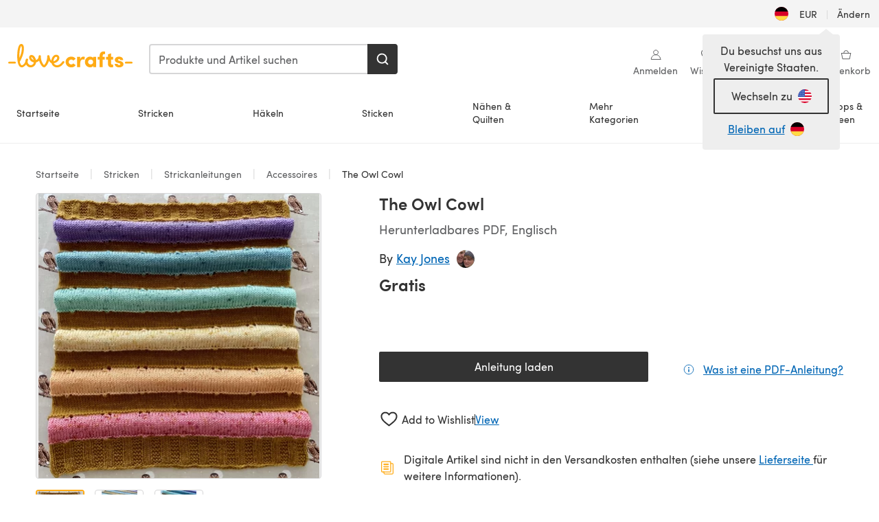

--- FILE ---
content_type: text/html; charset=utf-8
request_url: https://www.lovecrafts.com/de-de/p/the-owl-cowl-knitting-pattern-by-kay-jones
body_size: 63009
content:
<!doctype html>
<html data-n-head-ssr dir="ltr" lang="de-DE" data-n-head="%7B%22dir%22:%7B%22ssr%22:%22ltr%22%7D,%22lang%22:%7B%22ssr%22:%22de-DE%22%7D%7D">
  <head >
    <title>The Owl Cowl Knitting pattern by Kay Jones | LoveCrafts</title><meta data-n-head="ssr" charset="utf-8"><meta data-n-head="ssr" name="viewport" content="width=device-width, initial-scale=1"><meta data-n-head="ssr" name="format-detection" content="telephone=no"><meta data-n-head="ssr" rel="preload" as="font" type="font/woff2" href="https://cms.prod.lovecrafts.co/media/fonts/sofia_pro_regular.woff2" crossorigin="anonymous"><meta data-n-head="ssr" rel="preload" as="font" type="font/woff2" href="https://cms.prod.lovecrafts.co/media/fonts/sofia_pro_semi_bold.woff2" crossorigin="anonymous"><meta data-n-head="ssr" name="generator" content="Vue Storefront 2"><meta data-n-head="ssr" data-hid="description" name="description" content="The Owl Cowl ist eine Kostenlos Anleitung zum Knitting von Kay Jones, die als Herunterladbares PDF in den folgenden Sprachen verfügbar ist: Englisch. Entdecke weitere Anleitungen von Kay Jones bei LoveCrafts!"><meta data-n-head="ssr" data-hid="robots" name="robots" content="index,follow"><meta data-n-head="ssr" data-hid="og:image" name="og:image" content="https://isv.prod.lovecrafts.co/v1/images/299d7be8617a8593951dcba941dfd95b/8b609f2e-f000-4c45-ac6f-2d6709ccbc1b.jpg/0/-/416x416"><link data-n-head="ssr" rel="icon" type="image/x-icon" href="/icons/favicon-lovecrafts.ico"><link data-n-head="ssr" rel="alternate" href="https://www.lovecrafts.com/en-au/p/the-owl-cowl-knitting-pattern-by-kay-jones" hreflang="en-au"><link data-n-head="ssr" rel="alternate" href="https://www.lovecrafts.com/en-au/p/the-owl-cowl-knitting-pattern-by-kay-jones" hreflang="en-nz"><link data-n-head="ssr" rel="alternate" href="https://www.lovecrafts.com/de-de/p/the-owl-cowl-knitting-pattern-by-kay-jones" hreflang="de"><link data-n-head="ssr" rel="alternate" href="https://www.lovecrafts.com/fr-fr/p/the-owl-cowl-knitting-pattern-by-kay-jones" hreflang="fr-fr"><link data-n-head="ssr" rel="alternate" href="https://www.lovecrafts.com/en-gb/p/the-owl-cowl-knitting-pattern-by-kay-jones" hreflang="en-gb"><link data-n-head="ssr" rel="alternate" href="https://www.lovecrafts.com/en-gb/p/the-owl-cowl-knitting-pattern-by-kay-jones" hreflang="x-default"><link data-n-head="ssr" rel="alternate" href="https://www.lovecrafts.com/en-us/p/the-owl-cowl-knitting-pattern-by-kay-jones" hreflang="en-us"><link data-n-head="ssr" rel="alternate" href="https://www.lovecrafts.com/en-us/p/the-owl-cowl-knitting-pattern-by-kay-jones" hreflang="en-ca"><link data-n-head="ssr" rel="canonical" href="https://www.lovecrafts.com/de-de/p/the-owl-cowl-knitting-pattern-by-kay-jones"><link data-n-head="ssr" rel="preload" as="image" fetchpriority="high" href="https://isv.prod.lovecrafts.co/v1/images/299d7be8617a8593951dcba941dfd95b/8b609f2e-f000-4c45-ac6f-2d6709ccbc1b.jpg/0/-/416x416" imagesrcset="https://isv.prod.lovecrafts.co/v1/images/299d7be8617a8593951dcba941dfd95b/8b609f2e-f000-4c45-ac6f-2d6709ccbc1b.jpg/0/-/416x416 416w, https://isv.prod.lovecrafts.co/v1/images/85e2011a080d0bfe9730bec2dfd5dea2/8b609f2e-f000-4c45-ac6f-2d6709ccbc1b.jpg/0/-/832x832 832w, https://isv.prod.lovecrafts.co/v1/images/958f531cd81a17aa60edf4ab4a813b8c/8b609f2e-f000-4c45-ac6f-2d6709ccbc1b.jpg/0/-/1000x1000 1000w" imagesizes="(max-width: 767px) calc(100vw - 32px), 416px"><script data-n-head="ssr" data-hid="consent">
    // Google
    
    window.dataLayer = window.dataLayer || [];
    function gtag() { dataLayer.push(arguments); }
    gtag('consent', 'default', {
      ad_storage: 'granted',
      analytics_storage: 'granted',
      functionality_storage: 'granted',
      personalization_storage: 'granted',
      security_storage: 'granted',
      ad_user_data: 'granted',
      ad_personalization: 'granted'
    });
    gtag('consent', 'default', {
      ad_storage: 'denied',
      analytics_storage: 'denied',
      functionality_storage: 'denied',
      personalization_storage: 'denied',
      security_storage: 'denied',
      ad_user_data: 'denied',
      ad_personalization: 'denied',
      region: ["AT", "BE", "BG", "HR", "CY", "CZ", "DK", "EE", "FI", "FR", "DE", "GR", "HU", "IE", "IT", "LV", "LT", "LU", "MT", "NL", "PL", "PT", "RO", "SK", "SI", "ES", "SE", "NO", "IS", "LI", "GB", "CH", "US-CA", "US-CO", "US-CT", "US-VA", "US-UT"]
    });

    
      // Microsoft
      window.bing4069688 = window.bing4069688 || [];
      window.bing4069688.push('consent', 'default', {
        ad_storage: 'denied'
      });
    
    </script><script data-n-head="ssr" data-hid="rudderlabs-clean">
      const rudderKeys = Object.keys(localStorage).filter(x => x.startsWith('rudder_'));
      if (rudderKeys.length > 21) {
        rudderKeys.forEach(x => localStorage.removeItem(x));
      }
    </script><script data-n-head="ssr" data-hid="rudderlabs">
      (function() {
        "use strict";

        window.RudderSnippetVersion = "3.0.60";
        var identifier = "rudderanalytics";
        if (!window[identifier]) {
          window[identifier] = [];
        }
        var rudderanalytics = window[identifier];
        if (Array.isArray(rudderanalytics)) {
          if (rudderanalytics.snippetExecuted === true && window.console && console.error) {
            console.error("RudderStack JavaScript SDK snippet included more than once.");
          } else {
            rudderanalytics.snippetExecuted = true;
            window.rudderAnalyticsBuildType = "legacy";
            var sdkBaseUrl = "https://events-sdk.prod.lovecrafts.co";
            var sdkVersion = "v3";
            var sdkFileName = "rsa.min.js";
            var scriptLoadingMode = "async";
            var methods = [ "setDefaultInstanceKey", "load", "ready", "page", "track", "identify", "alias", "group", "reset", "setAnonymousId", "startSession", "endSession", "consent" ];
            for (var i = 0; i < methods.length; i++) {
              var method = methods[i];
              rudderanalytics[method] = function(methodName) {
                return function() {
                  if (Array.isArray(window[identifier])) {
                    rudderanalytics.push([ methodName ].concat(Array.prototype.slice.call(arguments)));
                  } else {
                    var _methodName;
                    (_methodName = window[identifier][methodName]) === null || _methodName === undefined || _methodName.apply(window[identifier], arguments);
                  }
                };
              }(method);
            }
            try {
              new Function('class Test{field=()=>{};test({prop=[]}={}){return prop?(prop?.property??[...prop]):import("");}}');
              window.rudderAnalyticsBuildType = "modern";
            } catch (e) {}
            var head = document.head || document.getElementsByTagName("head")[0];
            var body = document.body || document.getElementsByTagName("body")[0];
            window.rudderAnalyticsAddScript = function(url, extraAttributeKey, extraAttributeVal) {
              var scriptTag = document.createElement("script");
              scriptTag.src = url;
              scriptTag.setAttribute("data-loader", "RS_JS_SDK");
              if (extraAttributeKey && extraAttributeVal) {
                scriptTag.setAttribute(extraAttributeKey, extraAttributeVal);
              }
              if (scriptLoadingMode === "async") {
                scriptTag.async = true;
              } else if (scriptLoadingMode === "defer") {
                scriptTag.defer = true;
              }
              if (head) {
                head.insertBefore(scriptTag, head.firstChild);
              } else {
                body.insertBefore(scriptTag, body.firstChild);
              }
            };
            window.rudderAnalyticsMount = function() {
              (function() {
                if (typeof globalThis === "undefined") {
                  var getGlobal = function getGlobal() {
                    if (typeof self !== "undefined") {
                      return self;
                    }
                    if (typeof window !== "undefined") {
                      return window;
                    }
                    return null;
                  };
                  var global = getGlobal();
                  if (global) {
                    Object.defineProperty(global, "globalThis", {
                      value: global,
                      configurable: true
                    });
                  }
                }
              })();
              window.rudderAnalyticsAddScript("".concat(sdkBaseUrl, "/").concat(sdkVersion, "/").concat(window.rudderAnalyticsBuildType, "/").concat(sdkFileName), "data-rsa-write-key", "2erkLjtKgPvvp2JvL9ZflCBVULL");
            };
            if (typeof Promise === "undefined" || typeof globalThis === "undefined") {
              window.rudderAnalyticsAddScript("https://polyfill-fastly.io/v3/polyfill.min.js?version=3.111.0&features=Symbol%2CPromise&callback=rudderAnalyticsMount");
            } else {
              window.rudderAnalyticsMount();
            }
          }
        }
      })();
    </script><script data-n-head="ssr" data-hid="cookieyes-event">
    document.addEventListener('cookieyes_banner_load', (eventData) => {
      const data = eventData.detail;

      const categories = Object.entries(data.categories).reduce((accumulator, [k, v]) => {
        accumulator[v ? 'allowedConsentIds' : 'deniedConsentIds'].push(k);
        return accumulator;
      }, {allowedConsentIds:[], deniedConsentIds:[]});

      const consentOptions={"consentManagement":{"enabled":true,"provider":"custom"}};

      if (data.activeLaw !== 'gdpr' || data.isUserActionCompleted) {
        
          window.bing4069688.push('consent', 'update', {
            ad_storage: data.categories.advertisement ? 'granted' : 'denied'
          });
        
        
        consentOptions.consentManagement = {...consentOptions.consentManagement, ...categories};
      } else {
        consentOptions.preConsent = {"enabled":true,"storage":{"strategy":"anonymousId"},"events":{"delivery":"buffer"}};
      }

      document.addEventListener('cookieyes_consent_update', (eventData) => {
        
          window.bing4069688.push('consent', 'update', {
            ad_storage: eventData.detail.accepted.includes('advertisement') ? 'granted' : 'denied'
          });
        

        rudderanalytics.consent({
          consentManagement: {
            allowedConsentIds: eventData.detail.accepted,
            deniedConsentIds: eventData.detail.rejected
          }
        });
      });

      window.rudderanalytics.load("2erkLjtKgPvvp2JvL9ZflCBVULL", "https://events.prod.lovecrafts.co", {
        configUrl: "https://events-api.prod.lovecrafts.co",
        ...consentOptions,
        externalAnonymousIdCookieName: 'ajs_anonymous_id',
        storage: {
          type: "localStorage"
        }
      });
    });
    </script><script data-n-head="ssr" data-hid="cookieyes" src="https://cdn-cookieyes.com/client_data/59860e8ef1dcbb12efcf6317/script.js" defer></script><script data-n-head="ssr" type="application/ld+json">{"@context":"https://schema.org","@graph":[{"@context":"https://schema.org","@id":"https://www.lovecrafts.com/de-de/p/the-owl-cowl-knitting-pattern-by-kay-jones#breadcrumb","@type":"BreadcrumbList","itemListElement":[{"@type":"ListItem","position":1,"item":{"@id":"https://www.lovecrafts.com/de-de","name":"Startseite"}},{"@type":"ListItem","position":2,"item":{"@id":"https://www.lovecrafts.com/de-de/l/stricken","name":"Stricken"}},{"@type":"ListItem","position":3,"item":{"@id":"https://www.lovecrafts.com/de-de/l/stricken/strickanleitungen","name":"Strickanleitungen"}},{"@type":"ListItem","position":4,"item":{"@id":"https://www.lovecrafts.com/de-de/l/stricken/strickanleitungen/strickanleitungen-fuer-kleidungsstuecke/strickanleitungen-fuer-accessoires","name":"Accessoires"}}]},{"@type":"ImageObject","@id":"https://www.lovecrafts.com/de-de/p/the-owl-cowl-knitting-pattern-by-kay-jones#primaryimage","inLanguage":"de-DE","url":"https://isv.prod.lovecrafts.co/v1/images/958f531cd81a17aa60edf4ab4a813b8c/8b609f2e-f000-4c45-ac6f-2d6709ccbc1b.jpg/0/-/1000x1000","contentUrl":"https://isv.prod.lovecrafts.co/v1/images/958f531cd81a17aa60edf4ab4a813b8c/8b609f2e-f000-4c45-ac6f-2d6709ccbc1b.jpg/0/-/1000x1000","width":390,"height":390},{"@context":"https://schema.org","@type":"Product","mainEntityOfPage":{"@id":"https://www.lovecrafts.com/de-de/p/the-owl-cowl-knitting-pattern-by-kay-jones#webpage"},"description":"<p>This lovely cowl is my perfect comfort knit, that I designed for my evening knitting time. It's the time of day when I really want to knit, but my brain needs something gentle and relaxing.</p><p>I love to play with colour, and stripes allow you to do that in a way that is easy to customise to your own taste.</p><p>The pretty ribbing and cute eyelets add interest, and really make you want to get to the next stripe as quick as you can !</p><p>As I was knitting the cowl, the eyelet detail made me think of big wide owl eyes. The decrease in the middle cleverly makes a little beak, and so The Owl Cowl it had to be.</p><p>The cowl is knitted using fingering weight yarn. One skein of the main colour and then 6 x 10 g for the contrast sections.</p>","name":"The Owl Cowl","image":{"@id":"https://isv.prod.lovecrafts.co/v1/images/958f531cd81a17aa60edf4ab4a813b8c/8b609f2e-f000-4c45-ac6f-2d6709ccbc1b.jpg/0/-/1000x1000#primaryimage"},"offers":{"@type":"Offer","availability":"https://schema.org/InStock","price":"0","priceCurrency":"EUR"},"sku":"UPID156490","brand":{"@type":"Brand","name":"Unabhängiger Designer"}}]}</script><link rel="preload" href="https://assets.prod.lovecrafts.co/_nuxt/a71037f.modern.js" as="script"><link rel="preload" href="https://assets.prod.lovecrafts.co/_nuxt/d989a86.modern.js" as="script"><link rel="preload" href="https://assets.prod.lovecrafts.co/_nuxt/css/53db6c0.css" as="style"><link rel="preload" href="https://assets.prod.lovecrafts.co/_nuxt/ef2b45d.modern.js" as="script"><link rel="preload" href="https://assets.prod.lovecrafts.co/_nuxt/css/1a132a2.css" as="style"><link rel="preload" href="https://assets.prod.lovecrafts.co/_nuxt/de2a539.modern.js" as="script"><link rel="stylesheet" href="https://assets.prod.lovecrafts.co/_nuxt/css/53db6c0.css"><link rel="stylesheet" href="https://assets.prod.lovecrafts.co/_nuxt/css/1a132a2.css">
  </head>
  <body class="lovecrafts" data-n-head="%7B%22class%22:%7B%22ssr%22:%22lovecrafts%22%7D%7D">
    <div data-server-rendered="true" id="__nuxt"><!----><div id="__layout"><div class="layout non-js" data-v-e1262b6a><a href="#main-content" class="visually-hidden" data-v-e1262b6a>Zum Hauptinhalt springen</a> <div data-v-67432fbc data-v-e1262b6a><noscript data-v-67432fbc><div class="sf-notification noscript-warning color-warning" data-v-67432fbc><span role="none" class="sf-notification__icon sf-icon" style="--icon-size:24px;" data-v-67432fbc><svg width="24" height="24" viewBox="0 0 24 24" fill="none" xmlns="http://www.w3.org/2000/svg" role="none"><path stroke="var(--icon-color)" d="M12 21C16.9706 21 21 16.9706 21 12C21 7.02944 16.9706 3 12 3C7.02944 3 3 7.02944 3 12C3 16.9706 7.02944 21 12 21Z" stroke-width="1.25"></path><path fill="var(--icon-color)" d="M12 9.74999C11.3233 9.74999 10.7143 9.17856 10.7143 8.46427C10.7143 7.74999 11.3233 7.17856 12 7.17856C12.6767 7.17856 13.2857 7.74999 13.2857 8.46427C13.2857 9.17856 12.7444 9.74999 12 9.74999Z"></path><path fill="var(--icon-color)" d="M12.3214 11.3571H11.6786C11.3235 11.3571 11.0357 11.645 11.0357 12V16.5C11.0357 16.855 11.3235 17.1429 11.6786 17.1429H12.3214C12.6765 17.1429 12.9643 16.855 12.9643 16.5V12C12.9643 11.645 12.6765 11.3571 12.3214 11.3571Z"></path></svg></span> <div><div class="sf-notification__title smartphone-only display-none">
          
        </div> <strong data-v-67432fbc>JavaScript scheint in Ihrem Browser deaktiviert zu sein.</strong> <p class="noscript-text" data-v-67432fbc>Du musst JavaScript in deinem Browser aktivieren, um alle Funktionen dieser Webseite nutzen zu können.</p> <a href="https://www.enable-javascript.com/de" rel="noopener noreferrer" target="_blank" data-v-67432fbc>JavaScript aktivieren
        </a></div> <button type="button" aria-label="Close notification" class="display-none sf-button--pure sf-notification__close sf-button"><span class="sf-icon color-white" style="--icon-color:;--icon-size:;"><svg viewBox="0 0 24 24" preserveAspectRatio="none" class="sf-icon-path"><defs><linearGradient id="linearGradient-20603609" x1="0" y1="0" x2="1" y2="0"><stop offset="1" stop-color="var(--icon-color)"></stop> <stop offset="0" stop-color="var(--icon-color-negative, var(--c-gray-variant))"></stop></linearGradient></defs> <path d="M21.261 2.22a.748.748 0 00-1.057 0l-8.464 8.463-8.463-8.464a.748.748 0 10-1.058 1.058l8.464 8.463-8.464 8.464a.748.748 0 101.058 1.057l8.463-8.463 8.464 8.463a.748.748 0 101.057-1.057l-8.463-8.464 8.463-8.463a.748.748 0 000-1.058z" fill="var(--icon-color)" style="height:100%;"></path></svg></span></button></div></noscript></div> <div class="sf-top-bar desktop-only" data-v-e1262b6a><div class="sf-top-bar__container"><div class="sf-top-bar__left"></div> <div class="sf-top-bar__center"></div> <div class="sf-top-bar__right"><div class="locale-container"><button type="button" data-cy="locale-select_change-langauge" class="container__lang container__lang--selected sf-button"><span class="country-img sf-icon"><img src="https://assets.prod.lovecrafts.co/_nuxt/assets/flags/DE.8eed87.svg" alt="DE" loading="eager"></span> <span class="selected-country">
      EUR <span aria-hidden="true" class="divider">|</span>
      Ändern
    </span></button></div></div></div></div> <div id="layout" data-v-e1262b6a><div class="app-header" data-v-e1262b6a><div class="the-header-wrapper"><div class="the-header"><div active-sidebar="activeSidebar" class="sf-header"><div class="sf-header__wrapper"><header class="sf-header__header">​ <div class="sf-header__aside"></div> <div class="sf-header__actions"><div class="logo-container"><button aria-label="Open mobile menu" class="sf-header__hamburger smartphone-only"><span role="none" class="sf-header__icon sf-icon" style="--icon-size:25px;"><svg width="24" height="24" viewBox="0 0 24 24" fill="none" xmlns="http://www.w3.org/2000/svg" role="none"><path d="M3.75 4.5H20.25C20.7 4.5 21 4.8 21 5.25C21 5.7 20.7 6 20.25 6H3.75C3.3 6 3 5.7 3 5.25C3 4.8 3.3 4.5 3.75 4.5Z" fill="var(--icon-color)"></path><path d="M3.75 11.25H20.25C20.7 11.25 21 11.55 21 12C21 12.45 20.7 12.75 20.25 12.75H3.75C3.3 12.75 3 12.45 3 12C3 11.55 3.3 11.25 3.75 11.25Z" fill="var(--icon-color)"></path><path d="M3.75 18H20.25C20.7 18 21 18.3 21 18.75C21 19.2 20.7 19.5 20.25 19.5H3.75C3.3 19.5 3 19.2 3 18.75C3 18.3 3.3 18 3.75 18Z" fill="var(--icon-color)"></path></svg></span> <span class="sf-header__icon-label">Menu</span></button> <a href="/de-de" class="sf-header__logo"><span class="sf-header__logo-image sf-icon"><svg xmlns="http://www.w3.org/2000/svg" width="181" height="34" role="img" viewBox="0 0 736.8 138.9" xml:space="preserve" id="lovecrafts-secondary" preserveAspectRatio="xMinYMin meet"><title>LoveCrafts</title><g fill="#FFAB15" style="fill:var(--custom-fill-color-0,#FFAB15);"><path d="M39.5 105.2H5.6c-3.1 0-5.6 2.5-5.6 5.6 0 3.1 2.5 5.6 5.6 5.6h33.9c3.1 0 5.6-2.5 5.6-5.6 0-3.1-2.5-5.6-5.6-5.6zM323.6 102.3c-1.4.6-2.5 2-3.5 3.3-.3.3-7.3 9.3-11.8 13.2-4.2 3.6-11.5 7.4-18.5 7.3-14.8-.2-19.6-11.7-19.6-11.7s15.7-2.9 25.2-13.7c8.3-9.4 8.6-19 6.4-25-2.7-7.3-9.6-12.1-17.7-12-11 .1-19.2 8.4-23.7 17.4-2.7 5.4-4.4 11.7-4.9 18.1-7.5-6.5-9.6-20.8-10.5-24.6-.8-3.7-1.4-5-2.4-6.1-1.6-1.8-4.1-2.4-5.9-2.1-6.8.8-6.2 7.7-6 11.9.1 1.4.1 2.8.1 4.1-.9 12.4-5.4 25.3-13.1 36.6-3.1 4.5-4.9 6-5.2 6-.4 0-2.6-1.5-5-4.8-7.1-9.8-11.9-22.4-13.5-34.5-.4-2.9-.5-5.8-.3-9.1.2-2.9.2-5.8-1.7-8-1.2-1.4-3.1-2.2-5-2.2-2.9 0-5.5 1.7-6.4 4.2-.3.5-.7 2.9-.8 4.3-.3 4.6-1.7 9.6-3.9 12.4-4.4 5.9-11.5 8-11.5 8s-2.5-15.7-14-25.3c-4.1-3.4-8.3-4.6-12.7-4.8-7.2-.2-15.7 5.9-13.8 17.8.6 3.9 2.3 8.2 4.9 12 7.5 11.1 19.4 13.7 23.1 14.3 0 1.4-1.4 6.8-5.8 11-2.7 2.6-7.4 5.3-13 5.3-4.6 0-8.6-2.3-11.3-5-3.4-3.2-6.2-8.4-6.9-12.3-.2-1.2-1.2-7.5 2-12.3 1.3-1.9 1.4-4.1.4-5.9-1.2-2.2-3.7-3.6-6.3-3.6-2.2 0-3.9 1.2-5.4 3-2 2.4-3.4 6-3.9 12.4-.7 9-12.5 24.4-21 24.1-6.8-.2-10.5-12.6-12.1-20.9 0 0 18.2-30.5 22.6-58.4C95.4 19.6 91 10 87.8 5.4 85.3 2 81.5-.1 77.3 0c-3.6.1-6.4 1.2-9.2 3.8-5.2 4.7-9.4 15.3-12.5 33.9-2 12.3-2.7 25.4-2.4 40.1.1 6.6.6 20.8 4.8 37 4.2 16 12.4 23.9 22.3 23.9 5.8 0 11.8-3.8 15.5-6.7 6.3-5 10.1-10.5 10.1-10.5s7 17 26.9 17.2c16.1.2 30.2-12.7 32.4-29.5v-.2l.2-.1c10.8-2.4 17.7-9.8 17.7-9.8s3.8 14.4 11.4 25c4.2 5.9 10.6 14.7 18 14.6 4.4 0 9.5-3.6 16.9-13.7 7.8-10.6 12.2-26.4 12.2-26.4s3.7 10.7 15.2 15.5c1.9 7 5.8 13.4 12 18 5.8 4.3 13.2 6.6 20.7 6.6 11.5 0 21.3-5.6 28.1-11.8 7.4-6.6 14-15.4 14.2-15.7 1.6-2.5.8-6.1-1.3-8-1.6-1.3-4.2-2.1-6.9-.9zM143.2 90.7c-6.5-6.3-6.7-9.7-6.6-10.5.2-1.8 1.6-2.1 2.1-2.1 2.1 0 4.7 4 6.1 6.1 3.4 4.7 5.8 11.2 5.8 11.2s-4-1.5-7.4-4.7zm-77.2-8s-.1-24.1 1.1-35.4c1.1-10 2.4-21.3 6.8-30.9.5-1.1 1.8-3.9 2.9-4 1-.1 1.9 2 2.5 4.7 2 8.9 1.1 19.2-1.7 32.8C74.3 64.9 66 82.7 66 82.7zm202.1 19.6s.1-8 3.6-15.1c2.8-5.7 5.9-9.2 9.7-10.5 2.9-1 5.8-.2 7.5 1.8 1.2 1.5 1.6 3.5 1.1 5.7-1.2 5.2-4.6 9-7.4 11.4-6.6 5.5-14.5 6.7-14.5 6.7zM373.5 75c10.9 0 20.7 4.7 26.6 13l-14.8 10.6c-2.5-3.9-7.1-6.2-11.8-6.2-7.7 0-15.2 5.5-15.2 14.3s7.5 14.7 15.2 14.7c4.7 0 9.3-2.2 11.8-6.2l14.8 10.5c-5.8 8.3-15.6 13.1-26.6 13.1-17.6 0-33.3-12.8-33.3-32.1 0-19.2 15.7-31.7 33.3-31.7zM426.6 137.6h-18.2V76.3h18.2v14.8c3.1-11.4 11-16.1 17.3-16.1 4.3 0 7.6.8 10.5 2.2l-3.3 16.4c-3.3-1.6-6.4-1.8-9.3-1.8-10.5 0-15.2 8.3-15.2 24.4v21.4zM503.4 130.6c-3.9 5.9-13.1 8.1-17.8 8.1-15.6 0-31.2-12.2-31.2-31.9s15.6-31.9 31.2-31.9c3.9 0 13.1 1.3 17.8 8.1v-6.8h18.1v61.2h-18.1v-6.8zm-14.8-9.2c7.5 0 14.8-5.4 14.8-14.6s-7.3-14.6-14.8-14.6c-7.6 0-15.3 5.8-15.3 14.6 0 8.9 7.7 14.6 15.3 14.6zM650.4 112.4c-18.4-5-18.5-14.3-18.4-19.9.1-9 11-17.4 23.9-17.4 12.2 0 25 5.4 25.2 20.3h-17.2c-.1-4.6-4.1-5.4-6.9-5.4-3.9 0-6.6 1.8-6.4 4.6.1 1.8 1.7 3.7 5.4 4.6l10.4 2.8c14.8 4.1 16.7 13.9 16.7 17.8 0 13-13.6 19.1-26.5 19.1-12.5 0-25.4-7.5-25.6-21.1h17c.1 3.5 4.1 7.1 9 7.1 4.1-.1 7.5-2 7.5-5.1 0-2.6-1.6-4.1-6-5.2l-8.1-2.2zM609.4 76.3V55.6L591 61.5v14.8h-11.1v16.1h11V118c0 6.4 1.9 11.6 5.7 15.3 3.8 3.7 9 5.6 15.6 5.6 4.1 0 7.7-.6 9.8-1.6v-15.7c-1.7.3-3.3.5-4.7.5-5.2 0-7.9-2.6-7.9-7.6v-22H622V76.3h-12.6zM565.7 44.4c-3.8 0-11.8.6-17.6 6.7-4.2 4.5-6.4 10.5-6.4 17.9v7.3h-11.5v16.1h11.5v45.2H560V92.4h12.3V76.3H560v-6.7c0-3.4.9-5.9 2.8-7.3 1.8-1.4 3.7-2.1 6.3-2.1 2.5 0 4.6.4 5.2.5V45.6c-1.7-.8-4.6-1.2-8.6-1.2zM731.2 105.2h-33.9c-3.1 0-5.6 2.5-5.6 5.6 0 3.1 2.5 5.6 5.6 5.6h33.9c3.1 0 5.6-2.5 5.6-5.6 0-3.1-2.5-5.6-5.6-5.6z"></path></g></svg></span></a> <a href="/de-de/cart" class="smartphone-only lc-link--pure sf-header__cart"><span role="none" class="sf-header__icon sf-icon" style="--icon-size:25px;"><svg width="25" height="25" viewBox="0 0 25 25" fill="none" xmlns="http://www.w3.org/2000/svg" role="none"><path d="M16.7558 9.77767C16.3958 9.77767 16.1258 9.50767 16.1258 9.14767C16.1258 6.89767 14.5958 5.18767 12.6158 5.18767C10.5458 5.18767 9.10579 6.80767 9.10579 8.96767C9.10579 9.32767 8.83579 9.59767 8.47579 9.59767C8.11579 9.59767 7.93579 9.41767 7.93579 9.05767C7.93579 6.17767 9.91579 4.01767 12.6158 4.01767C15.2258 4.01767 17.2958 6.26767 17.2958 9.14767C17.2958 9.50767 17.1158 9.77767 16.7558 9.77767Z" fill="var(--icon-color)"></path><path d="M18.9157 20.2177H6.31572C6.04572 20.2177 5.77572 19.9477 5.68572 19.6777L3.61572 9.41767C3.61572 9.23767 3.61572 8.96767 3.70572 8.87767C3.79572 8.69767 3.97572 8.60767 4.15572 8.60767H20.9857C21.1657 8.60767 21.3457 8.69767 21.4357 8.87767C21.6157 9.05767 21.6157 9.23767 21.6157 9.41767L19.5457 19.6777C19.4557 19.9477 19.2757 20.2177 18.9157 20.2177ZM6.76572 18.9577H18.4657L20.2657 9.86767H4.96572L6.76572 18.9577Z" fill="var(--icon-color)"></path></svg></span> <div class="cart-badge-wrapper" style="display:none;"><span class="sf-badge--number cart-badge sf-badge">0</span></div> <span class="sf-header__icon-label">Warenkorb</span></a> <form autocomplete="off" method="get" action="/de-de/search" role="search" class="search-wrapper"><div class="sf-search-bar sf-header__search"><div data-testid="q" class="sf-input"><div class="sf-input__wrapper"><input id="q" name="q" type="search" role="combobox" aria-controls="search-autocomplete" aria-autocomplete="both" aria-haspopup="dialog" aria-expanded="false" placeholder="Produkte und Artikel suchen" aria-label="Suchen" value=""> <span class="sf-input__bar"></span> <label for="q" class="sf-input__label will-change display-none"></label> <!----></div> <div class="sf-input__error-message"><div class="display-none"></div></div></div> <div id="search-autocomplete" role="dialog" hidden="hidden" class="autocomplete"><div hidden="hidden" class="type-headers-wrapper"><ul class="type-headers"><li data-list="text-suggestions"><button type="button" class="sf-button sf-button--pure type-headers__tab-btn">
          Produkte<span class="count count--products"></span></button></li> <li data-list="articles"><button type="button" class="sf-button sf-button--pure type-headers__tab-btn">
          Artikel<span class="count count--articles"></span></button></li></ul></div> <div hidden="hidden" data-list="recent-searches" class="suggestion-list text"><header><h4>Letzte Suchanfragen</h4> <button type="button" aria-label="Letzte Suchanfragen Löschen" class="sf-button sf-button--text clear-all">
        Löschen
      </button></header> <ul aria-label="Letzte Suchanfragen"></ul></div> <div hidden="hidden" data-list="text-suggestions" class="suggestion-list text"><h4 aria-hidden="true" class="suggestion-list__title">
      Produkte <span class="count count--products"></span></h4> <ul aria-label="Produkte"></ul> <button type="submit" class="sf-button autocomplete__see-all">
      Alle Suchergebnisse anzeigen
    </button></div> <div hidden="hidden" data-list="articles" class="suggestion-list image"><h4 aria-hidden="true" class="suggestion-list__title">
      Artikel <span class="count count--articles"></span></h4> <ul aria-label="Artikel"></ul></div> <div hidden="hidden" aria-live="polite" class="no-results"><span>Keine Ergebnisse gefunden für '<strong></strong>'</span></div></div> <button type="submit" aria-label="Suchen" class="search-button sf-button"><span role="none" class="sf-icon" style="--icon-color:var(--c-white);--icon-size:20px;"><svg viewBox="0 0 24 24" preserveAspectRatio="none" role="none" class="sf-icon-path"><title></title> <!----> <path d="M21.668 20.108l-3.59-3.562c2.803-3.588 2.508-8.698-.713-11.917A8.948 8.948 0 0010.998 2c-2.41 0-4.671.934-6.368 2.629A8.937 8.937 0 002 10.992c0 2.408.934 4.669 2.63 6.364a8.948 8.948 0 006.368 2.628 8.893 8.893 0 005.532-1.916l3.565 3.612c.22.221.492.32.786.32.295 0 .566-.123.787-.32.443-.417.443-1.13 0-1.572zm-3.884-9.116a6.723 6.723 0 01-1.992 4.792 6.777 6.777 0 01-4.794 1.99 6.773 6.773 0 01-4.795-1.99 6.769 6.769 0 01-1.991-4.792c0-1.818.712-3.514 1.991-4.791a6.777 6.777 0 014.795-1.99c1.819 0 3.516.711 4.794 1.99a6.729 6.729 0 011.992 4.791z" fill="var(--icon-color)" style="height:100%;"></path></svg></span></button></div> <button type="reset" aria-label="Suche löschen" class="clear"><span role="none" class="sf-icon" style="--icon-size:14px;"><svg height="14" viewBox="0 0 14 14" width="14" xmlns="http://www.w3.org/2000/svg" role="none"><path d="m32 11v16m-8-8h16" fill="none" stroke="currentColor" stroke-linecap="round" stroke-linejoin="round" stroke-width="1.5" transform="matrix(.70710678 -.70710678 .70710678 .70710678 -29.062446 16.192388)"></path></svg></span></button></form></div> <div class="sf-header__icons"><a href="/de-de/account" data-testid="accountIcon" class="lc-link--pure sf-header__action"><span role="none" class="sf-header__icon sf-icon" style="--icon-size:1.25rem;"><svg width="25" height="25" viewBox="0 0 25 25" fill="none" xmlns="http://www.w3.org/2000/svg" role="none"><g clip-path="url(#clip0)"><path d="M21.0051 20.5552C21.0051 15.9146 17.2083 12.1177 12.5676 12.1177C7.927 12.1177 4.13013 15.9146 4.13013 20.5552H21.0051Z" stroke="var(--icon-color)" stroke-width="1.25" stroke-miterlimit="10" stroke-linecap="round" stroke-linejoin="round"></path><path d="M12.5676 12.1177C14.8976 12.1177 16.7864 10.2289 16.7864 7.89893C16.7864 5.56897 14.8976 3.68018 12.5676 3.68018C10.2377 3.68018 8.34888 5.56897 8.34888 7.89893C8.34888 10.2289 10.2377 12.1177 12.5676 12.1177Z" stroke="var(--icon-color)" stroke-width="1.25" stroke-miterlimit="10" stroke-linecap="round" stroke-linejoin="round"></path></g><defs><clipPath id="clip0"><rect width="24" height="24" fill="white" transform="translate(0.567627 0.117676)"></rect></clipPath></defs></svg></span> <div class="notifications-badge-wrapper" style="display:none;"><span class="sf-badge--number notifications-badge sf-badge">
                
              </span></div> <span class="header-action-text">Anmelden</span></a> <a href="/de-de/account/wishlist" data-testid="wishlistIcon" class="lc-link--pure sf-header__action"><span role="none" class="sf-header__icon sf-icon" style="--icon-size:1.25rem;"><svg width="24" height="24" viewBox="0 0 24 24" fill="none" xmlns="http://www.w3.org/2000/svg" role="none"><path d="M15.8842 3C14.5579 3 12.9474 3.94737 12 5.17895C11.0526 3.94737 9.44211 3 8.11579 3C5.36842 3 3 5.46316 3 8.30526C3 13.8 11.0526 20.0526 12 20.0526C12.9474 20.0526 21 13.8 21 8.30526C21 5.46316 18.6316 3 15.8842 3Z" stroke="currentColor" stroke-width="1.25" stroke-linecap="round" stroke-linejoin="round"></path></svg></span> <span class="header-action-text">
              Wishlist
            </span></a> <a href="/de-de/account/library" data-testid="libraryIcon" class="lc-link--pure sf-header__action"><span role="none" class="sf-header__icon sf-icon" style="--icon-size:1.25rem;"><svg width="25" height="25" viewBox="0 0 25 25" fill="none" xmlns="http://www.w3.org/2000/svg" role="none"><path fill-rule="evenodd" clip-rule="evenodd" d="M19.5383 5.88691H17.1088V4.15243C17.1088 3.58076 16.6466 3.11768 16.0767 3.11768H4.98704C4.42037 3.11768 3.95496 3.58433 3.95496 4.15674V17.3094C3.95496 17.8812 4.41897 18.3484 4.98704 18.3484H7.41649V20.0786C7.41649 20.6504 7.8805 21.1177 8.44858 21.1177H19.5383C20.1049 21.1177 20.5703 20.651 20.5703 20.0786V6.92597C20.5703 6.3542 20.1063 5.88691 19.5383 5.88691Z" stroke="var(--icon-color)" stroke-width="1.25"></path><path d="M5.73975 18.3484H16.0767C16.6432 18.3484 17.1088 17.8809 17.1088 17.3073C17.1088 16.9248 17.1088 13.128 17.1088 5.91681" stroke="var(--icon-color)" stroke-width="1.25"></path><path d="M7.07043 6.57922H13.9935V7.61768H7.07043V6.57922ZM7.07043 10.0408H13.9935V11.0792H7.07043V10.0408ZM7.07043 13.5023H13.9935V14.5408H7.07043V13.5023Z" fill="var(--icon-color)"></path></svg></span> <span class="header-action-text">Meine Bibliothek</span></a> <a href="/de-de/cart" data-testid="cartIcon" class="lc-link--pure sf-header__action"><span role="none" class="sf-header__icon sf-icon" style="--icon-size:1.25rem;"><svg width="25" height="25" viewBox="0 0 25 25" fill="none" xmlns="http://www.w3.org/2000/svg" role="none"><path d="M16.7558 9.77767C16.3958 9.77767 16.1258 9.50767 16.1258 9.14767C16.1258 6.89767 14.5958 5.18767 12.6158 5.18767C10.5458 5.18767 9.10579 6.80767 9.10579 8.96767C9.10579 9.32767 8.83579 9.59767 8.47579 9.59767C8.11579 9.59767 7.93579 9.41767 7.93579 9.05767C7.93579 6.17767 9.91579 4.01767 12.6158 4.01767C15.2258 4.01767 17.2958 6.26767 17.2958 9.14767C17.2958 9.50767 17.1158 9.77767 16.7558 9.77767Z" fill="var(--icon-color)"></path><path d="M18.9157 20.2177H6.31572C6.04572 20.2177 5.77572 19.9477 5.68572 19.6777L3.61572 9.41767C3.61572 9.23767 3.61572 8.96767 3.70572 8.87767C3.79572 8.69767 3.97572 8.60767 4.15572 8.60767H20.9857C21.1657 8.60767 21.3457 8.69767 21.4357 8.87767C21.6157 9.05767 21.6157 9.23767 21.6157 9.41767L19.5457 19.6777C19.4557 19.9477 19.2757 20.2177 18.9157 20.2177ZM6.76572 18.9577H18.4657L20.2657 9.86767H4.96572L6.76572 18.9577Z" fill="var(--icon-color)"></path></svg></span> <div class="cart-badge-wrapper" style="display:none;"><span class="sf-badge--number cart-badge sf-badge">0</span></div> <span class="header-action-text">Warenkorb</span></a></div> <nav class="sf-header__navigation"><div id="menu-backdrop"></div> <div class="nav-wrapper"><!----> <div data-target="Startseite" class="sf-header-navigation-item sale-none"><div class="sf-header-navigation-item__item"><a href="/de-de/" class="sf-link sf-header-navigation-item__link lc-link--pure">Startseite</a></div></div><div data-target="Stricken" class="sf-header-navigation-item sale-none has-children"><div class="sf-header-navigation-item__item"><a href="/de-de/l/stricken" class="sf-link sf-header-navigation-item__link lc-link--pure">Stricken</a></div></div><div data-target="Häkeln" class="sf-header-navigation-item sale-none has-children"><div class="sf-header-navigation-item__item"><a href="/de-de/l/haekeln" class="sf-link sf-header-navigation-item__link lc-link--pure">Häkeln</a></div></div><div data-target="Sticken" class="sf-header-navigation-item sale-none has-children"><div class="sf-header-navigation-item__item"><a href="/de-de/l/sticken" class="sf-link sf-header-navigation-item__link lc-link--pure">Sticken</a></div></div><div data-target="Nähen &amp; Quilten" class="sf-header-navigation-item sale-none has-children"><div class="sf-header-navigation-item__item"><a href="/de-de/l/naehen-und-quilten" class="sf-link sf-header-navigation-item__link lc-link--pure">Nähen &amp; Quilten</a></div></div><div data-target="Mehr Kategorien" class="sf-header-navigation-item sale-none has-children"><div class="sf-header-navigation-item__item"><a href="/de-de/l/handarbeitsmaterial" class="sf-link sf-header-navigation-item__link lc-link--pure">Mehr Kategorien</a></div></div><div data-target="Anlässe" class="sf-header-navigation-item sale-none has-children"><div class="sf-header-navigation-item__item"><a href="" class="sf-link sf-header-navigation-item__link lc-link--pure">Anlässe</a></div></div><div data-target="Tipps &amp; Ideen" class="sf-header-navigation-item sale-none has-children"><div class="sf-header-navigation-item__item"><a href="/de-de/c/h/inspiration" class="sf-link sf-header-navigation-item__link lc-link--pure">Tipps &amp; Ideen</a></div></div></div> <div class="sf-mega-menu hide-mobile"><div class="sf-bar sf-mega-menu__bar"><div><button type="button" aria-label="back" class="sf-button--pure sf-bar__icon sf-button"><span class="sf-icon" style="--icon-color:;--icon-size:0.875rem;"><svg viewBox="0 0 24 24" preserveAspectRatio="none" class="sf-icon-path"><defs><linearGradient id="linearGradient-20604195" x1="0" y1="0" x2="1" y2="0"><stop offset="1" stop-color="var(--icon-color)"></stop> <stop offset="0" stop-color="var(--icon-color-negative, var(--c-gray-variant))"></stop></linearGradient></defs> <path d="M15.636 2L17 3.6 9.746 12 17 20.4 15.636 22 7 12z" fill="var(--icon-color)" style="height:100%;"></path></svg></span></button></div> <div><div class="sf-bar__title">Menu</div></div> <div><button type="button" aria-label="close" class="display-none sf-button--pure sf-bar__icon sf-button"><span class="sf-icon" style="--icon-color:;--icon-size:14px;"><svg viewBox="0 0 24 24" preserveAspectRatio="none" class="sf-icon-path"><defs><linearGradient id="linearGradient-20604196" x1="0" y1="0" x2="1" y2="0"><stop offset="1" stop-color="var(--icon-color)"></stop> <stop offset="0" stop-color="var(--icon-color-negative, var(--c-gray-variant))"></stop></linearGradient></defs> <path d="M21.261 2.22a.748.748 0 00-1.057 0l-8.464 8.463-8.463-8.464a.748.748 0 10-1.058 1.058l8.464 8.463-8.464 8.464a.748.748 0 101.058 1.057l8.463-8.463 8.464 8.463a.748.748 0 101.057-1.057l-8.463-8.464 8.463-8.463a.748.748 0 000-1.058z" fill="var(--icon-color)" style="height:100%;"></path></svg></span></button></div></div> <div class="sf-mega-menu__content"><div class="sf-mega-menu__menu"><div class="menu-item-level-1 sale-none"><div class="sf-mega-menu-column is-active"><a href="/de-de/" data-label="Startseite" class="menu-link lc-link--pure sale-none" style="display:none;">
                  Startseite
                  <!----></a> <div class="sf-mega-menu-column__content"></div></div></div><div class="menu-item-level-1 sale-none"><div class="sf-mega-menu-column is-active"><a href="/de-de/l/stricken" data-label="Stricken" class="menu-link lc-link--pure sale-none" style="display:none;">
                  Stricken
                  <span role="none" class="open-right sf-icon" style="--icon-color:var(--c-black);--icon-size:18px;"><svg viewBox="0 0 24 24" preserveAspectRatio="none" role="none" class="sf-icon-path"><title></title> <!----> <path d="M8.364 22L7 20.4l7.254-8.4L7 3.6 8.364 2 17 12z" fill="var(--icon-color)" style="height:100%;"></path></svg></span></a> <div class="sf-mega-menu-column__content"> <ul class="sf-list menu-content-level-1" style="display:none;"><li class="sf-list__item"><a href="/de-de/l/stricken/neu-in-stricken" class="menu-item-level-2 lc-link--pure no-child">
                    Neu
                    <!----></a> <ul class="sf-list"></ul></li><li class="sf-list__item"><a href="/de-de/c/article/strickgarne-alle-hersteller" class="menu-item-level-2 lc-link--pure">
                    Garnmarken
                    <span role="none" class="open-right sf-icon" style="--icon-size:18px;"><svg viewBox="0 0 24 24" preserveAspectRatio="none" role="none" class="sf-icon-path"><title></title> <!----> <path d="M8.364 22L7 20.4l7.254-8.4L7 3.6 8.364 2 17 12z" fill="var(--icon-color)" style="height:100%;"></path></svg></span></a> <ul class="sf-list"><li class="sf-list__item menu-item-level-3"><a href="/de-de/l/wolle/nach-hersteller/cascade" class="lc-link--pure">Cascade</a></li><li class="sf-list__item menu-item-level-3"><a href="/de-de/l/wolle/nach-hersteller/cloudborn-fibers-garne" class="lc-link--pure">Cloudborn</a></li><li class="sf-list__item menu-item-level-3"><a href="/de-de/l/wolle/nach-hersteller/debbie-bliss" class="lc-link--pure">Debbie Bliss</a></li><li class="sf-list__item menu-item-level-3"><a href="/de-de/l/wolle/nach-hersteller/gruendl" class="lc-link--pure">Gründl</a></li><li class="sf-list__item menu-item-level-3"><a href="/de-de/l/wolle/nach-hersteller/lana-grossa" class="lc-link--pure">Lana Grossa</a></li><li class="sf-list__item menu-item-level-3"><a href="/de-de/l/wolle/nach-hersteller/lang" class="lc-link--pure">Lang Yarns</a></li><li class="sf-list__item menu-item-level-3"><a href="/de-de/l/wolle/nach-hersteller/paintbox-yarns" class="lc-link--pure">Paintbox Yarns</a></li><li class="sf-list__item menu-item-level-3"><a href="/de-de/l/wolle/nach-hersteller/rico" class="lc-link--pure">Rico Design</a></li><li class="sf-list__item menu-item-level-3"><a href="/de-de/l/wolle/nach-hersteller/schachenmayr" class="lc-link--pure">Schachenmayr</a></li><li class="sf-list__item menu-item-level-3"><a href="/de-de/c/article/strickgarne-alle-hersteller" class="lc-link--pure">Alle Garnmarken</a></li></ul></li><li class="sf-list__item"><a href="/de-de/l/wolle" class="menu-item-level-2 lc-link--pure">
                    Garnstärke
                    <span role="none" class="open-right sf-icon" style="--icon-size:18px;"><svg viewBox="0 0 24 24" preserveAspectRatio="none" role="none" class="sf-icon-path"><title></title> <!----> <path d="M8.364 22L7 20.4l7.254-8.4L7 3.6 8.364 2 17 12z" fill="var(--icon-color)" style="height:100%;"></path></svg></span></a> <ul class="sf-list"><li class="sf-list__item menu-item-level-3"><a href="/de-de/l/wolle/nach-fadenstaerke/4-ply" class="lc-link--pure">3,50 mm Garne</a></li><li class="sf-list__item menu-item-level-3"><a href="/de-de/l/wolle/nach-fadenstaerke/dk" class="lc-link--pure">3,75-4,50 mm Garne</a></li><li class="sf-list__item menu-item-level-3"><a href="/de-de/l/wolle/nach-fadenstaerke/aran" class="lc-link--pure">4,50-5,50 mm Garne</a></li><li class="sf-list__item menu-item-level-3"><a href="/de-de/l/wolle/nach-fadenstaerke/chunky" class="lc-link--pure">6,00-8,00 mm Garne</a></li><li class="sf-list__item menu-item-level-3"><a href="/de-de/l/wolle/nach-fadenstaerke/super-chunky" class="lc-link--pure">&gt;8,00 mm Garne</a></li><li class="sf-list__item menu-item-level-3"><a href="/de-de/l/wolle" class="lc-link--pure">Alle Garne</a></li></ul></li><li class="sf-list__item"><a href="/de-de/l/wolle" class="menu-item-level-2 lc-link--pure">
                    Garnart
                    <span role="none" class="open-right sf-icon" style="--icon-size:18px;"><svg viewBox="0 0 24 24" preserveAspectRatio="none" role="none" class="sf-icon-path"><title></title> <!----> <path d="M8.364 22L7 20.4l7.254-8.4L7 3.6 8.364 2 17 12z" fill="var(--icon-color)" style="height:100%;"></path></svg></span></a> <ul class="sf-list"><li class="sf-list__item menu-item-level-3"><a href="/de-de/l/wolle/nach-fasern/merino" class="lc-link--pure">Merinowolle</a></li><li class="sf-list__item menu-item-level-3"><a href="/de-de/l/wolle/nach-fasern/100-schurwolle" class="lc-link--pure">Schurwolle</a></li><li class="sf-list__item menu-item-level-3"><a href="/de-de/l/wolle/beliebte/socken-strickgarn" class="lc-link--pure">Sockenwolle</a></li><li class="sf-list__item menu-item-level-3"><a href="/de-de/l/wolle" class="lc-link--pure">Alle Garne</a></li></ul></li><li class="sf-list__item"><a href="/de-de/l/stricken/strickanleitungen" class="menu-item-level-2 lc-link--pure">
                    Anleitungen &amp; Bücher
                    <span role="none" class="open-right sf-icon" style="--icon-size:18px;"><svg viewBox="0 0 24 24" preserveAspectRatio="none" role="none" class="sf-icon-path"><title></title> <!----> <path d="M8.364 22L7 20.4l7.254-8.4L7 3.6 8.364 2 17 12z" fill="var(--icon-color)" style="height:100%;"></path></svg></span></a> <ul class="sf-list"><li class="sf-list__item menu-item-level-3"><a href="/de-de/l/stricken/strickanleitungen/strickanleitungen-fuer/strickanleitungen-fuer-anfaenger" class="lc-link--pure">Anfänger Strickanleitungen</a></li><li class="sf-list__item menu-item-level-3"><a href="/de-de/l/stricken/strickanleitungen/strickanleitungen-fuer/strickanleitungen-fuer-babys" class="lc-link--pure">Baby Strickanleitungen</a></li><li class="sf-list__item menu-item-level-3"><a href="/de-de/l/stricken/strickanleitungen/kostenlose-strickanleitungen" class="lc-link--pure">Kostenlose Strickanleitungen</a></li><li class="sf-list__item menu-item-level-3"><a href="/de-de/l/stricken/strickanleitungen/strickanleitungen-fuer-kleidungsstuecke/strickanleitungen-fuer-muetzen" class="lc-link--pure">Mützen Strickanleitungen</a></li><li class="sf-list__item menu-item-level-3"><a href="/de-de/l/stricken/strickanleitungen/strickanleitungen-fuer-kleidungsstuecke/strickanleitungen-fuer-pullover" class="lc-link--pure">Pullover Strickanleitungen</a></li><li class="sf-list__item menu-item-level-3"><a href="/de-de/l/stricken/strickanleitungen/strickanleitungen-fuer-kleidungsstuecke/strickanleitungen-fuer-schals" class="lc-link--pure">Schal Strickanleitungen</a></li><li class="sf-list__item menu-item-level-3"><a href="/de-de/l/stricken/strickanleitungen/strickanleitungen-fuer-kleidungsstuecke/strickanleitungen-fuer-socken" class="lc-link--pure">Socken Strickanleitungen</a></li><li class="sf-list__item menu-item-level-3"><a href="/de-de/l/stricken/strickanleitungen/strickanleitungen-von-unabhaengigen-designern" class="lc-link--pure">Strickanleitungen unabhängiger Designer</a></li><li class="sf-list__item menu-item-level-3"><a href="/de-de/l/stricken/strickanleitungen/buecher-und-hefte" class="lc-link--pure">Strickbücher</a></li><li class="sf-list__item menu-item-level-3"><a href="/de-de/l/stricken/strickanleitungen" class="lc-link--pure">Alle Strickanleitungen</a></li></ul></li><li class="sf-list__item"><a href="/de-de/l/wolle/sets-und-kits" class="menu-item-level-2 lc-link--pure">
                    Sets
                    <span role="none" class="open-right sf-icon" style="--icon-size:18px;"><svg viewBox="0 0 24 24" preserveAspectRatio="none" role="none" class="sf-icon-path"><title></title> <!----> <path d="M8.364 22L7 20.4l7.254-8.4L7 3.6 8.364 2 17 12z" fill="var(--icon-color)" style="height:100%;"></path></svg></span></a> <ul class="sf-list"><li class="sf-list__item menu-item-level-3"><a href="/de-de/l/wolle/sets-und-kits/farbsets" class="lc-link--pure">Farbsets</a></li><li class="sf-list__item menu-item-level-3"><a href="/de-de/l/wolle/sets-und-kits/sparset" class="lc-link--pure">Sparsets</a></li><li class="sf-list__item menu-item-level-3"><a href="/de-de/l/wolle/sets-und-kits/sets/stricksets" class="lc-link--pure">Stricksets</a></li><li class="sf-list__item menu-item-level-3"><a href="/de-de/l/wolle/sets-und-kits" class="lc-link--pure">Alle Sets</a></li></ul></li><li class="sf-list__item"><a href="/de-de/l/stricken/zubehoer" class="menu-item-level-2 lc-link--pure">
                    Strickzubehör
                    <span role="none" class="open-right sf-icon" style="--icon-size:18px;"><svg viewBox="0 0 24 24" preserveAspectRatio="none" role="none" class="sf-icon-path"><title></title> <!----> <path d="M8.364 22L7 20.4l7.254-8.4L7 3.6 8.364 2 17 12z" fill="var(--icon-color)" style="height:100%;"></path></svg></span></a> <ul class="sf-list"><li class="sf-list__item menu-item-level-3"><a href="/de-de/l/stricken/zubehoer/accessoires-fuer-stricken" class="lc-link--pure">Strickaccessoires</a></li><li class="sf-list__item menu-item-level-3"><a href="/de-de/l/stricken/zubehoer/stricknadeln" class="lc-link--pure">Stricknadeln</a></li><li class="sf-list__item menu-item-level-3"><a href="/de-de/l/stricken/zubehoer/pompom-maker" class="lc-link--pure">Pompom Maker</a></li><li class="sf-list__item menu-item-level-3"><a href="/de-de/l/stricken/zubehoer" class="lc-link--pure">Alles Strickzubehör</a></li></ul></li><li class="sf-list__item"><a href="/de-de/l/stricken" class="menu-item-level-2 lc-link--pure">
                    Im Trend
                    <span role="none" class="open-right sf-icon" style="--icon-size:18px;"><svg viewBox="0 0 24 24" preserveAspectRatio="none" role="none" class="sf-icon-path"><title></title> <!----> <path d="M8.364 22L7 20.4l7.254-8.4L7 3.6 8.364 2 17 12z" fill="var(--icon-color)" style="height:100%;"></path></svg></span></a> <ul class="sf-list"><li class="sf-list__item menu-item-level-3"><a href="/de-de/c/article/pullunder-strickanleitungen" class="lc-link--pure">Pullunder Strickanleitungen</a></li><li class="sf-list__item menu-item-level-3"><a href="/de-de/l/wolle/beliebte/baby" class="lc-link--pure">Babywolle</a></li><li class="sf-list__item menu-item-level-3"><a href="/de-de/l/wolle/nach-fasern/baumwolle" class="lc-link--pure">Baumwollgarn</a></li><li class="sf-list__item menu-item-level-3"><a href="/de-de/l/wolle/exklusive-wolle" class="lc-link--pure">Exklusive Garne</a></li><li class="sf-list__item menu-item-level-3"><a href="/de-de/l/stricken/zubehoer/stricknadeln/rundstricknadeln" class="lc-link--pure">Rundstricknadeln</a></li><li class="sf-list__item menu-item-level-3"><a href="/de-de/c/article/strickanleitungen-sommer" class="lc-link--pure">Sommer Strickanleitungen</a></li></ul></li><li class="sf-list__item"><a href="/de-de/c/h/inspiration/stricken" class="menu-item-level-2 lc-link--pure no-child">
                    Tipps &amp; Ideen
                    <!----></a> <ul class="sf-list"></ul></li><li class="sf-list__item"><a href="/de-de/projekte?craft=Stricken" class="menu-item-level-2 lc-link--pure no-child">
                    Community
                    <!----></a> <ul class="sf-list"></ul></li></ul></div></div></div><div class="menu-item-level-1 sale-none"><div class="sf-mega-menu-column is-active"><a href="/de-de/l/haekeln" data-label="Häkeln" class="menu-link lc-link--pure sale-none" style="display:none;">
                  Häkeln
                  <span role="none" class="open-right sf-icon" style="--icon-color:var(--c-black);--icon-size:18px;"><svg viewBox="0 0 24 24" preserveAspectRatio="none" role="none" class="sf-icon-path"><title></title> <!----> <path d="M8.364 22L7 20.4l7.254-8.4L7 3.6 8.364 2 17 12z" fill="var(--icon-color)" style="height:100%;"></path></svg></span></a> <div class="sf-mega-menu-column__content"> <ul class="sf-list menu-content-level-1" style="display:none;"><li class="sf-list__item"><a href="/de-de/l/haekeln/neu-in-haekeln" class="menu-item-level-2 lc-link--pure no-child">
                    Neu
                    <!----></a> <ul class="sf-list"></ul></li><li class="sf-list__item"><a href="/de-de/c/article/strickgarne-alle-hersteller" class="menu-item-level-2 lc-link--pure">
                    Garnmarken
                    <span role="none" class="open-right sf-icon" style="--icon-size:18px;"><svg viewBox="0 0 24 24" preserveAspectRatio="none" role="none" class="sf-icon-path"><title></title> <!----> <path d="M8.364 22L7 20.4l7.254-8.4L7 3.6 8.364 2 17 12z" fill="var(--icon-color)" style="height:100%;"></path></svg></span></a> <ul class="sf-list"><li class="sf-list__item menu-item-level-3"><a href="/de-de/l/wolle/nach-hersteller/cascade" class="lc-link--pure">Cascade</a></li><li class="sf-list__item menu-item-level-3"><a href="/de-de/l/wolle/nach-hersteller/cloudborn-fibers-garne" class="lc-link--pure">Cloudborn</a></li><li class="sf-list__item menu-item-level-3"><a href="/de-de/l/wolle/nach-hersteller/debbie-bliss" class="lc-link--pure">Debbie Bliss</a></li><li class="sf-list__item menu-item-level-3"><a href="/de-de/l/wolle/nach-hersteller/gruendl" class="lc-link--pure">Gründl</a></li><li class="sf-list__item menu-item-level-3"><a href="/de-de/l/wolle/nach-hersteller/lana-grossa" class="lc-link--pure">Lana Grossa</a></li><li class="sf-list__item menu-item-level-3"><a href="/de-de/l/wolle/nach-hersteller/lang" class="lc-link--pure">Lang Yarns</a></li><li class="sf-list__item menu-item-level-3"><a href="/de-de/l/wolle/nach-hersteller/paintbox-yarns" class="lc-link--pure">Paintbox Yarns</a></li><li class="sf-list__item menu-item-level-3"><a href="/de-de/l/wolle/nach-hersteller/rico" class="lc-link--pure">Rico Design</a></li><li class="sf-list__item menu-item-level-3"><a href="/de-de/l/wolle/nach-hersteller/schachenmayr" class="lc-link--pure">Schachenmayr</a></li><li class="sf-list__item menu-item-level-3"><a href="/de-de/c/article/strickgarne-alle-hersteller" class="lc-link--pure">Alle Garnmarken</a></li></ul></li><li class="sf-list__item"><a href="/de-de/l/wolle" class="menu-item-level-2 lc-link--pure">
                    Garnstärke
                    <span role="none" class="open-right sf-icon" style="--icon-size:18px;"><svg viewBox="0 0 24 24" preserveAspectRatio="none" role="none" class="sf-icon-path"><title></title> <!----> <path d="M8.364 22L7 20.4l7.254-8.4L7 3.6 8.364 2 17 12z" fill="var(--icon-color)" style="height:100%;"></path></svg></span></a> <ul class="sf-list"><li class="sf-list__item menu-item-level-3"><a href="/de-de/l/wolle/nach-fadenstaerke/4-ply" class="lc-link--pure">3,50 mm Garne</a></li><li class="sf-list__item menu-item-level-3"><a href="/de-de/l/wolle/nach-fadenstaerke/dk" class="lc-link--pure">3,75-4,50 mm Garne</a></li><li class="sf-list__item menu-item-level-3"><a href="/de-de/l/wolle/nach-fadenstaerke/aran" class="lc-link--pure">4,50-5,50 mm Garne</a></li><li class="sf-list__item menu-item-level-3"><a href="/de-de/l/wolle/nach-fadenstaerke/chunky" class="lc-link--pure">6,00-8,00 mm Garne</a></li><li class="sf-list__item menu-item-level-3"><a href="/de-de/l/wolle/nach-fadenstaerke/super-chunky" class="lc-link--pure">&gt;8,00 mm Garne</a></li><li class="sf-list__item menu-item-level-3"><a href="/de-de/l/wolle" class="lc-link--pure">Alle Garne</a></li></ul></li><li class="sf-list__item"><a href="/de-de/l/wolle" class="menu-item-level-2 lc-link--pure">
                    Garnart
                    <span role="none" class="open-right sf-icon" style="--icon-size:18px;"><svg viewBox="0 0 24 24" preserveAspectRatio="none" role="none" class="sf-icon-path"><title></title> <!----> <path d="M8.364 22L7 20.4l7.254-8.4L7 3.6 8.364 2 17 12z" fill="var(--icon-color)" style="height:100%;"></path></svg></span></a> <ul class="sf-list"><li class="sf-list__item menu-item-level-3"><a href="/de-de/l/wolle/nach-fasern/merino" class="lc-link--pure">Merinowolle</a></li><li class="sf-list__item menu-item-level-3"><a href="/de-de/l/wolle/nach-fasern/100-schurwolle" class="lc-link--pure">Schurwolle</a></li><li class="sf-list__item menu-item-level-3"><a href="/de-de/l/wolle/beliebte/socken-strickgarn" class="lc-link--pure">Sockenwolle</a></li><li class="sf-list__item menu-item-level-3"><a href="/de-de/l/wolle" class="lc-link--pure">Alle Garne</a></li></ul></li><li class="sf-list__item"><a href="/de-de/l/haekeln/haekelanleitungen" class="menu-item-level-2 lc-link--pure">
                    Anleitungen &amp; Bücher
                    <span role="none" class="open-right sf-icon" style="--icon-size:18px;"><svg viewBox="0 0 24 24" preserveAspectRatio="none" role="none" class="sf-icon-path"><title></title> <!----> <path d="M8.364 22L7 20.4l7.254-8.4L7 3.6 8.364 2 17 12z" fill="var(--icon-color)" style="height:100%;"></path></svg></span></a> <ul class="sf-list"><li class="sf-list__item menu-item-level-3"><a href="/de-de/l/haekeln/haekelanleitungen/haekelanleitungen-fuer/anfaenger-haekelanleitungen" class="lc-link--pure">Anfänger Häkelanleitungen</a></li><li class="sf-list__item menu-item-level-3"><a href="/de-de/l/haekeln/haekelanleitungen/haekelanleitungen-fuer-kleidungsstuecke/amigurumi-haekelanleitungen" class="lc-link--pure">Amigurumi Anleitungen</a></li><li class="sf-list__item menu-item-level-3"><a href="/de-de/l/haekeln/haekelanleitungen/haekelanleitungen-fuer-kleidungsstuecke/babydecke-haekelanleitungen" class="lc-link--pure">Babydecken Häkelanleitungen</a></li><li class="sf-list__item menu-item-level-3"><a href="/de-de/l/haekeln/haekelanleitungen/kostenlose-haekelanleitungen" class="lc-link--pure">Kostenlose Häkelanleitungen</a></li><li class="sf-list__item menu-item-level-3"><a href="/de-de/l/haekeln/haekelanleitungen/haekelanleitungen-fuer-kleidungsstuecke/muetzen-haekelanleitungen" class="lc-link--pure">Mützen Häkelanleitungen</a></li><li class="sf-list__item menu-item-level-3"><a href="/de-de/l/haekeln/haekelanleitungen/haekelanleitungen-fuer-kleidungsstuecke/schals-und-tuecher-haekelanleitungen" class="lc-link--pure">Schal Häkelanleitungen</a></li><li class="sf-list__item menu-item-level-3"><a href="/de-de/l/haekeln/haekelanleitungen/haekelanleitungen-fuer-kleidungsstuecke/socken-haekelanleitungen" class="lc-link--pure">Socken Häkelanleitungen</a></li><li class="sf-list__item menu-item-level-3"><a href="/de-de/l/haekeln/haekelanleitungen/haekelanleitungen-von-unabhaengigen-designern" class="lc-link--pure">Häkelanleitungen unabhängiger Designer</a></li><li class="sf-list__item menu-item-level-3"><a href="/de-de/l/haekeln/haekelanleitungen/haekelbuecher-und-hefte" class="lc-link--pure">Häkelbücher</a></li><li class="sf-list__item menu-item-level-3"><a href="/de-de/l/haekeln/haekelanleitungen" class="lc-link--pure">Alle Häkelanleitungen</a></li></ul></li><li class="sf-list__item"><a href="/de-de/l/wolle/sets-und-kits" class="menu-item-level-2 lc-link--pure">
                    Sets
                    <span role="none" class="open-right sf-icon" style="--icon-size:18px;"><svg viewBox="0 0 24 24" preserveAspectRatio="none" role="none" class="sf-icon-path"><title></title> <!----> <path d="M8.364 22L7 20.4l7.254-8.4L7 3.6 8.364 2 17 12z" fill="var(--icon-color)" style="height:100%;"></path></svg></span></a> <ul class="sf-list"><li class="sf-list__item menu-item-level-3"><a href="/de-de/l/wolle/sets-und-kits/farbsets" class="lc-link--pure">Farbsets</a></li><li class="sf-list__item menu-item-level-3"><a href="/de-de/l/wolle/sets-und-kits/sets/haekelsets" class="lc-link--pure">Häkelsets</a></li><li class="sf-list__item menu-item-level-3"><a href="/de-de/l/wolle/sets-und-kits/sparset" class="lc-link--pure">Sparsets</a></li><li class="sf-list__item menu-item-level-3"><a href="/de-de/l/wolle/sets-und-kits" class="lc-link--pure">Alle Sets</a></li></ul></li><li class="sf-list__item"><a href="/de-de/l/haekeln/hakelzubehor" class="menu-item-level-2 lc-link--pure">
                    Häkelzubehör
                    <span role="none" class="open-right sf-icon" style="--icon-size:18px;"><svg viewBox="0 0 24 24" preserveAspectRatio="none" role="none" class="sf-icon-path"><title></title> <!----> <path d="M8.364 22L7 20.4l7.254-8.4L7 3.6 8.364 2 17 12z" fill="var(--icon-color)" style="height:100%;"></path></svg></span></a> <ul class="sf-list"><li class="sf-list__item menu-item-level-3"><a href="/de-de/l/haekeln/hakelzubehor/haekeln-accessoires" class="lc-link--pure">Häkelaccessoires</a></li><li class="sf-list__item menu-item-level-3"><a href="/de-de/l/haekeln/hakelzubehor/haekelnadeln" class="lc-link--pure">Häkelnadeln</a></li><li class="sf-list__item menu-item-level-3"><a href="/de-de/l/haekeln/hakelzubehor/haekeln-accessoires/pompom-maker-haekeln" class="lc-link--pure">Pompom Maker</a></li><li class="sf-list__item menu-item-level-3"><a href="/de-de/l/haekeln/hakelzubehor" class="lc-link--pure">Alles Häkelzubehör</a></li></ul></li><li class="sf-list__item"><a href="/de-de/l/haekeln" class="menu-item-level-2 lc-link--pure">
                    Im Trend
                    <span role="none" class="open-right sf-icon" style="--icon-size:18px;"><svg viewBox="0 0 24 24" preserveAspectRatio="none" role="none" class="sf-icon-path"><title></title> <!----> <path d="M8.364 22L7 20.4l7.254-8.4L7 3.6 8.364 2 17 12z" fill="var(--icon-color)" style="height:100%;"></path></svg></span></a> <ul class="sf-list"><li class="sf-list__item menu-item-level-3"><a href="/de-de/l/wolle/bobbel" class="lc-link--pure">Bobbel Wolle</a></li><li class="sf-list__item menu-item-level-3"><a href="/de-de/l/wolle/beliebte/farbverlaufsgarn" class="lc-link--pure">Farbverlaufsgarn</a></li><li class="sf-list__item menu-item-level-3"><a href="/de-de/l/wolle/nach-hersteller/paintbox-yarns/paintbox-simply-aran" class="lc-link--pure">Paintbox Yarns Simply Aran</a></li><li class="sf-list__item menu-item-level-3"><a href="/de-de/l/haekeln/haekelanleitungen/haekelanleitungen-fuer-kleidungsstuecke/spielzeug-haekelanleitungen" class="lc-link--pure">Spielzeug Häkelanleitungen</a></li><li class="sf-list__item menu-item-level-3"><a href="/de-de/l/haekeln/hakelzubehor/haekelnadeln/tunesisch-haekelnadeln" class="lc-link--pure">Tunesische Häkelnadeln</a></li><li class="sf-list__item menu-item-level-3"><a href="/de-de/c/article/minions-amigurumi" class="lc-link--pure">Minions häkeln</a></li><li class="sf-list__item menu-item-level-3"><a href="/de-de/c/article/schachenmayr-catania-haekelanleitungen" class="lc-link--pure">Gratis Schachenmayr Catania Anleitungen</a></li></ul></li><li class="sf-list__item"><a href="/de-de/c/h/inspiration/haekeln" class="menu-item-level-2 lc-link--pure no-child">
                    Tipps &amp; Ideen
                    <!----></a> <ul class="sf-list"></ul></li><li class="sf-list__item"><a href="/de-de/projekte?craft=H%C3%A4keln" class="menu-item-level-2 lc-link--pure no-child">
                    Community
                    <!----></a> <ul class="sf-list"></ul></li></ul></div></div></div><div class="menu-item-level-1 sale-none"><div class="sf-mega-menu-column is-active"><a href="/de-de/l/sticken" data-label="Sticken" class="menu-link lc-link--pure sale-none" style="display:none;">
                  Sticken
                  <span role="none" class="open-right sf-icon" style="--icon-color:var(--c-black);--icon-size:18px;"><svg viewBox="0 0 24 24" preserveAspectRatio="none" role="none" class="sf-icon-path"><title></title> <!----> <path d="M8.364 22L7 20.4l7.254-8.4L7 3.6 8.364 2 17 12z" fill="var(--icon-color)" style="height:100%;"></path></svg></span></a> <div class="sf-mega-menu-column__content"> <ul class="sf-list menu-content-level-1" style="display:none;"><li class="sf-list__item"><a href="/de-de/l/sticken/neu-in-der-kategorie-sticken" class="menu-item-level-2 lc-link--pure no-child">
                    Neu
                    <!----></a> <ul class="sf-list"></ul></li><li class="sf-list__item"><a href="/de-de/l/sticken" class="menu-item-level-2 lc-link--pure">
                    Beliebte Marken
                    <span role="none" class="open-right sf-icon" style="--icon-size:18px;"><svg viewBox="0 0 24 24" preserveAspectRatio="none" role="none" class="sf-icon-path"><title></title> <!----> <path d="M8.364 22L7 20.4l7.254-8.4L7 3.6 8.364 2 17 12z" fill="var(--icon-color)" style="height:100%;"></path></svg></span></a> <ul class="sf-list"><li class="sf-list__item menu-item-level-3"><a href="/de-de/l/sticken/sticksets/anchor-sticksets" class="lc-link--pure">Anchor Sticksets</a></li><li class="sf-list__item menu-item-level-3"><a href="/de-de/l/sticken/sticksets/sticksets-nach-hersteller/bothy-threads-sticksets" class="lc-link--pure">Bothy Threads Sticksets</a></li><li class="sf-list__item menu-item-level-3"><a href="/de-de/l/sticken/sticksets/dmc-sticksets" class="lc-link--pure">DMC Sticksets</a></li><li class="sf-list__item menu-item-level-3"><a href="/de-de/l/sticken/stickzubehoer/stickzubehoer-nach-hersteller/lowery-stickstaender" class="lc-link--pure">Lowery Stickständer</a></li><li class="sf-list__item menu-item-level-3"><a href="/de-de/l/sticken/sticksets/rico-sticksets" class="lc-link--pure">Rico Design Sticksets</a></li><li class="sf-list__item menu-item-level-3"><a href="/de-de/l/sticken/sticksets/vervaco-sticksets" class="lc-link--pure">Vervaco Sticksets</a></li><li class="sf-list__item menu-item-level-3"><a href="/de-de/l/sticken/stickzubehoer/stickzubehoer-nach-hersteller/zweigart-stoffe" class="lc-link--pure">Zweigart Stoffe</a></li></ul></li><li class="sf-list__item"><a href="/de-de/l/sticken/sticksets" class="menu-item-level-2 lc-link--pure">
                    Sticksets
                    <span role="none" class="open-right sf-icon" style="--icon-size:18px;"><svg viewBox="0 0 24 24" preserveAspectRatio="none" role="none" class="sf-icon-path"><title></title> <!----> <path d="M8.364 22L7 20.4l7.254-8.4L7 3.6 8.364 2 17 12z" fill="var(--icon-color)" style="height:100%;"></path></svg></span></a> <ul class="sf-list"><li class="sf-list__item menu-item-level-3"><a href="/de-de/l/sticken/sticksets/anfaenger-sticksets" class="lc-link--pure">Anfänger Sticksets</a></li><li class="sf-list__item menu-item-level-3"><a href="/de-de/l/sticken/sticksets/sticksets-nach-motiv/blumen-sticksets" class="lc-link--pure">Florale Sticksets</a></li><li class="sf-list__item menu-item-level-3"><a href="/de-de/l/sticken/sticksets/sticksets-nach-sticktechnik/gobelin-sets" class="lc-link--pure">Gobelin Sets</a></li><li class="sf-list__item menu-item-level-3"><a href="/de-de/l/sticken/sticksets/sticksets-nach-sticktechnik/kreuzstich-sets" class="lc-link--pure">Kreuzstich Sets</a></li><li class="sf-list__item menu-item-level-3"><a href="/de-de/l/sticken/sticksets/moderne-sticksets" class="lc-link--pure">Moderne Sticksets</a></li><li class="sf-list__item menu-item-level-3"><a href="/de-de/l/sticken/sticksets/stickerei-sets" class="lc-link--pure">Stickerei Sets</a></li><li class="sf-list__item menu-item-level-3"><a href="/de-de/l/sticken/sticksets/sticksets-nach-motiv/tierische-sticksets" class="lc-link--pure">Tierische Sticksets</a></li><li class="sf-list__item menu-item-level-3"><a href="/de-de/l/sticken/sticksets" class="lc-link--pure">Alle Sticksets</a></li></ul></li><li class="sf-list__item"><a href="/de-de/l/sticken/stickgarn" class="menu-item-level-2 lc-link--pure">
                    Stickgarn
                    <span role="none" class="open-right sf-icon" style="--icon-size:18px;"><svg viewBox="0 0 24 24" preserveAspectRatio="none" role="none" class="sf-icon-path"><title></title> <!----> <path d="M8.364 22L7 20.4l7.254-8.4L7 3.6 8.364 2 17 12z" fill="var(--icon-color)" style="height:100%;"></path></svg></span></a> <ul class="sf-list"><li class="sf-list__item menu-item-level-3"><a href="/de-de/l/sticken/stickgarn/stickgarn-nach-hersteller/anchor-stickgarn" class="lc-link--pure">Anchor Stickgarn</a></li><li class="sf-list__item menu-item-level-3"><a href="/de-de/l/sticken/stickgarn/stickgarn-nach-hersteller/dmc-stickgarn" class="lc-link--pure">DMC Stickgarn</a></li><li class="sf-list__item menu-item-level-3"><a href="/de-de/l/sticken/stickgarn/stickgarn-nach-hersteller/paintbox-stickgarn" class="lc-link--pure">Paintbox Crafts</a></li><li class="sf-list__item menu-item-level-3"><a href="/de-de/l/sticken/stickgarn/stickgarn-sets" class="lc-link--pure">Stickgarn Sets</a></li><li class="sf-list__item menu-item-level-3"><a href="/de-de/l/sticken/stickgarn" class="lc-link--pure">Alle Stickgarne</a></li></ul></li><li class="sf-list__item"><a href="/de-de/l/sticken/stickvorlagen" class="menu-item-level-2 lc-link--pure">
                    Stickvorlagen
                    <span role="none" class="open-right sf-icon" style="--icon-size:18px;"><svg viewBox="0 0 24 24" preserveAspectRatio="none" role="none" class="sf-icon-path"><title></title> <!----> <path d="M8.364 22L7 20.4l7.254-8.4L7 3.6 8.364 2 17 12z" fill="var(--icon-color)" style="height:100%;"></path></svg></span></a> <ul class="sf-list"><li class="sf-list__item menu-item-level-3"><a href="/de-de/l/sticken/stickvorlagen/stickvorlagen-nach-motiv/buchstaben-stickvorlagen" class="lc-link--pure">Buchstaben Stickvorlagen</a></li><li class="sf-list__item menu-item-level-3"><a href="/de-de/l/sticken/stickvorlagen/stickvorlagen-nach-sticktechnik/kreuzstich-vorlagen" class="lc-link--pure">Kreuzstich Vorlagen</a></li><li class="sf-list__item menu-item-level-3"><a href="/de-de/l/sticken/stickvorlagen/stickvorlagen-nach-sticktechnik/stickerei-stickvorlagen" class="lc-link--pure">Stickerei Vorlagen</a></li><li class="sf-list__item menu-item-level-3"><a href="/de-de/l/sticken/stickvorlagen/kostenlose-kreuzstichvorlagen" class="lc-link--pure">Gratis Stickvorlagen</a></li><li class="sf-list__item menu-item-level-3"><a href="/de-de/l/sticken/stickvorlagen" class="lc-link--pure">Alle Stickvorlagen</a></li></ul></li><li class="sf-list__item"><a href="/de-de/l/sticken/stickzubehoer" class="menu-item-level-2 lc-link--pure">
                    Stickzubehör
                    <span role="none" class="open-right sf-icon" style="--icon-size:18px;"><svg viewBox="0 0 24 24" preserveAspectRatio="none" role="none" class="sf-icon-path"><title></title> <!----> <path d="M8.364 22L7 20.4l7.254-8.4L7 3.6 8.364 2 17 12z" fill="var(--icon-color)" style="height:100%;"></path></svg></span></a> <ul class="sf-list"><li class="sf-list__item menu-item-level-3"><a href="/de-de/l/sticken/stickzubehoer/stickaccessoires/aida-und-stoff-zum-sticken" class="lc-link--pure">Aida &amp; Stoffe</a></li><li class="sf-list__item menu-item-level-3"><a href="/de-de/l/sticken/aufbewahrung-fuer-stickzubehoer" class="lc-link--pure">Aufbewahrung</a></li><li class="sf-list__item menu-item-level-3"><a href="/de-de/l/sticken/stickzubehoer/stickaccessoires/sticknadeln" class="lc-link--pure">Sticknadeln</a></li><li class="sf-list__item menu-item-level-3"><a href="/de-de/l/sticken/stickzubehoer/stickrahmen-stickringe" class="lc-link--pure">Stickrahmen &amp; Stickringe</a></li><li class="sf-list__item menu-item-level-3"><a href="/de-de/l/sticken/stickzubehoer/stickaccessoires/stickscheren" class="lc-link--pure">Stickscheren</a></li><li class="sf-list__item menu-item-level-3"><a href="/de-de/l/sticken/stickzubehoer" class="lc-link--pure">Alles Stickzubehör</a></li></ul></li><li class="sf-list__item"><a href="/de-de/l/sticken" class="menu-item-level-2 lc-link--pure">
                    Im Trend
                    <span role="none" class="open-right sf-icon" style="--icon-size:18px;"><svg viewBox="0 0 24 24" preserveAspectRatio="none" role="none" class="sf-icon-path"><title></title> <!----> <path d="M8.364 22L7 20.4l7.254-8.4L7 3.6 8.364 2 17 12z" fill="var(--icon-color)" style="height:100%;"></path></svg></span></a> <ul class="sf-list"><li class="sf-list__item menu-item-level-3"><a href="/de-de/l/sticken/stickvorlagen/stickvorlagen-nach-motiv/blumen-stickvorlagen" class="lc-link--pure">Blumen Stickvorlagen</a></li><li class="sf-list__item menu-item-level-3"><a href="/de-de/l/sticken/sticksets/sticksets-nach-hersteller/disney-sticksets" class="lc-link--pure">Disney Sticksets</a></li><li class="sf-list__item menu-item-level-3"><a href="/de-de/c/article/hochzeit-stickideen" class="lc-link--pure">Hochzeitsgeschenke selber sticken</a></li><li class="sf-list__item menu-item-level-3"><a href="/de-de/l/sticken/stickgarn/stickgarn-nach-material/metallic-stickgarn" class="lc-link--pure">Metallic Stickgarn</a></li><li class="sf-list__item menu-item-level-3"><a href="/de-de/l/sticken/sticksets/sticksets-nach-motiv/kissen-und-teppich-sticksets" class="lc-link--pure">Stickkissen Sets</a></li></ul></li><li class="sf-list__item"><a href="/de-de/c/h/inspiration/sticken" class="menu-item-level-2 lc-link--pure no-child">
                    Tipps &amp; Ideen
                    <!----></a> <ul class="sf-list"></ul></li><li class="sf-list__item"><a href="/de-de/projekte?type=&amp;craft=Sticken" class="menu-item-level-2 lc-link--pure no-child">
                    Community
                    <!----></a> <ul class="sf-list"></ul></li></ul></div></div></div><div class="menu-item-level-1 sale-none"><div class="sf-mega-menu-column is-active"><a href="/de-de/l/naehen-und-quilten" data-label="Nähen &amp; Quilten" class="menu-link lc-link--pure sale-none" style="display:none;">
                  Nähen &amp; Quilten
                  <span role="none" class="open-right sf-icon" style="--icon-color:var(--c-black);--icon-size:18px;"><svg viewBox="0 0 24 24" preserveAspectRatio="none" role="none" class="sf-icon-path"><title></title> <!----> <path d="M8.364 22L7 20.4l7.254-8.4L7 3.6 8.364 2 17 12z" fill="var(--icon-color)" style="height:100%;"></path></svg></span></a> <div class="sf-mega-menu-column__content"> <ul class="sf-list menu-content-level-1" style="display:none;"><li class="sf-list__item"><a href="/de-de/l/naehen-und-quilten/new-in-sewing-and-quilting" class="menu-item-level-2 lc-link--pure no-child">
                    Neu
                    <!----></a> <ul class="sf-list"></ul></li><li class="sf-list__item"><a href="/de-de/l/naehen-und-quilten" class="menu-item-level-2 lc-link--pure">
                    Beliebte Marken
                    <span role="none" class="open-right sf-icon" style="--icon-size:18px;"><svg viewBox="0 0 24 24" preserveAspectRatio="none" role="none" class="sf-icon-path"><title></title> <!----> <path d="M8.364 22L7 20.4l7.254-8.4L7 3.6 8.364 2 17 12z" fill="var(--icon-color)" style="height:100%;"></path></svg></span></a> <ul class="sf-list"><li class="sf-list__item menu-item-level-3"><a href="/de-de/l/naehen-und-quilten/naehzubehoer/hilfsmittel-zum-naehen-und-quilten/naehzubehoer-nach-hersteller/fiskars-scheren-und-rollschneider" class="lc-link--pure">Fiskars Scheren</a></li><li class="sf-list__item menu-item-level-3"><a href="/de-de/l/naehen-und-quilten/naehzubehoer/naehgarn/naehgarn-nach-hersteller/guetermann-naehgarn" class="lc-link--pure">Gütermann Nähgarn</a></li><li class="sf-list__item menu-item-level-3"><a href="/de-de/l/naehen-und-quilten/stoffe/stoffe-nach-hersteller/kaffe-fassett-stoffe" class="lc-link--pure">Kaffe Fassett Stoffe</a></li><li class="sf-list__item menu-item-level-3"><a href="/de-de/l/naehen-und-quilten/stoffe/stoffe-nach-hersteller/liberty-stoffe" class="lc-link--pure">Liberty Stoffe</a></li><li class="sf-list__item menu-item-level-3"><a href="/de-de/l/naehen-und-quilten/stoffe/stoffe-nach-hersteller/makower-stoffe" class="lc-link--pure">Makower Stoffe</a></li><li class="sf-list__item menu-item-level-3"><a href="/de-de/l/naehen-und-quilten/stoffe/stoffe-nach-hersteller/moda-fabrics-stoffe" class="lc-link--pure">Moda Fabrics Stoffe</a></li><li class="sf-list__item menu-item-level-3"><a href="/de-de/l/naehen-und-quilten/naehzubehoer/hilfsmittel-zum-naehen-und-quilten/naehzubehoer-nach-hersteller/prym-naehzubehoer" class="lc-link--pure">Prym Nähzubehör</a></li><li class="sf-list__item menu-item-level-3"><a href="/de-de/l/naehen-und-quilten/stoffe/stoffe-nach-hersteller/robert-kaufman-stoffe" class="lc-link--pure">Robert Kaufman Stoffe</a></li><li class="sf-list__item menu-item-level-3"><a href="/de-de/l/naehen-und-quilten/stoffe/stoffe-nach-hersteller/tilda-stoffe" class="lc-link--pure">Tilda Stoffe</a></li><li class="sf-list__item menu-item-level-3"><a href="/de-de/l/naehen-und-quilten/stoffe/stoffe-nach-hersteller/tula-pink-stoffe" class="lc-link--pure">Tula Pink Stoffe</a></li></ul></li><li class="sf-list__item"><a href="/de-de/l/naehen-und-quilten/stoffe" class="menu-item-level-2 lc-link--pure">
                    Stoffe
                    <span role="none" class="open-right sf-icon" style="--icon-size:18px;"><svg viewBox="0 0 24 24" preserveAspectRatio="none" role="none" class="sf-icon-path"><title></title> <!----> <path d="M8.364 22L7 20.4l7.254-8.4L7 3.6 8.364 2 17 12z" fill="var(--icon-color)" style="height:100%;"></path></svg></span></a> <ul class="sf-list"><li class="sf-list__item menu-item-level-3"><a href="/de-de/l/naehen-und-quilten/stoffe/stoffe-nach-thema/basic-stoffe" class="lc-link--pure">Basic Stoffe</a></li><li class="sf-list__item menu-item-level-3"><a href="/de-de/l/naehen-und-quilten/stoffe/stoffe-nach-material/baumwollstoffe" class="lc-link--pure">Baumwollstoffe</a></li><li class="sf-list__item menu-item-level-3"><a href="/de-de/l/naehen-und-quilten/stoffe/stoffe-nach-thema/kinderstoffe" class="lc-link--pure">Kinderstoffe</a></li><li class="sf-list__item menu-item-level-3"><a href="/de-de/l/naehen-und-quilten/stoffe/stoff-meterware" class="lc-link--pure">Meterware</a></li><li class="sf-list__item menu-item-level-3"><a href="/de-de/l/naehen-und-quilten/stoffe/stoffe-nach-stoffart/patchworkstoffe" class="lc-link--pure">Patchworkstoffe</a></li><li class="sf-list__item menu-item-level-3"><a href="/de-de/l/naehen-und-quilten/stoffe/stoffe-nach-stoffart/popeline-stoffe" class="lc-link--pure">Popeline Stoffe</a></li><li class="sf-list__item menu-item-level-3"><a href="/de-de/l/naehen-und-quilten/stoffe/jersey-stoffe" class="lc-link--pure">Jersey Stoffe</a></li><li class="sf-list__item menu-item-level-3"><a href="/de-de/l/naehen-und-quilten/stoffe/stoffreste" class="lc-link--pure">Stoffreste</a></li><li class="sf-list__item menu-item-level-3"><a href="/de-de/l/naehen-und-quilten/stoffe" class="lc-link--pure">Alle Stoffe</a></li></ul></li><li class="sf-list__item"><a href="/de-de/l/naehen-und-quilten/stoffe/stoffpakete" class="menu-item-level-2 lc-link--pure">
                    Stoffpakete
                    <span role="none" class="open-right sf-icon" style="--icon-size:18px;"><svg viewBox="0 0 24 24" preserveAspectRatio="none" role="none" class="sf-icon-path"><title></title> <!----> <path d="M8.364 22L7 20.4l7.254-8.4L7 3.6 8.364 2 17 12z" fill="var(--icon-color)" style="height:100%;"></path></svg></span></a> <ul class="sf-list"><li class="sf-list__item menu-item-level-3"><a href="/de-de/l/naehen-und-quilten/stoffe/stoffpakete/charm-packs" class="lc-link--pure">Charm Packs</a></li><li class="sf-list__item menu-item-level-3"><a href="/de-de/l/naehen-und-quilten/stoffe/stoffpakete/fat-quarters" class="lc-link--pure">Fat Quarters</a></li><li class="sf-list__item menu-item-level-3"><a href="/de-de/l/naehen-und-quilten/stoffe/stoffpakete/strip-rolls" class="lc-link--pure">Strip Rolls</a></li><li class="sf-list__item menu-item-level-3"><a href="/de-de/l/naehen-und-quilten/stoffe/stoffpakete" class="lc-link--pure">Alle Stoffpakete</a></li></ul></li><li class="sf-list__item"><a href="/de-de/l/naehen-und-quilten/schnittmuster" class="menu-item-level-2 lc-link--pure">
                    Quilt- &amp; Schnittmuster
                    <span role="none" class="open-right sf-icon" style="--icon-size:18px;"><svg viewBox="0 0 24 24" preserveAspectRatio="none" role="none" class="sf-icon-path"><title></title> <!----> <path d="M8.364 22L7 20.4l7.254-8.4L7 3.6 8.364 2 17 12z" fill="var(--icon-color)" style="height:100%;"></path></svg></span></a> <ul class="sf-list"><li class="sf-list__item menu-item-level-3"><a href="/de-de/l/naehen-und-quilten/schnittmuster/schnittmuster-zum-naehen/schnittmuster-nach-kleidungsstueck/kostuem-schnittmuster" class="lc-link--pure">Kostüm Schnittmuster</a></li><li class="sf-list__item menu-item-level-3"><a href="/de-de/l/naehen-und-quilten/schnittmuster/schnittmuster-zum-naehen/kinder-schnittmuster" class="lc-link--pure">Kinder Schnittmuster</a></li><li class="sf-list__item menu-item-level-3"><a href="/de-de/l/naehen-und-quilten/schnittmuster/schnittmuster-zum-naehen/kleider-schnittmuster" class="lc-link--pure">Kleider Schnittmuster</a></li><li class="sf-list__item menu-item-level-3"><a href="/de-de/l/naehen-und-quilten/schnittmuster/schnittmuster-zum-naehen/kostenlose-schnittmuster" class="lc-link--pure">Gratis Schnittmuster</a></li><li class="sf-list__item menu-item-level-3"><a href="/de-de/l/naehen-und-quilten/schnittmuster/kostenlose-quiltmuster" class="lc-link--pure">Gratis Quiltmuster</a></li><li class="sf-list__item menu-item-level-3"><a href="/de-de/l/naehen-und-quilten/schnittmuster" class="lc-link--pure">Alle Muster</a></li></ul></li><li class="sf-list__item"><a href="/de-de/l/naehen-und-quilten/naehzubehoer" class="menu-item-level-2 lc-link--pure">
                    Nähzubehör
                    <span role="none" class="open-right sf-icon" style="--icon-size:18px;"><svg viewBox="0 0 24 24" preserveAspectRatio="none" role="none" class="sf-icon-path"><title></title> <!----> <path d="M8.364 22L7 20.4l7.254-8.4L7 3.6 8.364 2 17 12z" fill="var(--icon-color)" style="height:100%;"></path></svg></span></a> <ul class="sf-list"><li class="sf-list__item menu-item-level-3"><a href="/de-de/l/naehen-und-quilten/naehzubehoer/hilfsmittel-zum-naehen-und-quilten/fuellwatte-und-vlies" class="lc-link--pure">Füllwatte &amp; Vlies</a></li><li class="sf-list__item menu-item-level-3"><a href="/de-de/l/naehen-und-quilten/naehzubehoer/hilfsmittel-zum-naehen-und-quilten/gummiband" class="lc-link--pure">Gummiband</a></li><li class="sf-list__item menu-item-level-3"><a href="/de-de/l/stricken/zubehoer/accessoires-fuer-stricken/knoepfe-und-reissverschluesse" class="lc-link--pure">Knöpfe &amp; Reißverschlüsse</a></li><li class="sf-list__item menu-item-level-3"><a href="/de-de/l/naehen-und-quilten/naehzubehoer/hilfsmittel-zum-naehen-und-quilten/lineale-und-schablonen" class="lc-link--pure">Lineale &amp; Schablonen</a></li><li class="sf-list__item menu-item-level-3"><a href="/de-de/l/naehen-und-quilten/naehzubehoer/naehgarn" class="lc-link--pure">Nähgarn</a></li><li class="sf-list__item menu-item-level-3"><a href="/de-de/l/naehen-und-quilten/naehzubehoer/hilfsmittel-zum-naehen-und-quilten/naehkaestchen" class="lc-link--pure">Nähkästchen &amp; Aufbewahrung</a></li><li class="sf-list__item menu-item-level-3"><a href="/de-de/l/naehen-und-quilten/naehzubehoer/hilfsmittel-zum-naehen-und-quilten/stecknadeln-und-naehnadeln" class="lc-link--pure">Stecknadeln &amp; Nähnadeln</a></li><li class="sf-list__item menu-item-level-3"><a href="/de-de/l/naehen-und-quilten/naehzubehoer/hilfsmittel-zum-naehen-und-quilten/stoffscheren-und-rollschneider" class="lc-link--pure">Stoffscheren &amp; Rollschneider</a></li><li class="sf-list__item menu-item-level-3"><a href="/de-de/l/naehen-und-quilten/naehzubehoer" class="lc-link--pure">Alles Nähzubehör</a></li></ul></li><li class="sf-list__item"><a href="/de-de/l/naehen-und-quilten/naehset/naehsets-und-quiltsets" class="menu-item-level-2 lc-link--pure">
                    Sets
                    <span role="none" class="open-right sf-icon" style="--icon-size:18px;"><svg viewBox="0 0 24 24" preserveAspectRatio="none" role="none" class="sf-icon-path"><title></title> <!----> <path d="M8.364 22L7 20.4l7.254-8.4L7 3.6 8.364 2 17 12z" fill="var(--icon-color)" style="height:100%;"></path></svg></span></a> <ul class="sf-list"><li class="sf-list__item menu-item-level-3"><a href="/de-de/l/naehen-und-quilten/naehset/naehsets" class="lc-link--pure">Nähsets</a></li><li class="sf-list__item menu-item-level-3"><a href="/de-de/l/naehen-und-quilten/stoffe/stoffpakete/quiltsets" class="lc-link--pure">Quiltsets</a></li><li class="sf-list__item menu-item-level-3"><a href="/de-de/l/naehen-und-quilten/naehset/naehsets-und-quiltsets" class="lc-link--pure">Alle Sets</a></li></ul></li><li class="sf-list__item"><span class="menu-item-level-2">
                    Im Trend
                    <span role="none" class="open-right sf-icon" style="--icon-size:18px;"><svg viewBox="0 0 24 24" preserveAspectRatio="none" role="none" class="sf-icon-path"><title></title> <!----> <path d="M8.364 22L7 20.4l7.254-8.4L7 3.6 8.364 2 17 12z" fill="var(--icon-color)" style="height:100%;"></path></svg></span></span> <ul class="sf-list"><li class="sf-list__item menu-item-level-3"><a href="/de-de/l/naehen-und-quilten/stoffe/stoffe-nach-hersteller/exklusive-stoffe" class="lc-link--pure">Exklusive Stoffe</a></li><li class="sf-list__item menu-item-level-3"><a href="/de-de/l/naehen-und-quilten/schnittmuster/schnittmuster-zum-naehen/schnittmuster-nach-kleidungsstueck/spielzeug-schnittmuster" class="lc-link--pure">Spielzeug Schnittmuster</a></li><li class="sf-list__item menu-item-level-3"><a href="/de-de/l/naehen-und-quilten/stoffe/stoffe-nach-thema/weihnachtsstoffe" class="lc-link--pure">Weihnachtsstoffe</a></li></ul></li><li class="sf-list__item"><a href="/de-de/c/h/inspiration/naehen-und-quilten" class="menu-item-level-2 lc-link--pure no-child">
                    Tipps &amp; Ideen
                    <!----></a> <ul class="sf-list"></ul></li><li class="sf-list__item"><a href="/de-de/projekte?type=&amp;craft=N%C3%A4hen" class="menu-item-level-2 lc-link--pure no-child">
                    Community Nähen
                    <!----></a> <ul class="sf-list"></ul></li><li class="sf-list__item"><a href="/de-de/projekte?type=&amp;craft=Quilten" class="menu-item-level-2 lc-link--pure no-child">
                    Community Quilten
                    <!----></a> <ul class="sf-list"></ul></li></ul></div></div></div><div class="menu-item-level-1 sale-none"><div class="sf-mega-menu-column is-active"><a href="/de-de/l/handarbeitsmaterial" data-label="Mehr Kategorien" class="menu-link lc-link--pure sale-none" style="display:none;">
                  Mehr Kategorien
                  <span role="none" class="open-right sf-icon" style="--icon-color:var(--c-black);--icon-size:18px;"><svg viewBox="0 0 24 24" preserveAspectRatio="none" role="none" class="sf-icon-path"><title></title> <!----> <path d="M8.364 22L7 20.4l7.254-8.4L7 3.6 8.364 2 17 12z" fill="var(--icon-color)" style="height:100%;"></path></svg></span></a> <div class="sf-mega-menu-column__content"> <ul class="sf-list menu-content-level-1" style="display:none;"><li class="sf-list__item"><a href="/de-de/l/handarbeitsmaterial/basteln-mit-kindern" class="menu-item-level-2 lc-link--pure no-child">
                    Basteln mit Kindern
                    <!----></a> <ul class="sf-list"></ul></li><li class="sf-list__item"><a href="/de-de/l/handarbeitsmaterial/diamond-painting" class="menu-item-level-2 lc-link--pure no-child">
                    Diamond Painting
                    <!----></a> <ul class="sf-list"></ul></li><li class="sf-list__item"><a href="/de-de/l/handarbeitsmaterial/knuepfen" class="menu-item-level-2 lc-link--pure no-child">
                    Knüpfen
                    <!----></a> <ul class="sf-list"></ul></li><li class="sf-list__item"><a href="/de-de/l/handarbeitsmaterial/filzen" class="menu-item-level-2 lc-link--pure">
                    Filzen
                    <span role="none" class="open-right sf-icon" style="--icon-size:18px;"><svg viewBox="0 0 24 24" preserveAspectRatio="none" role="none" class="sf-icon-path"><title></title> <!----> <path d="M8.364 22L7 20.4l7.254-8.4L7 3.6 8.364 2 17 12z" fill="var(--icon-color)" style="height:100%;"></path></svg></span></a> <ul class="sf-list"><li class="sf-list__item menu-item-level-3"><a href="/de-de/l/handarbeitsmaterial/filzen/filzsets-und-filzzubehoer/filzsets" class="lc-link--pure">Filzsets</a></li><li class="sf-list__item menu-item-level-3"><a href="/de-de/l/handarbeitsmaterial/filzen/filzsets-und-filzzubehoer/wolle-zum-filzen" class="lc-link--pure">Filzwolle</a></li><li class="sf-list__item menu-item-level-3"><a href="/de-de/l/handarbeitsmaterial/filzen/filzsets-und-filzzubehoer/filzzubehoer" class="lc-link--pure">Filzzubehör</a></li><li class="sf-list__item menu-item-level-3"><a href="/de-de/l/handarbeitsmaterial/filzen" class="lc-link--pure">Alle Filzartikel</a></li></ul></li><li class="sf-list__item"><a href="/de-de/l/handarbeitsmaterial/makramee" class="menu-item-level-2 lc-link--pure">
                    Makramee
                    <span role="none" class="open-right sf-icon" style="--icon-size:18px;"><svg viewBox="0 0 24 24" preserveAspectRatio="none" role="none" class="sf-icon-path"><title></title> <!----> <path d="M8.364 22L7 20.4l7.254-8.4L7 3.6 8.364 2 17 12z" fill="var(--icon-color)" style="height:100%;"></path></svg></span></a> <ul class="sf-list"><li class="sf-list__item menu-item-level-3"><a href="/de-de/l/handarbeitsmaterial/makramee/makramee-anleitungen-und-buecher" class="lc-link--pure">Makramee Anleitungen &amp; Bücher</a></li><li class="sf-list__item menu-item-level-3"><a href="/de-de/l/handarbeitsmaterial/makramee/makramee-garn-und-sets/makramee-garn" class="lc-link--pure">Makramee Garn</a></li><li class="sf-list__item menu-item-level-3"><a href="/de-de/l/handarbeitsmaterial/makramee/makramee-garn-und-sets/makramee-sets" class="lc-link--pure">Makramee Sets</a></li><li class="sf-list__item menu-item-level-3"><a href="/de-de/l/handarbeitsmaterial/makramee" class="lc-link--pure">Alle Makramee Artikel</a></li></ul></li><li class="sf-list__item"><a href="/de-de/l/handarbeitsmaterial/punch-needle" class="menu-item-level-2 lc-link--pure">
                    Punch Needle
                    <span role="none" class="open-right sf-icon" style="--icon-size:18px;"><svg viewBox="0 0 24 24" preserveAspectRatio="none" role="none" class="sf-icon-path"><title></title> <!----> <path d="M8.364 22L7 20.4l7.254-8.4L7 3.6 8.364 2 17 12z" fill="var(--icon-color)" style="height:100%;"></path></svg></span></a> <ul class="sf-list"><li class="sf-list__item menu-item-level-3"><a href="/de-de/l/handarbeitsmaterial/punch-needle/punch-needle-sets-und-zubehoer/punch-needle-sets" class="lc-link--pure">Punch Needle Sets</a></li><li class="sf-list__item menu-item-level-3"><a href="/de-de/l/handarbeitsmaterial/punch-needle/punch-needle-sets-und-zubehoer/punch-needle-zubehoer" class="lc-link--pure">Punch Needle Zubehör</a></li><li class="sf-list__item menu-item-level-3"><a href="/de-de/l/handarbeitsmaterial/punch-needle" class="lc-link--pure">Alle Punch Needle Artikel</a></li></ul></li><li class="sf-list__item"><a href="/de-de/c/h/inspiration" class="menu-item-level-2 lc-link--pure">
                    Tipps &amp; Ideen
                    <span role="none" class="open-right sf-icon" style="--icon-size:18px;"><svg viewBox="0 0 24 24" preserveAspectRatio="none" role="none" class="sf-icon-path"><title></title> <!----> <path d="M8.364 22L7 20.4l7.254-8.4L7 3.6 8.364 2 17 12z" fill="var(--icon-color)" style="height:100%;"></path></svg></span></a> <ul class="sf-list"><li class="sf-list__item menu-item-level-3"><a href="/de-de/c/article/makramee" class="lc-link--pure">Makramee Guide</a></li><li class="sf-list__item menu-item-level-3"><a href="/de-de/c/article/makramee-blumenampel-anleitung" class="lc-link--pure">Makramee Blumenampel Anleitung</a></li><li class="sf-list__item menu-item-level-3"><a href="/de-de/c/article/punch-needle-anleitung" class="lc-link--pure">Punch Needle Guide</a></li><li class="sf-list__item menu-item-level-3"><a href="/de-de/c/h/inspiration" class="lc-link--pure">Alle Tipps &amp; Ideen</a></li></ul></li><li class="sf-list__item"><a href="/de-de/projekte" class="menu-item-level-2 lc-link--pure no-child">
                    Community
                    <!----></a> <ul class="sf-list"></ul></li></ul></div></div></div><div class="menu-item-level-1 sale-none"><div class="sf-mega-menu-column is-active"><a href="" data-label="Anlässe" class="menu-link lc-link--pure sale-none" style="display:none;">
                  Anlässe
                  <span role="none" class="open-right sf-icon" style="--icon-color:var(--c-black);--icon-size:18px;"><svg viewBox="0 0 24 24" preserveAspectRatio="none" role="none" class="sf-icon-path"><title></title> <!----> <path d="M8.364 22L7 20.4l7.254-8.4L7 3.6 8.364 2 17 12z" fill="var(--icon-color)" style="height:100%;"></path></svg></span></a> <div class="sf-mega-menu-column__content"> <ul class="sf-list menu-content-level-1" style="display:none;"><li class="sf-list__item"><a href="/de-de/c/article/weihnachten-im-juli" class="menu-item-level-2 lc-link--pure">
                    Weihnachten
                    <span role="none" class="open-right sf-icon" style="--icon-size:18px;"><svg viewBox="0 0 24 24" preserveAspectRatio="none" role="none" class="sf-icon-path"><title></title> <!----> <path d="M8.364 22L7 20.4l7.254-8.4L7 3.6 8.364 2 17 12z" fill="var(--icon-color)" style="height:100%;"></path></svg></span></a> <ul class="sf-list"><li class="sf-list__item menu-item-level-3"><a href="/de-de/l/weihnachten/weihnachtsanleitungen" class="lc-link--pure">Weihnachtliche Anleitungen</a></li><li class="sf-list__item menu-item-level-3"><a href="/de-de/l/weihnachten/weihnachtsartikel" class="lc-link--pure">Weihnachtsartikel</a></li><li class="sf-list__item menu-item-level-3"><a href="/de-de/l/weihnachten/weihnachtssets" class="lc-link--pure">Weihnachtsbastelsets</a></li><li class="sf-list__item menu-item-level-3"><a href="/de-de/l/weihnachten/weihnachtskarten-basteln" class="lc-link--pure">Weihnachtskarten basteln</a></li><li class="sf-list__item menu-item-level-3"><a href="/de-de/l/handarbeitsmaterial/kranzen" class="lc-link--pure">Weihnachtskranz basteln</a></li><li class="sf-list__item menu-item-level-3"><a href="/de-de/l/sticken/weihnachten-kreuzstich-sets" class="lc-link--pure">Weihnachtliche Kreuzstich Sets</a></li><li class="sf-list__item menu-item-level-3"><a href="/de-de/l/sticken/weihnachten-stickerei-sets" class="lc-link--pure">Weihnachtliche Stickerei Sets</a></li><li class="sf-list__item menu-item-level-3"><a href="/de-de/l/naehen-und-quilten/stoffe/stoffe-nach-thema/weihnachtsstoffe" class="lc-link--pure">Weihnachtsstoffe</a></li><li class="sf-list__item menu-item-level-3"><a href="/de-de/l/wolle/beliebte/weihnachtswolle" class="lc-link--pure">Weihnachtswolle</a></li><li class="sf-list__item menu-item-level-3"><a href="/de-de/l/weihnachten" class="lc-link--pure">Alles für Weihnachten</a></li></ul></li><li class="sf-list__item"><a href="/de-de/c/h/inspiration" class="menu-item-level-2 lc-link--pure">
                    SAISONALE BASTELIDEEN
                    <span role="none" class="open-right sf-icon" style="--icon-size:18px;"><svg viewBox="0 0 24 24" preserveAspectRatio="none" role="none" class="sf-icon-path"><title></title> <!----> <path d="M8.364 22L7 20.4l7.254-8.4L7 3.6 8.364 2 17 12z" fill="var(--icon-color)" style="height:100%;"></path></svg></span></a> <ul class="sf-list"><li class="sf-list__item menu-item-level-3"><a href="/de-de/c/article/fruehling-strickanleitungen" class="lc-link--pure">Frühlingsstrickanleitungen</a></li><li class="sf-list__item menu-item-level-3"><a href="/de-de/c/article/valentinstag-bastelideen" class="lc-link--pure">Valentinstagsbastelideen</a></li><li class="sf-list__item menu-item-level-3"><a href="/de-de/c/article/weihnachtsbastelideen" class="lc-link--pure">Weihnachtsbastelideen</a></li><li class="sf-list__item menu-item-level-3"><a href="/de-de/c/article/pride-feiern" class="lc-link--pure">Feiere Pride Month mit unseren Regenbogen Projektideen!</a></li></ul></li><li class="sf-list__item"><a href="/de-de/l/weihnachten/geschenke" class="menu-item-level-2 lc-link--pure no-child">
                    GESCHENKIDEEN
                    <!----></a> <ul class="sf-list"></ul></li></ul></div></div></div><div class="menu-item-level-1 sale-none"><div class="sf-mega-menu-column is-active"><a href="/de-de/c/h/inspiration" data-label="Tipps &amp; Ideen" class="menu-link lc-link--pure sale-none" style="display:none;">
                  Tipps &amp; Ideen
                  <span role="none" class="open-right sf-icon" style="--icon-color:var(--c-black);--icon-size:18px;"><svg viewBox="0 0 24 24" preserveAspectRatio="none" role="none" class="sf-icon-path"><title></title> <!----> <path d="M8.364 22L7 20.4l7.254-8.4L7 3.6 8.364 2 17 12z" fill="var(--icon-color)" style="height:100%;"></path></svg></span></a> <div class="sf-mega-menu-column__content"> <ul class="sf-list menu-content-level-1" style="display:none;"><li class="sf-list__item"><a href="/de-de/c/h/inspiration/stricken" class="menu-item-level-2 lc-link--pure">
                    Stricktipps
                    <span role="none" class="open-right sf-icon" style="--icon-size:18px;"><svg viewBox="0 0 24 24" preserveAspectRatio="none" role="none" class="sf-icon-path"><title></title> <!----> <path d="M8.364 22L7 20.4l7.254-8.4L7 3.6 8.364 2 17 12z" fill="var(--icon-color)" style="height:100%;"></path></svg></span></a> <ul class="sf-list"><li class="sf-list__item menu-item-level-3"><a href="/de-de/c/article/stricken-lernen" class="lc-link--pure">Stricken lernen</a></li><li class="sf-list__item menu-item-level-3"><a href="/de-de/c/article/der-ultimative-leitfaden-zum-stricken-und-haekeln-fuer-babys" class="lc-link--pure">Babysachen stricken</a></li><li class="sf-list__item menu-item-level-3"><a href="/de-de/c/article/babysocken-stricken" class="lc-link--pure">Babysocken stricken</a></li><li class="sf-list__item menu-item-level-3"><a href="/de-de/c/article/englische-garnstaerken" class="lc-link--pure">Garnstärken Tabelle</a></li><li class="sf-list__item menu-item-level-3"><a href="/de-de/c/article/wie-du-deine-eigene-mutze-strickst" class="lc-link--pure">Mütze stricken</a></li><li class="sf-list__item menu-item-level-3"><a href="/de-de/c/article/pompom" class="lc-link--pure">Pompom machen</a></li><li class="sf-list__item menu-item-level-3"><a href="/de-de/c/article/sock-knitting" class="lc-link--pure">Socken stricken</a></li><li class="sf-list__item menu-item-level-3"><a href="/de-de/c/article/stricken-mit-englischen-anleitungen" class="lc-link--pure">Stricken mit englischen Anleitungen</a></li><li class="sf-list__item menu-item-level-3"><a href="/de-de/c/article/needle-buying-guide" class="lc-link--pure">Stricknadelarten</a></li><li class="sf-list__item menu-item-level-3"><a href="/de-de/strickwoerterbuch" class="lc-link--pure">Strickwörterbuch</a></li></ul></li><li class="sf-list__item"><a href="/de-de/c/h/inspiration/haekeln" class="menu-item-level-2 lc-link--pure">
                    Häkeltipps
                    <span role="none" class="open-right sf-icon" style="--icon-size:18px;"><svg viewBox="0 0 24 24" preserveAspectRatio="none" role="none" class="sf-icon-path"><title></title> <!----> <path d="M8.364 22L7 20.4l7.254-8.4L7 3.6 8.364 2 17 12z" fill="var(--icon-color)" style="height:100%;"></path></svg></span></a> <ul class="sf-list"><li class="sf-list__item menu-item-level-3"><a href="/de-de/c/article/haekeln-mit-lovecrafts" class="lc-link--pure">Häkeln lernen</a></li><li class="sf-list__item menu-item-level-3"><a href="/de-de/c/article/amigurumi-fuer-anfaenger" class="lc-link--pure">Amigurumi häkeln</a></li><li class="sf-list__item menu-item-level-3"><a href="/de-de/c/article/der-ultimative-leitfaden-zum-stricken-und-haekeln-fuer-babys" class="lc-link--pure">Babysachen häkeln</a></li><li class="sf-list__item menu-item-level-3"><a href="/de-de/c/article/kueken-eierwaermer" class="lc-link--pure">Eierwärmer häkeln</a></li><li class="sf-list__item menu-item-level-3"><a href="/de-de/c/article/granny-square-haekeln" class="lc-link--pure">Granny Squares häkeln</a></li><li class="sf-list__item menu-item-level-3"><a href="/de-de/c/article/staebchen-haekeln" class="lc-link--pure">Stäbchen häkeln</a></li><li class="sf-list__item menu-item-level-3"><a href="/de-de/c/article/topflappen-hakeln" class="lc-link--pure">Topflappen häkeln</a></li></ul></li><li class="sf-list__item"><a href="/de-de/c/h/inspiration/sticken" class="menu-item-level-2 lc-link--pure">
                    Sticktipps
                    <span role="none" class="open-right sf-icon" style="--icon-size:18px;"><svg viewBox="0 0 24 24" preserveAspectRatio="none" role="none" class="sf-icon-path"><title></title> <!----> <path d="M8.364 22L7 20.4l7.254-8.4L7 3.6 8.364 2 17 12z" fill="var(--icon-color)" style="height:100%;"></path></svg></span></a> <ul class="sf-list"><li class="sf-list__item menu-item-level-3"><a href="/de-de/c/article/blumen-sticken-anleitung" class="lc-link--pure">Blumen sticken</a></li><li class="sf-list__item menu-item-level-3"><a href="/de-de/c/article/buchstaben-sticken" class="lc-link--pure">Buchstaben sticken</a></li><li class="sf-list__item menu-item-level-3"><a href="/de-de/c/article/kreuzstich-fuer-anfaenger" class="lc-link--pure">Kreuzstich lernen</a></li><li class="sf-list__item menu-item-level-3"><a href="/de-de/c/article/sticken-lernen" class="lc-link--pure">Sticken lernen</a></li><li class="sf-list__item menu-item-level-3"><a href="/de-de/c/article/stickprojekte-rahmen" class="lc-link--pure">Stickprojekte rahmen</a></li><li class="sf-list__item menu-item-level-3"><a href="/de-de/c/article/top-10-stickstiche" class="lc-link--pure">Top 10 Stickstiche</a></li><li class="sf-list__item menu-item-level-3"><a href="/de-de/c/article/kreuzstich-stickmuster-erstellen" class="lc-link--pure">Stickmuster erstellen</a></li></ul></li><li class="sf-list__item"><a href="/de-de/c/h/inspiration/naehen-und-quilten" class="menu-item-level-2 lc-link--pure">
                    Näh- &amp; Quilttipps
                    <span role="none" class="open-right sf-icon" style="--icon-size:18px;"><svg viewBox="0 0 24 24" preserveAspectRatio="none" role="none" class="sf-icon-path"><title></title> <!----> <path d="M8.364 22L7 20.4l7.254-8.4L7 3.6 8.364 2 17 12z" fill="var(--icon-color)" style="height:100%;"></path></svg></span></a> <ul class="sf-list"><li class="sf-list__item menu-item-level-3"><a href="/de-de/c/article/bienenwachstuecher-selber-machen" class="lc-link--pure">Bienenwachstücher selber machen</a></li><li class="sf-list__item menu-item-level-3"><a href="/de-de/c/article/knopf-annaehen" class="lc-link--pure">Knopf annähen</a></li><li class="sf-list__item menu-item-level-3"><a href="/de-de/c/article/knopfloch-naehen" class="lc-link--pure">Knopfloch nähen</a></li><li class="sf-list__item menu-item-level-3"><a href="/de-de/c/article/patchworkdecke-einfassen" class="lc-link--pure">Patchworkdecke einfassen</a></li><li class="sf-list__item menu-item-level-3"><a href="/de-de/c/article/so-naehst-du-eine-patchworkdecke" class="lc-link--pure">Patchworkdecke nähen</a></li><li class="sf-list__item menu-item-level-3"><a href="/de-de/c/article/so-liest-und-verwendest-du-ein-schnittmuster" class="lc-link--pure">Schnittmuster verstehen</a></li><li class="sf-list__item menu-item-level-3"><a href="/de-de/c/article/scrunchies-selber-machen" class="lc-link--pure">Scrunchie nähen</a></li><li class="sf-list__item menu-item-level-3"><a href="/de-de/c/article/teddybaer-schnittmuster" class="lc-link--pure">Teddybär nähen</a></li></ul></li><li class="sf-list__item"><a href="/de-de/c/inspiration" class="menu-item-level-2 lc-link--pure">
                    Mehr Basteltipps
                    <span role="none" class="open-right sf-icon" style="--icon-size:18px;"><svg viewBox="0 0 24 24" preserveAspectRatio="none" role="none" class="sf-icon-path"><title></title> <!----> <path d="M8.364 22L7 20.4l7.254-8.4L7 3.6 8.364 2 17 12z" fill="var(--icon-color)" style="height:100%;"></path></svg></span></a> <ul class="sf-list"><li class="sf-list__item menu-item-level-3"><a href="/de-de/c/article/makramee" class="lc-link--pure">Makramee lernen</a></li><li class="sf-list__item menu-item-level-3"><a href="/de-de/c/article/punch-needle-anleitung" class="lc-link--pure">Punch Needle lernen</a></li></ul></li><li class="sf-list__item"><a href="/de-de/c/h/inspiration" class="menu-item-level-2 lc-link--pure no-child">
                    Alle Tipps &amp; Ideen
                    <!----></a> <ul class="sf-list"></ul></li></ul></div></div></div> <div class="smartphone-only header-menu-actions"><a href="/de-de/account" data-testid="accountMobileMenuIcon" class="header-menu-actions__item lc-link--pure"><span role="none" class="header-menu-actions__icon sf-icon" style="--icon-size:24px;"><svg width="25" height="25" viewBox="0 0 25 25" fill="none" xmlns="http://www.w3.org/2000/svg" role="none"><g clip-path="url(#clip0)"><path d="M21.0051 20.5552C21.0051 15.9146 17.2083 12.1177 12.5676 12.1177C7.927 12.1177 4.13013 15.9146 4.13013 20.5552H21.0051Z" stroke="var(--icon-color)" stroke-width="1.25" stroke-miterlimit="10" stroke-linecap="round" stroke-linejoin="round"></path><path d="M12.5676 12.1177C14.8976 12.1177 16.7864 10.2289 16.7864 7.89893C16.7864 5.56897 14.8976 3.68018 12.5676 3.68018C10.2377 3.68018 8.34888 5.56897 8.34888 7.89893C8.34888 10.2289 10.2377 12.1177 12.5676 12.1177Z" stroke="var(--icon-color)" stroke-width="1.25" stroke-miterlimit="10" stroke-linecap="round" stroke-linejoin="round"></path></g><defs><clipPath id="clip0"><rect width="24" height="24" fill="white" transform="translate(0.567627 0.117676)"></rect></clipPath></defs></svg></span> <span class="header-menu-actions__text">
                Anmelden
              </span></a> <a href="/de-de/account/wishlist" data-testid="wishlistMobileMenuIcon" class="header-menu-actions__item lc-link--pure"><span role="none" class="header-menu-actions__icon sf-icon" style="--icon-size:24px;"><svg width="24" height="24" viewBox="0 0 24 24" fill="none" xmlns="http://www.w3.org/2000/svg" role="none"><path d="M15.8842 3C14.5579 3 12.9474 3.94737 12 5.17895C11.0526 3.94737 9.44211 3 8.11579 3C5.36842 3 3 5.46316 3 8.30526C3 13.8 11.0526 20.0526 12 20.0526C12.9474 20.0526 21 13.8 21 8.30526C21 5.46316 18.6316 3 15.8842 3Z" stroke="currentColor" stroke-width="1.25" stroke-linecap="round" stroke-linejoin="round"></path></svg></span> <span class="header-menu-actions__text">
                Wishlist
              </span></a> <a href="/de-de/account/library" data-testid="libraryMobileMenuIcon" class="header-menu-actions__item lc-link--pure"><span role="none" class="header-menu-actions__icon sf-icon" style="--icon-size:24px;"><svg width="25" height="25" viewBox="0 0 25 25" fill="none" xmlns="http://www.w3.org/2000/svg" role="none"><path fill-rule="evenodd" clip-rule="evenodd" d="M19.5383 5.88691H17.1088V4.15243C17.1088 3.58076 16.6466 3.11768 16.0767 3.11768H4.98704C4.42037 3.11768 3.95496 3.58433 3.95496 4.15674V17.3094C3.95496 17.8812 4.41897 18.3484 4.98704 18.3484H7.41649V20.0786C7.41649 20.6504 7.8805 21.1177 8.44858 21.1177H19.5383C20.1049 21.1177 20.5703 20.651 20.5703 20.0786V6.92597C20.5703 6.3542 20.1063 5.88691 19.5383 5.88691Z" stroke="var(--icon-color)" stroke-width="1.25"></path><path d="M5.73975 18.3484H16.0767C16.6432 18.3484 17.1088 17.8809 17.1088 17.3073C17.1088 16.9248 17.1088 13.128 17.1088 5.91681" stroke="var(--icon-color)" stroke-width="1.25"></path><path d="M7.07043 6.57922H13.9935V7.61768H7.07043V6.57922ZM7.07043 10.0408H13.9935V11.0792H7.07043V10.0408ZM7.07043 13.5023H13.9935V14.5408H7.07043V13.5023Z" fill="var(--icon-color)"></path></svg></span> <span class="header-menu-actions__text">Meine Bibliothek</span></a> <div class="header-menu-actions__item"><div class="locale-container smartphone-only"><button type="button" data-cy="locale-select_change-langauge" class="container__lang container__lang--selected sf-button"><span class="country-img sf-icon"><img src="https://assets.prod.lovecrafts.co/_nuxt/assets/flags/DE.8eed87.svg" alt="DE" loading="eager"></span> <span class="selected-country">
      EUR <span aria-hidden="true" class="divider">|</span>
      Ändern
    </span></button></div></div></div></div> <div class="sf-mega-menu__aside display-none"><button type="button" data-testid="" class="sf-mega-menu__aside-header desktop-only sf-button--pure sf-menu-item sf-button"> <span class="sf-menu-item__label"></span> <span class="sf-menu-item__count"></span> <span class="sf-menu-item__mobile-nav-icon smartphone-only sf-icon" style="--icon-color:;--icon-size:14px;"><svg viewBox="0 0 24 24" preserveAspectRatio="none" class="sf-icon-path"><defs><linearGradient id="linearGradient-20604780" x1="0" y1="0" x2="1" y2="0"><stop offset="1" stop-color="var(--icon-color)"></stop> <stop offset="0" stop-color="var(--icon-color-negative, var(--c-gray-variant))"></stop></linearGradient></defs> <path d="M8.364 22L7 20.4l7.254-8.4L7 3.6 8.364 2 17 12z" fill="var(--icon-color)" style="height:100%;"></path></svg></span></button> </div></div></div></nav></div></header></div></div></div></div> <!----> <div class="locale-container"><div class="sf-bottom-modal country-modal"><!----> <div role="dialog" aria-modal="true" class="sf-bottom-modal__container" style="display:none;"><p class="sf-bottom-modal__title sf-heading__title">Wähle dein Land</p> <button type="button" class="sf-button--pure modal-close-btn sf-button"><span aria-label="Länderschalter schließen" class="close-icon sf-icon" style="--icon-size:32px;"><svg viewBox="0 0 24 24" preserveAspectRatio="none" aria-label="Länderschalter schließen" class="sf-icon-path"><title></title> <!----> <path d="M21.261 2.22a.748.748 0 00-1.057 0l-8.464 8.463-8.463-8.464a.748.748 0 10-1.058 1.058l8.464 8.463-8.464 8.464a.748.748 0 101.058 1.057l8.463-8.463 8.464 8.463a.748.748 0 101.057-1.057l-8.463-8.464 8.463-8.463a.748.748 0 000-1.058z" fill="var(--icon-color)" style="height:100%;"></path></svg></span></button>   <p class="change-info">Eine Änderung der Auswahl kann den Preis, die Versandoptionen und die Produktverfügbarkeit beeinflussen</p> <p class="suggested-title">Vorgeschlagene Länder</p> <ul class="sf-list"><li class="sf-list__item"><button data-country="AU" data-currency="AUD" data-website="en-au" type="button" class="country-button"><span class="country-img sf-icon"><img src="https://assets.prod.lovecrafts.co/_nuxt/flags.8070c1.svg#AU--sprite-usage" alt="AU" loading="lazy"></span> <span class="sf-characteristic__text"><span class="sf-characteristic__title">
              Australien
            </span> <span class="sf-characteristic__description">AUD</span></span></button></li><li class="sf-list__item"><button data-country="CA" data-currency="CAD" data-website="en-us" type="button" class="country-button"><span class="country-img sf-icon"><img src="https://assets.prod.lovecrafts.co/_nuxt/flags.8070c1.svg#CA--sprite-usage" alt="CA" loading="lazy"></span> <span class="sf-characteristic__text"><span class="sf-characteristic__title">
              Kanada
            </span> <span class="sf-characteristic__description">CAD</span></span></button></li><li class="sf-list__item"><button data-country="FR" data-currency="EUR" data-website="fr-fr" type="button" class="country-button"><span class="country-img sf-icon"><img src="https://assets.prod.lovecrafts.co/_nuxt/flags.8070c1.svg#FR--sprite-usage" alt="FR" loading="lazy"></span> <span class="sf-characteristic__text"><span class="sf-characteristic__title">
              Frankreich
            </span> <span class="sf-characteristic__description">EUR</span></span></button></li><li class="sf-list__item"><button data-country="IE" data-currency="EUR" data-website="en-gb" type="button" class="country-button"><span class="country-img sf-icon"><img src="https://assets.prod.lovecrafts.co/_nuxt/flags.8070c1.svg#IE--sprite-usage" alt="IE" loading="lazy"></span> <span class="sf-characteristic__text"><span class="sf-characteristic__title">
              Irland
            </span> <span class="sf-characteristic__description">EUR</span></span></button></li><li class="sf-list__item"><button data-country="NZ" data-currency="NZD" data-website="en-au" type="button" class="country-button"><span class="country-img sf-icon"><img src="https://assets.prod.lovecrafts.co/_nuxt/flags.8070c1.svg#NZ--sprite-usage" alt="NZ" loading="lazy"></span> <span class="sf-characteristic__text"><span class="sf-characteristic__title">
              Neuseeland
            </span> <span class="sf-characteristic__description">NZD</span></span></button></li><li class="sf-list__item"><button data-country="NO" data-currency="NOK" data-website="en-gb" type="button" class="country-button"><span class="country-img sf-icon"><img src="https://assets.prod.lovecrafts.co/_nuxt/flags.8070c1.svg#NO--sprite-usage" alt="NO" loading="lazy"></span> <span class="sf-characteristic__text"><span class="sf-characteristic__title">
              Norwegen
            </span> <span class="sf-characteristic__description">NOK</span></span></button></li><li class="sf-list__item"><button data-country="ES" data-currency="EUR" data-website="en-gb" type="button" class="country-button"><span class="country-img sf-icon"><img src="https://assets.prod.lovecrafts.co/_nuxt/flags.8070c1.svg#ES--sprite-usage" alt="ES" loading="lazy"></span> <span class="sf-characteristic__text"><span class="sf-characteristic__title">
              Spanien
            </span> <span class="sf-characteristic__description">EUR</span></span></button></li><li class="sf-list__item"><button data-country="SE" data-currency="SEK" data-website="en-gb" type="button" class="country-button"><span class="country-img sf-icon"><img src="https://assets.prod.lovecrafts.co/_nuxt/flags.8070c1.svg#SE--sprite-usage" alt="SE" loading="lazy"></span> <span class="sf-characteristic__text"><span class="sf-characteristic__title">
              Schweden
            </span> <span class="sf-characteristic__description">SEK</span></span></button></li><li class="sf-list__item"><button data-country="GB" data-currency="GBP" data-website="en-gb" type="button" class="country-button"><span class="country-img sf-icon"><img src="https://assets.prod.lovecrafts.co/_nuxt/flags.8070c1.svg#GB--sprite-usage" alt="GB" loading="lazy"></span> <span class="sf-characteristic__text"><span class="sf-characteristic__title">
              Vereinigtes Königreich
            </span> <span class="sf-characteristic__description">GBP</span></span></button></li><li class="sf-list__item"><button data-country="US" data-currency="USD" data-website="en-us" type="button" class="country-button"><span class="country-img sf-icon"><img src="https://assets.prod.lovecrafts.co/_nuxt/flags.8070c1.svg#US--sprite-usage" alt="US" loading="lazy"></span> <span class="sf-characteristic__text"><span class="sf-characteristic__title">
              Vereinigte Staaten
            </span> <span class="sf-characteristic__description">USD</span></span></button></li></ul> <p class="all-title">Alle Länder</p> <ul class="sf-list"><li class="sf-list__item"><button data-country="AF" data-currency="EUR" data-website="en-gb" type="button" class="country-button"><span class="country-img sf-icon"><img src="https://assets.prod.lovecrafts.co/_nuxt/flags.8070c1.svg#AF--sprite-usage" alt="AF" loading="lazy"></span> <span class="sf-characteristic__text"><span class="sf-characteristic__title">
              Afghanistan
            </span> <span class="sf-characteristic__description">EUR</span></span></button></li><li class="sf-list__item"><button data-country="AL" data-currency="EUR" data-website="en-gb" type="button" class="country-button"><span class="country-img sf-icon"><img src="https://assets.prod.lovecrafts.co/_nuxt/flags.8070c1.svg#AL--sprite-usage" alt="AL" loading="lazy"></span> <span class="sf-characteristic__text"><span class="sf-characteristic__title">
              Albanien
            </span> <span class="sf-characteristic__description">EUR</span></span></button></li><li class="sf-list__item"><button data-country="DZ" data-currency="EUR" data-website="en-gb" type="button" class="country-button"><span class="country-img sf-icon"><img src="https://assets.prod.lovecrafts.co/_nuxt/flags.8070c1.svg#DZ--sprite-usage" alt="DZ" loading="lazy"></span> <span class="sf-characteristic__text"><span class="sf-characteristic__title">
              Algerien
            </span> <span class="sf-characteristic__description">EUR</span></span></button></li><li class="sf-list__item"><button data-country="AD" data-currency="EUR" data-website="en-gb" type="button" class="country-button"><span class="country-img sf-icon"><img src="https://assets.prod.lovecrafts.co/_nuxt/flags.8070c1.svg#AD--sprite-usage" alt="AD" loading="lazy"></span> <span class="sf-characteristic__text"><span class="sf-characteristic__title">
              Andorra
            </span> <span class="sf-characteristic__description">EUR</span></span></button></li><li class="sf-list__item"><button data-country="AG" data-currency="USD" data-website="en-gb" type="button" class="country-button"><span class="country-img sf-icon"><img src="https://assets.prod.lovecrafts.co/_nuxt/flags.8070c1.svg#AG--sprite-usage" alt="AG" loading="lazy"></span> <span class="sf-characteristic__text"><span class="sf-characteristic__title">
              Antigua und Barbuda
            </span> <span class="sf-characteristic__description">USD</span></span></button></li><li class="sf-list__item"><button data-country="AR" data-currency="USD" data-website="en-gb" type="button" class="country-button"><span class="country-img sf-icon"><img src="https://assets.prod.lovecrafts.co/_nuxt/flags.8070c1.svg#AR--sprite-usage" alt="AR" loading="lazy"></span> <span class="sf-characteristic__text"><span class="sf-characteristic__title">
              Argentinien
            </span> <span class="sf-characteristic__description">USD</span></span></button></li><li class="sf-list__item"><button data-country="AM" data-currency="EUR" data-website="en-gb" type="button" class="country-button"><span class="country-img sf-icon"><img src="https://assets.prod.lovecrafts.co/_nuxt/flags.8070c1.svg#AM--sprite-usage" alt="AM" loading="lazy"></span> <span class="sf-characteristic__text"><span class="sf-characteristic__title">
              Armenien
            </span> <span class="sf-characteristic__description">EUR</span></span></button></li><li class="sf-list__item"><button data-country="AW" data-currency="USD" data-website="en-gb" type="button" class="country-button"><span class="country-img sf-icon"><img src="https://assets.prod.lovecrafts.co/_nuxt/flags.8070c1.svg#AW--sprite-usage" alt="AW" loading="lazy"></span> <span class="sf-characteristic__text"><span class="sf-characteristic__title">
              Aruba
            </span> <span class="sf-characteristic__description">USD</span></span></button></li><li class="sf-list__item"><button data-country="AU" data-currency="AUD" data-website="en-au" type="button" class="country-button"><span class="country-img sf-icon"><img src="https://assets.prod.lovecrafts.co/_nuxt/flags.8070c1.svg#AU--sprite-usage" alt="AU" loading="lazy"></span> <span class="sf-characteristic__text"><span class="sf-characteristic__title">
              Australien
            </span> <span class="sf-characteristic__description">AUD</span></span></button></li><li class="sf-list__item"><button data-country="AT" data-currency="EUR" data-website="de-de" type="button" class="country-button"><span class="country-img sf-icon"><img src="https://assets.prod.lovecrafts.co/_nuxt/flags.8070c1.svg#AT--sprite-usage" alt="AT" loading="lazy"></span> <span class="sf-characteristic__text"><span class="sf-characteristic__title">
              Österreich
            </span> <span class="sf-characteristic__description">EUR</span></span></button></li><li class="sf-list__item"><button data-country="AZ" data-currency="EUR" data-website="en-gb" type="button" class="country-button"><span class="country-img sf-icon"><img src="https://assets.prod.lovecrafts.co/_nuxt/flags.8070c1.svg#AZ--sprite-usage" alt="AZ" loading="lazy"></span> <span class="sf-characteristic__text"><span class="sf-characteristic__title">
              Aserbaidschan
            </span> <span class="sf-characteristic__description">EUR</span></span></button></li><li class="sf-list__item"><button data-country="BS" data-currency="USD" data-website="en-gb" type="button" class="country-button"><span class="country-img sf-icon"><img src="https://assets.prod.lovecrafts.co/_nuxt/flags.8070c1.svg#BS--sprite-usage" alt="BS" loading="lazy"></span> <span class="sf-characteristic__text"><span class="sf-characteristic__title">
              Bahamas
            </span> <span class="sf-characteristic__description">USD</span></span></button></li><li class="sf-list__item"><button data-country="BH" data-currency="EUR" data-website="en-gb" type="button" class="country-button"><span class="country-img sf-icon"><img src="https://assets.prod.lovecrafts.co/_nuxt/flags.8070c1.svg#BH--sprite-usage" alt="BH" loading="lazy"></span> <span class="sf-characteristic__text"><span class="sf-characteristic__title">
              Bahrain
            </span> <span class="sf-characteristic__description">EUR</span></span></button></li><li class="sf-list__item"><button data-country="BD" data-currency="EUR" data-website="en-gb" type="button" class="country-button"><span class="country-img sf-icon"><img src="https://assets.prod.lovecrafts.co/_nuxt/flags.8070c1.svg#BD--sprite-usage" alt="BD" loading="lazy"></span> <span class="sf-characteristic__text"><span class="sf-characteristic__title">
              Bangladesch
            </span> <span class="sf-characteristic__description">EUR</span></span></button></li><li class="sf-list__item"><button data-country="BB" data-currency="USD" data-website="en-gb" type="button" class="country-button"><span class="country-img sf-icon"><img src="https://assets.prod.lovecrafts.co/_nuxt/flags.8070c1.svg#BB--sprite-usage" alt="BB" loading="lazy"></span> <span class="sf-characteristic__text"><span class="sf-characteristic__title">
              Barbados
            </span> <span class="sf-characteristic__description">USD</span></span></button></li><li class="sf-list__item"><button data-country="BY" data-currency="EUR" data-website="en-gb" type="button" class="country-button"><span class="country-img sf-icon"><img src="https://assets.prod.lovecrafts.co/_nuxt/flags.8070c1.svg#BY--sprite-usage" alt="BY" loading="lazy"></span> <span class="sf-characteristic__text"><span class="sf-characteristic__title">
              Weißrussland
            </span> <span class="sf-characteristic__description">EUR</span></span></button></li><li class="sf-list__item"><button data-country="BE" data-currency="EUR" data-website="en-gb" type="button" class="country-button"><span class="country-img sf-icon"><img src="https://assets.prod.lovecrafts.co/_nuxt/flags.8070c1.svg#BE--sprite-usage" alt="BE" loading="lazy"></span> <span class="sf-characteristic__text"><span class="sf-characteristic__title">
              Belgien
            </span> <span class="sf-characteristic__description">EUR</span></span></button></li><li class="sf-list__item"><button data-country="BM" data-currency="USD" data-website="en-gb" type="button" class="country-button"><span class="country-img sf-icon"><img src="https://assets.prod.lovecrafts.co/_nuxt/flags.8070c1.svg#BM--sprite-usage" alt="BM" loading="lazy"></span> <span class="sf-characteristic__text"><span class="sf-characteristic__title">
              Bermuda
            </span> <span class="sf-characteristic__description">USD</span></span></button></li><li class="sf-list__item"><button data-country="BA" data-currency="EUR" data-website="en-gb" type="button" class="country-button"><span class="country-img sf-icon"><img src="https://assets.prod.lovecrafts.co/_nuxt/flags.8070c1.svg#BA--sprite-usage" alt="BA" loading="lazy"></span> <span class="sf-characteristic__text"><span class="sf-characteristic__title">
              Bosnien und Herzegowina
            </span> <span class="sf-characteristic__description">EUR</span></span></button></li><li class="sf-list__item"><button data-country="BR" data-currency="USD" data-website="en-gb" type="button" class="country-button"><span class="country-img sf-icon"><img src="https://assets.prod.lovecrafts.co/_nuxt/flags.8070c1.svg#BR--sprite-usage" alt="BR" loading="lazy"></span> <span class="sf-characteristic__text"><span class="sf-characteristic__title">
              Brasilien
            </span> <span class="sf-characteristic__description">USD</span></span></button></li><li class="sf-list__item"><button data-country="VG" data-currency="USD" data-website="en-gb" type="button" class="country-button"><span class="country-img sf-icon"><img src="https://assets.prod.lovecrafts.co/_nuxt/flags.8070c1.svg#VG--sprite-usage" alt="VG" loading="lazy"></span> <span class="sf-characteristic__text"><span class="sf-characteristic__title">
              Britische Jungferninseln
            </span> <span class="sf-characteristic__description">USD</span></span></button></li><li class="sf-list__item"><button data-country="BG" data-currency="EUR" data-website="en-gb" type="button" class="country-button"><span class="country-img sf-icon"><img src="https://assets.prod.lovecrafts.co/_nuxt/flags.8070c1.svg#BG--sprite-usage" alt="BG" loading="lazy"></span> <span class="sf-characteristic__text"><span class="sf-characteristic__title">
              Bulgarien
            </span> <span class="sf-characteristic__description">EUR</span></span></button></li><li class="sf-list__item"><button data-country="CA" data-currency="CAD" data-website="en-us" type="button" class="country-button"><span class="country-img sf-icon"><img src="https://assets.prod.lovecrafts.co/_nuxt/flags.8070c1.svg#CA--sprite-usage" alt="CA" loading="lazy"></span> <span class="sf-characteristic__text"><span class="sf-characteristic__title">
              Kanada
            </span> <span class="sf-characteristic__description">CAD</span></span></button></li><li class="sf-list__item"><button data-country="KY" data-currency="USD" data-website="en-gb" type="button" class="country-button"><span class="country-img sf-icon"><img src="https://assets.prod.lovecrafts.co/_nuxt/flags.8070c1.svg#KY--sprite-usage" alt="KY" loading="lazy"></span> <span class="sf-characteristic__text"><span class="sf-characteristic__title">
              Caymaninseln, auch Kaimaninseln
            </span> <span class="sf-characteristic__description">USD</span></span></button></li><li class="sf-list__item"><button data-country="CL" data-currency="USD" data-website="en-gb" type="button" class="country-button"><span class="country-img sf-icon"><img src="https://assets.prod.lovecrafts.co/_nuxt/flags.8070c1.svg#CL--sprite-usage" alt="CL" loading="lazy"></span> <span class="sf-characteristic__text"><span class="sf-characteristic__title">
              Chile
            </span> <span class="sf-characteristic__description">USD</span></span></button></li><li class="sf-list__item"><button data-country="CN" data-currency="EUR" data-website="en-gb" type="button" class="country-button"><span class="country-img sf-icon"><img src="https://assets.prod.lovecrafts.co/_nuxt/flags.8070c1.svg#CN--sprite-usage" alt="CN" loading="lazy"></span> <span class="sf-characteristic__text"><span class="sf-characteristic__title">
              China, Volksrepublik China
            </span> <span class="sf-characteristic__description">EUR</span></span></button></li><li class="sf-list__item"><button data-country="CO" data-currency="USD" data-website="en-gb" type="button" class="country-button"><span class="country-img sf-icon"><img src="https://assets.prod.lovecrafts.co/_nuxt/flags.8070c1.svg#CO--sprite-usage" alt="CO" loading="lazy"></span> <span class="sf-characteristic__text"><span class="sf-characteristic__title">
              Kolumbien
            </span> <span class="sf-characteristic__description">USD</span></span></button></li><li class="sf-list__item"><button data-country="HR" data-currency="EUR" data-website="en-gb" type="button" class="country-button"><span class="country-img sf-icon"><img src="https://assets.prod.lovecrafts.co/_nuxt/flags.8070c1.svg#HR--sprite-usage" alt="HR" loading="lazy"></span> <span class="sf-characteristic__text"><span class="sf-characteristic__title">
              Kroatien
            </span> <span class="sf-characteristic__description">EUR</span></span></button></li><li class="sf-list__item"><button data-country="CY" data-currency="EUR" data-website="en-gb" type="button" class="country-button"><span class="country-img sf-icon"><img src="https://assets.prod.lovecrafts.co/_nuxt/flags.8070c1.svg#CY--sprite-usage" alt="CY" loading="lazy"></span> <span class="sf-characteristic__text"><span class="sf-characteristic__title">
              Zypern
            </span> <span class="sf-characteristic__description">EUR</span></span></button></li><li class="sf-list__item"><button data-country="CZ" data-currency="EUR" data-website="en-gb" type="button" class="country-button"><span class="country-img sf-icon"><img src="https://assets.prod.lovecrafts.co/_nuxt/flags.8070c1.svg#CZ--sprite-usage" alt="CZ" loading="lazy"></span> <span class="sf-characteristic__text"><span class="sf-characteristic__title">
              Tschechien
            </span> <span class="sf-characteristic__description">EUR</span></span></button></li><li class="sf-list__item"><button data-country="DK" data-currency="DKK" data-website="en-gb" type="button" class="country-button"><span class="country-img sf-icon"><img src="https://assets.prod.lovecrafts.co/_nuxt/flags.8070c1.svg#DK--sprite-usage" alt="DK" loading="lazy"></span> <span class="sf-characteristic__text"><span class="sf-characteristic__title">
              Dänemark
            </span> <span class="sf-characteristic__description">DKK</span></span></button></li><li class="sf-list__item"><button data-country="DM" data-currency="USD" data-website="en-gb" type="button" class="country-button"><span class="country-img sf-icon"><img src="https://assets.prod.lovecrafts.co/_nuxt/flags.8070c1.svg#DM--sprite-usage" alt="DM" loading="lazy"></span> <span class="sf-characteristic__text"><span class="sf-characteristic__title">
              Dominica
            </span> <span class="sf-characteristic__description">USD</span></span></button></li><li class="sf-list__item"><button data-country="DO" data-currency="USD" data-website="en-gb" type="button" class="country-button"><span class="country-img sf-icon"><img src="https://assets.prod.lovecrafts.co/_nuxt/flags.8070c1.svg#DO--sprite-usage" alt="DO" loading="lazy"></span> <span class="sf-characteristic__text"><span class="sf-characteristic__title">
              Dominikanische Republik
            </span> <span class="sf-characteristic__description">USD</span></span></button></li><li class="sf-list__item"><button data-country="EC" data-currency="USD" data-website="en-gb" type="button" class="country-button"><span class="country-img sf-icon"><img src="https://assets.prod.lovecrafts.co/_nuxt/flags.8070c1.svg#EC--sprite-usage" alt="EC" loading="lazy"></span> <span class="sf-characteristic__text"><span class="sf-characteristic__title">
              Ecuador
            </span> <span class="sf-characteristic__description">USD</span></span></button></li><li class="sf-list__item"><button data-country="EG" data-currency="EUR" data-website="en-gb" type="button" class="country-button"><span class="country-img sf-icon"><img src="https://assets.prod.lovecrafts.co/_nuxt/flags.8070c1.svg#EG--sprite-usage" alt="EG" loading="lazy"></span> <span class="sf-characteristic__text"><span class="sf-characteristic__title">
              Ägypten
            </span> <span class="sf-characteristic__description">EUR</span></span></button></li><li class="sf-list__item"><button data-country="SV" data-currency="USD" data-website="en-gb" type="button" class="country-button"><span class="country-img sf-icon"><img src="https://assets.prod.lovecrafts.co/_nuxt/flags.8070c1.svg#SV--sprite-usage" alt="SV" loading="lazy"></span> <span class="sf-characteristic__text"><span class="sf-characteristic__title">
              El Salvador
            </span> <span class="sf-characteristic__description">USD</span></span></button></li><li class="sf-list__item"><button data-country="EE" data-currency="EUR" data-website="en-gb" type="button" class="country-button"><span class="country-img sf-icon"><img src="https://assets.prod.lovecrafts.co/_nuxt/flags.8070c1.svg#EE--sprite-usage" alt="EE" loading="lazy"></span> <span class="sf-characteristic__text"><span class="sf-characteristic__title">
              Estland
            </span> <span class="sf-characteristic__description">EUR</span></span></button></li><li class="sf-list__item"><button data-country="FO" data-currency="EUR" data-website="en-gb" type="button" class="country-button"><span class="country-img sf-icon"><img src="https://assets.prod.lovecrafts.co/_nuxt/flags.8070c1.svg#FO--sprite-usage" alt="FO" loading="lazy"></span> <span class="sf-characteristic__text"><span class="sf-characteristic__title">
              Färöer (Färöer-Inseln)
            </span> <span class="sf-characteristic__description">EUR</span></span></button></li><li class="sf-list__item"><button data-country="FJ" data-currency="EUR" data-website="en-gb" type="button" class="country-button"><span class="country-img sf-icon"><img src="https://assets.prod.lovecrafts.co/_nuxt/flags.8070c1.svg#FJ--sprite-usage" alt="FJ" loading="lazy"></span> <span class="sf-characteristic__text"><span class="sf-characteristic__title">
              Fidschi
            </span> <span class="sf-characteristic__description">EUR</span></span></button></li><li class="sf-list__item"><button data-country="FI" data-currency="EUR" data-website="en-gb" type="button" class="country-button"><span class="country-img sf-icon"><img src="https://assets.prod.lovecrafts.co/_nuxt/flags.8070c1.svg#FI--sprite-usage" alt="FI" loading="lazy"></span> <span class="sf-characteristic__text"><span class="sf-characteristic__title">
              Finnland
            </span> <span class="sf-characteristic__description">EUR</span></span></button></li><li class="sf-list__item"><button data-country="FR" data-currency="EUR" data-website="fr-fr" type="button" class="country-button"><span class="country-img sf-icon"><img src="https://assets.prod.lovecrafts.co/_nuxt/flags.8070c1.svg#FR--sprite-usage" alt="FR" loading="lazy"></span> <span class="sf-characteristic__text"><span class="sf-characteristic__title">
              Frankreich
            </span> <span class="sf-characteristic__description">EUR</span></span></button></li><li class="sf-list__item"><button data-country="GF" data-currency="USD" data-website="en-gb" type="button" class="country-button"><span class="country-img sf-icon"><img src="https://assets.prod.lovecrafts.co/_nuxt/flags.8070c1.svg#GF--sprite-usage" alt="GF" loading="lazy"></span> <span class="sf-characteristic__text"><span class="sf-characteristic__title">
              Französisch-Guayana
            </span> <span class="sf-characteristic__description">USD</span></span></button></li><li class="sf-list__item"><button data-country="GE" data-currency="EUR" data-website="en-gb" type="button" class="country-button"><span class="country-img sf-icon"><img src="https://assets.prod.lovecrafts.co/_nuxt/flags.8070c1.svg#GE--sprite-usage" alt="GE" loading="lazy"></span> <span class="sf-characteristic__text"><span class="sf-characteristic__title">
              Georgien
            </span> <span class="sf-characteristic__description">EUR</span></span></button></li><li class="sf-list__item"><button data-country="GH" data-currency="EUR" data-website="en-gb" type="button" class="country-button"><span class="country-img sf-icon"><img src="https://assets.prod.lovecrafts.co/_nuxt/flags.8070c1.svg#GH--sprite-usage" alt="GH" loading="lazy"></span> <span class="sf-characteristic__text"><span class="sf-characteristic__title">
              Ghana
            </span> <span class="sf-characteristic__description">EUR</span></span></button></li><li class="sf-list__item"><button data-country="GI" data-currency="GBP" data-website="en-gb" type="button" class="country-button"><span class="country-img sf-icon"><img src="https://assets.prod.lovecrafts.co/_nuxt/flags.8070c1.svg#GI--sprite-usage" alt="GI" loading="lazy"></span> <span class="sf-characteristic__text"><span class="sf-characteristic__title">
              Gibraltar
            </span> <span class="sf-characteristic__description">GBP</span></span></button></li><li class="sf-list__item"><button data-country="GR" data-currency="EUR" data-website="en-gb" type="button" class="country-button"><span class="country-img sf-icon"><img src="https://assets.prod.lovecrafts.co/_nuxt/flags.8070c1.svg#GR--sprite-usage" alt="GR" loading="lazy"></span> <span class="sf-characteristic__text"><span class="sf-characteristic__title">
              Griechenland
            </span> <span class="sf-characteristic__description">EUR</span></span></button></li><li class="sf-list__item"><button data-country="GL" data-currency="USD" data-website="en-gb" type="button" class="country-button"><span class="country-img sf-icon"><img src="https://assets.prod.lovecrafts.co/_nuxt/flags.8070c1.svg#GL--sprite-usage" alt="GL" loading="lazy"></span> <span class="sf-characteristic__text"><span class="sf-characteristic__title">
              Grönland
            </span> <span class="sf-characteristic__description">USD</span></span></button></li><li class="sf-list__item"><button data-country="GU" data-currency="EUR" data-website="en-gb" type="button" class="country-button"><span class="country-img sf-icon"><img src="https://assets.prod.lovecrafts.co/_nuxt/flags.8070c1.svg#GU--sprite-usage" alt="GU" loading="lazy"></span> <span class="sf-characteristic__text"><span class="sf-characteristic__title">
              Guam
            </span> <span class="sf-characteristic__description">EUR</span></span></button></li><li class="sf-list__item"><button data-country="GT" data-currency="USD" data-website="en-gb" type="button" class="country-button"><span class="country-img sf-icon"><img src="https://assets.prod.lovecrafts.co/_nuxt/flags.8070c1.svg#GT--sprite-usage" alt="GT" loading="lazy"></span> <span class="sf-characteristic__text"><span class="sf-characteristic__title">
              Guatemala
            </span> <span class="sf-characteristic__description">USD</span></span></button></li><li class="sf-list__item"><button data-country="GG" data-currency="GBP" data-website="en-gb" type="button" class="country-button"><span class="country-img sf-icon"><img src="https://assets.prod.lovecrafts.co/_nuxt/flags.8070c1.svg#GG--sprite-usage" alt="GG" loading="lazy"></span> <span class="sf-characteristic__text"><span class="sf-characteristic__title">
              Guernsey
            </span> <span class="sf-characteristic__description">GBP</span></span></button></li><li class="sf-list__item"><button data-country="HT" data-currency="USD" data-website="en-gb" type="button" class="country-button"><span class="country-img sf-icon"><img src="https://assets.prod.lovecrafts.co/_nuxt/flags.8070c1.svg#HT--sprite-usage" alt="HT" loading="lazy"></span> <span class="sf-characteristic__text"><span class="sf-characteristic__title">
              Haiti
            </span> <span class="sf-characteristic__description">USD</span></span></button></li><li class="sf-list__item"><button data-country="HK" data-currency="EUR" data-website="en-gb" type="button" class="country-button"><span class="country-img sf-icon"><img src="https://assets.prod.lovecrafts.co/_nuxt/flags.8070c1.svg#HK--sprite-usage" alt="HK" loading="lazy"></span> <span class="sf-characteristic__text"><span class="sf-characteristic__title">
              Hong Kong
            </span> <span class="sf-characteristic__description">EUR</span></span></button></li><li class="sf-list__item"><button data-country="HU" data-currency="EUR" data-website="en-gb" type="button" class="country-button"><span class="country-img sf-icon"><img src="https://assets.prod.lovecrafts.co/_nuxt/flags.8070c1.svg#HU--sprite-usage" alt="HU" loading="lazy"></span> <span class="sf-characteristic__text"><span class="sf-characteristic__title">
              Ungarn
            </span> <span class="sf-characteristic__description">EUR</span></span></button></li><li class="sf-list__item"><button data-country="IS" data-currency="EUR" data-website="en-gb" type="button" class="country-button"><span class="country-img sf-icon"><img src="https://assets.prod.lovecrafts.co/_nuxt/flags.8070c1.svg#IS--sprite-usage" alt="IS" loading="lazy"></span> <span class="sf-characteristic__text"><span class="sf-characteristic__title">
              Island
            </span> <span class="sf-characteristic__description">EUR</span></span></button></li><li class="sf-list__item"><button data-country="IN" data-currency="EUR" data-website="en-gb" type="button" class="country-button"><span class="country-img sf-icon"><img src="https://assets.prod.lovecrafts.co/_nuxt/flags.8070c1.svg#IN--sprite-usage" alt="IN" loading="lazy"></span> <span class="sf-characteristic__text"><span class="sf-characteristic__title">
              Indien
            </span> <span class="sf-characteristic__description">EUR</span></span></button></li><li class="sf-list__item"><button data-country="ID" data-currency="EUR" data-website="en-gb" type="button" class="country-button"><span class="country-img sf-icon"><img src="https://assets.prod.lovecrafts.co/_nuxt/flags.8070c1.svg#ID--sprite-usage" alt="ID" loading="lazy"></span> <span class="sf-characteristic__text"><span class="sf-characteristic__title">
              Indonesien
            </span> <span class="sf-characteristic__description">EUR</span></span></button></li><li class="sf-list__item"><button data-country="IE" data-currency="EUR" data-website="en-gb" type="button" class="country-button"><span class="country-img sf-icon"><img src="https://assets.prod.lovecrafts.co/_nuxt/flags.8070c1.svg#IE--sprite-usage" alt="IE" loading="lazy"></span> <span class="sf-characteristic__text"><span class="sf-characteristic__title">
              Irland
            </span> <span class="sf-characteristic__description">EUR</span></span></button></li><li class="sf-list__item"><button data-country="IM" data-currency="GBP" data-website="en-gb" type="button" class="country-button"><span class="country-img sf-icon"><img src="https://assets.prod.lovecrafts.co/_nuxt/flags.8070c1.svg#IM--sprite-usage" alt="IM" loading="lazy"></span> <span class="sf-characteristic__text"><span class="sf-characteristic__title">
              Isle of Man
            </span> <span class="sf-characteristic__description">GBP</span></span></button></li><li class="sf-list__item"><button data-country="IL" data-currency="EUR" data-website="en-gb" type="button" class="country-button"><span class="country-img sf-icon"><img src="https://assets.prod.lovecrafts.co/_nuxt/flags.8070c1.svg#IL--sprite-usage" alt="IL" loading="lazy"></span> <span class="sf-characteristic__text"><span class="sf-characteristic__title">
              Israel
            </span> <span class="sf-characteristic__description">EUR</span></span></button></li><li class="sf-list__item"><button data-country="IT" data-currency="EUR" data-website="en-gb" type="button" class="country-button"><span class="country-img sf-icon"><img src="https://assets.prod.lovecrafts.co/_nuxt/flags.8070c1.svg#IT--sprite-usage" alt="IT" loading="lazy"></span> <span class="sf-characteristic__text"><span class="sf-characteristic__title">
              Italien
            </span> <span class="sf-characteristic__description">EUR</span></span></button></li><li class="sf-list__item"><button data-country="JP" data-currency="EUR" data-website="en-gb" type="button" class="country-button"><span class="country-img sf-icon"><img src="https://assets.prod.lovecrafts.co/_nuxt/flags.8070c1.svg#JP--sprite-usage" alt="JP" loading="lazy"></span> <span class="sf-characteristic__text"><span class="sf-characteristic__title">
              Japan
            </span> <span class="sf-characteristic__description">EUR</span></span></button></li><li class="sf-list__item"><button data-country="JE" data-currency="GBP" data-website="en-gb" type="button" class="country-button"><span class="country-img sf-icon"><img src="https://assets.prod.lovecrafts.co/_nuxt/flags.8070c1.svg#JE--sprite-usage" alt="JE" loading="lazy"></span> <span class="sf-characteristic__text"><span class="sf-characteristic__title">
              Jersey
            </span> <span class="sf-characteristic__description">GBP</span></span></button></li><li class="sf-list__item"><button data-country="KZ" data-currency="EUR" data-website="en-gb" type="button" class="country-button"><span class="country-img sf-icon"><img src="https://assets.prod.lovecrafts.co/_nuxt/flags.8070c1.svg#KZ--sprite-usage" alt="KZ" loading="lazy"></span> <span class="sf-characteristic__text"><span class="sf-characteristic__title">
              Kasachstan
            </span> <span class="sf-characteristic__description">EUR</span></span></button></li><li class="sf-list__item"><button data-country="KE" data-currency="EUR" data-website="en-gb" type="button" class="country-button"><span class="country-img sf-icon"><img src="https://assets.prod.lovecrafts.co/_nuxt/flags.8070c1.svg#KE--sprite-usage" alt="KE" loading="lazy"></span> <span class="sf-characteristic__text"><span class="sf-characteristic__title">
              Kenia
            </span> <span class="sf-characteristic__description">EUR</span></span></button></li><li class="sf-list__item"><button data-country="KW" data-currency="EUR" data-website="en-gb" type="button" class="country-button"><span class="country-img sf-icon"><img src="https://assets.prod.lovecrafts.co/_nuxt/flags.8070c1.svg#KW--sprite-usage" alt="KW" loading="lazy"></span> <span class="sf-characteristic__text"><span class="sf-characteristic__title">
              Kuwait
            </span> <span class="sf-characteristic__description">EUR</span></span></button></li><li class="sf-list__item"><button data-country="KG" data-currency="EUR" data-website="en-gb" type="button" class="country-button"><span class="country-img sf-icon"><img src="https://assets.prod.lovecrafts.co/_nuxt/flags.8070c1.svg#KG--sprite-usage" alt="KG" loading="lazy"></span> <span class="sf-characteristic__text"><span class="sf-characteristic__title">
              Kirgisistan
            </span> <span class="sf-characteristic__description">EUR</span></span></button></li><li class="sf-list__item"><button data-country="LV" data-currency="EUR" data-website="en-gb" type="button" class="country-button"><span class="country-img sf-icon"><img src="https://assets.prod.lovecrafts.co/_nuxt/flags.8070c1.svg#LV--sprite-usage" alt="LV" loading="lazy"></span> <span class="sf-characteristic__text"><span class="sf-characteristic__title">
              Lettland
            </span> <span class="sf-characteristic__description">EUR</span></span></button></li><li class="sf-list__item"><button data-country="LB" data-currency="EUR" data-website="en-gb" type="button" class="country-button"><span class="country-img sf-icon"><img src="https://assets.prod.lovecrafts.co/_nuxt/flags.8070c1.svg#LB--sprite-usage" alt="LB" loading="lazy"></span> <span class="sf-characteristic__text"><span class="sf-characteristic__title">
              Libanon
            </span> <span class="sf-characteristic__description">EUR</span></span></button></li><li class="sf-list__item"><button data-country="LI" data-currency="EUR" data-website="en-gb" type="button" class="country-button"><span class="country-img sf-icon"><img src="https://assets.prod.lovecrafts.co/_nuxt/flags.8070c1.svg#LI--sprite-usage" alt="LI" loading="lazy"></span> <span class="sf-characteristic__text"><span class="sf-characteristic__title">
              Liechtenstein
            </span> <span class="sf-characteristic__description">EUR</span></span></button></li><li class="sf-list__item"><button data-country="LT" data-currency="EUR" data-website="en-gb" type="button" class="country-button"><span class="country-img sf-icon"><img src="https://assets.prod.lovecrafts.co/_nuxt/flags.8070c1.svg#LT--sprite-usage" alt="LT" loading="lazy"></span> <span class="sf-characteristic__text"><span class="sf-characteristic__title">
              Litauen
            </span> <span class="sf-characteristic__description">EUR</span></span></button></li><li class="sf-list__item"><button data-country="LU" data-currency="EUR" data-website="en-gb" type="button" class="country-button"><span class="country-img sf-icon"><img src="https://assets.prod.lovecrafts.co/_nuxt/flags.8070c1.svg#LU--sprite-usage" alt="LU" loading="lazy"></span> <span class="sf-characteristic__text"><span class="sf-characteristic__title">
              Luxemburg
            </span> <span class="sf-characteristic__description">EUR</span></span></button></li><li class="sf-list__item"><button data-country="MY" data-currency="EUR" data-website="en-gb" type="button" class="country-button"><span class="country-img sf-icon"><img src="https://assets.prod.lovecrafts.co/_nuxt/flags.8070c1.svg#MY--sprite-usage" alt="MY" loading="lazy"></span> <span class="sf-characteristic__text"><span class="sf-characteristic__title">
              Malaysia
            </span> <span class="sf-characteristic__description">EUR</span></span></button></li><li class="sf-list__item"><button data-country="MT" data-currency="EUR" data-website="en-gb" type="button" class="country-button"><span class="country-img sf-icon"><img src="https://assets.prod.lovecrafts.co/_nuxt/flags.8070c1.svg#MT--sprite-usage" alt="MT" loading="lazy"></span> <span class="sf-characteristic__text"><span class="sf-characteristic__title">
              Malta
            </span> <span class="sf-characteristic__description">EUR</span></span></button></li><li class="sf-list__item"><button data-country="MQ" data-currency="USD" data-website="en-gb" type="button" class="country-button"><span class="country-img sf-icon"><img src="https://assets.prod.lovecrafts.co/_nuxt/flags.8070c1.svg#MQ--sprite-usage" alt="MQ" loading="lazy"></span> <span class="sf-characteristic__text"><span class="sf-characteristic__title">
              Martinique
            </span> <span class="sf-characteristic__description">USD</span></span></button></li><li class="sf-list__item"><button data-country="MU" data-currency="EUR" data-website="en-gb" type="button" class="country-button"><span class="country-img sf-icon"><img src="https://assets.prod.lovecrafts.co/_nuxt/flags.8070c1.svg#MU--sprite-usage" alt="MU" loading="lazy"></span> <span class="sf-characteristic__text"><span class="sf-characteristic__title">
              Mauritius
            </span> <span class="sf-characteristic__description">EUR</span></span></button></li><li class="sf-list__item"><button data-country="MX" data-currency="USD" data-website="en-gb" type="button" class="country-button"><span class="country-img sf-icon"><img src="https://assets.prod.lovecrafts.co/_nuxt/flags.8070c1.svg#MX--sprite-usage" alt="MX" loading="lazy"></span> <span class="sf-characteristic__text"><span class="sf-characteristic__title">
              Mexico
            </span> <span class="sf-characteristic__description">USD</span></span></button></li><li class="sf-list__item"><button data-country="MD" data-currency="EUR" data-website="en-gb" type="button" class="country-button"><span class="country-img sf-icon"><img src="https://assets.prod.lovecrafts.co/_nuxt/flags.8070c1.svg#MD--sprite-usage" alt="MD" loading="lazy"></span> <span class="sf-characteristic__text"><span class="sf-characteristic__title">
              Republik Moldau
            </span> <span class="sf-characteristic__description">EUR</span></span></button></li><li class="sf-list__item"><button data-country="MC" data-currency="EUR" data-website="en-gb" type="button" class="country-button"><span class="country-img sf-icon"><img src="https://assets.prod.lovecrafts.co/_nuxt/flags.8070c1.svg#MC--sprite-usage" alt="MC" loading="lazy"></span> <span class="sf-characteristic__text"><span class="sf-characteristic__title">
              Monaco
            </span> <span class="sf-characteristic__description">EUR</span></span></button></li><li class="sf-list__item"><button data-country="ME" data-currency="EUR" data-website="en-gb" type="button" class="country-button"><span class="country-img sf-icon"><img src="https://assets.prod.lovecrafts.co/_nuxt/flags.8070c1.svg#ME--sprite-usage" alt="ME" loading="lazy"></span> <span class="sf-characteristic__text"><span class="sf-characteristic__title">
              Montenegro
            </span> <span class="sf-characteristic__description">EUR</span></span></button></li><li class="sf-list__item"><button data-country="MA" data-currency="EUR" data-website="en-gb" type="button" class="country-button"><span class="country-img sf-icon"><img src="https://assets.prod.lovecrafts.co/_nuxt/flags.8070c1.svg#MA--sprite-usage" alt="MA" loading="lazy"></span> <span class="sf-characteristic__text"><span class="sf-characteristic__title">
              Marokko
            </span> <span class="sf-characteristic__description">EUR</span></span></button></li><li class="sf-list__item"><button data-country="NA" data-currency="EUR" data-website="en-gb" type="button" class="country-button"><span class="country-img sf-icon"><img src="https://assets.prod.lovecrafts.co/_nuxt/flags.8070c1.svg#NA--sprite-usage" alt="NA" loading="lazy"></span> <span class="sf-characteristic__text"><span class="sf-characteristic__title">
              Namibia
            </span> <span class="sf-characteristic__description">EUR</span></span></button></li><li class="sf-list__item"><button data-country="NL" data-currency="EUR" data-website="en-gb" type="button" class="country-button"><span class="country-img sf-icon"><img src="https://assets.prod.lovecrafts.co/_nuxt/flags.8070c1.svg#NL--sprite-usage" alt="NL" loading="lazy"></span> <span class="sf-characteristic__text"><span class="sf-characteristic__title">
              Niederlande
            </span> <span class="sf-characteristic__description">EUR</span></span></button></li><li class="sf-list__item"><button data-country="AN" data-currency="USD" data-website="en-gb" type="button" class="country-button"><span class="country-img sf-icon"><img src="https://assets.prod.lovecrafts.co/_nuxt/flags.8070c1.svg#AN--sprite-usage" alt="AN" loading="lazy"></span> <span class="sf-characteristic__text"><span class="sf-characteristic__title">
              Niederländische Antillen
            </span> <span class="sf-characteristic__description">USD</span></span></button></li><li class="sf-list__item"><button data-country="NC" data-currency="EUR" data-website="en-gb" type="button" class="country-button"><span class="country-img sf-icon"><img src="https://assets.prod.lovecrafts.co/_nuxt/flags.8070c1.svg#NC--sprite-usage" alt="NC" loading="lazy"></span> <span class="sf-characteristic__text"><span class="sf-characteristic__title">
              Neukaledonien
            </span> <span class="sf-characteristic__description">EUR</span></span></button></li><li class="sf-list__item"><button data-country="NZ" data-currency="NZD" data-website="en-au" type="button" class="country-button"><span class="country-img sf-icon"><img src="https://assets.prod.lovecrafts.co/_nuxt/flags.8070c1.svg#NZ--sprite-usage" alt="NZ" loading="lazy"></span> <span class="sf-characteristic__text"><span class="sf-characteristic__title">
              Neuseeland
            </span> <span class="sf-characteristic__description">NZD</span></span></button></li><li class="sf-list__item"><button data-country="NG" data-currency="EUR" data-website="en-gb" type="button" class="country-button"><span class="country-img sf-icon"><img src="https://assets.prod.lovecrafts.co/_nuxt/flags.8070c1.svg#NG--sprite-usage" alt="NG" loading="lazy"></span> <span class="sf-characteristic__text"><span class="sf-characteristic__title">
              Nigeria
            </span> <span class="sf-characteristic__description">EUR</span></span></button></li><li class="sf-list__item"><button data-country="MK" data-currency="EUR" data-website="en-gb" type="button" class="country-button"><span class="country-img sf-icon"><img src="https://assets.prod.lovecrafts.co/_nuxt/flags.8070c1.svg#MK--sprite-usage" alt="MK" loading="lazy"></span> <span class="sf-characteristic__text"><span class="sf-characteristic__title">
              Nordmazedonien
            </span> <span class="sf-characteristic__description">EUR</span></span></button></li><li class="sf-list__item"><button data-country="NO" data-currency="NOK" data-website="en-gb" type="button" class="country-button"><span class="country-img sf-icon"><img src="https://assets.prod.lovecrafts.co/_nuxt/flags.8070c1.svg#NO--sprite-usage" alt="NO" loading="lazy"></span> <span class="sf-characteristic__text"><span class="sf-characteristic__title">
              Norwegen
            </span> <span class="sf-characteristic__description">NOK</span></span></button></li><li class="sf-list__item"><button data-country="OM" data-currency="EUR" data-website="en-gb" type="button" class="country-button"><span class="country-img sf-icon"><img src="https://assets.prod.lovecrafts.co/_nuxt/flags.8070c1.svg#OM--sprite-usage" alt="OM" loading="lazy"></span> <span class="sf-characteristic__text"><span class="sf-characteristic__title">
              Oman
            </span> <span class="sf-characteristic__description">EUR</span></span></button></li><li class="sf-list__item"><button data-country="PK" data-currency="EUR" data-website="en-gb" type="button" class="country-button"><span class="country-img sf-icon"><img src="https://assets.prod.lovecrafts.co/_nuxt/flags.8070c1.svg#PK--sprite-usage" alt="PK" loading="lazy"></span> <span class="sf-characteristic__text"><span class="sf-characteristic__title">
              Pakistan
            </span> <span class="sf-characteristic__description">EUR</span></span></button></li><li class="sf-list__item"><button data-country="PY" data-currency="USD" data-website="en-gb" type="button" class="country-button"><span class="country-img sf-icon"><img src="https://assets.prod.lovecrafts.co/_nuxt/flags.8070c1.svg#PY--sprite-usage" alt="PY" loading="lazy"></span> <span class="sf-characteristic__text"><span class="sf-characteristic__title">
              Paraguay
            </span> <span class="sf-characteristic__description">USD</span></span></button></li><li class="sf-list__item"><button data-country="PE" data-currency="USD" data-website="en-gb" type="button" class="country-button"><span class="country-img sf-icon"><img src="https://assets.prod.lovecrafts.co/_nuxt/flags.8070c1.svg#PE--sprite-usage" alt="PE" loading="lazy"></span> <span class="sf-characteristic__text"><span class="sf-characteristic__title">
              Peru
            </span> <span class="sf-characteristic__description">USD</span></span></button></li><li class="sf-list__item"><button data-country="PH" data-currency="EUR" data-website="en-gb" type="button" class="country-button"><span class="country-img sf-icon"><img src="https://assets.prod.lovecrafts.co/_nuxt/flags.8070c1.svg#PH--sprite-usage" alt="PH" loading="lazy"></span> <span class="sf-characteristic__text"><span class="sf-characteristic__title">
              Philippinen
            </span> <span class="sf-characteristic__description">EUR</span></span></button></li><li class="sf-list__item"><button data-country="PL" data-currency="EUR" data-website="en-gb" type="button" class="country-button"><span class="country-img sf-icon"><img src="https://assets.prod.lovecrafts.co/_nuxt/flags.8070c1.svg#PL--sprite-usage" alt="PL" loading="lazy"></span> <span class="sf-characteristic__text"><span class="sf-characteristic__title">
              Polen
            </span> <span class="sf-characteristic__description">EUR</span></span></button></li><li class="sf-list__item"><button data-country="PT" data-currency="EUR" data-website="en-gb" type="button" class="country-button"><span class="country-img sf-icon"><img src="https://assets.prod.lovecrafts.co/_nuxt/flags.8070c1.svg#PT--sprite-usage" alt="PT" loading="lazy"></span> <span class="sf-characteristic__text"><span class="sf-characteristic__title">
              Portugal
            </span> <span class="sf-characteristic__description">EUR</span></span></button></li><li class="sf-list__item"><button data-country="PR" data-currency="USD" data-website="en-gb" type="button" class="country-button"><span class="country-img sf-icon"><img src="https://assets.prod.lovecrafts.co/_nuxt/flags.8070c1.svg#PR--sprite-usage" alt="PR" loading="lazy"></span> <span class="sf-characteristic__text"><span class="sf-characteristic__title">
              Puerto Rico
            </span> <span class="sf-characteristic__description">USD</span></span></button></li><li class="sf-list__item"><button data-country="QA" data-currency="EUR" data-website="en-gb" type="button" class="country-button"><span class="country-img sf-icon"><img src="https://assets.prod.lovecrafts.co/_nuxt/flags.8070c1.svg#QA--sprite-usage" alt="QA" loading="lazy"></span> <span class="sf-characteristic__text"><span class="sf-characteristic__title">
              Katar
            </span> <span class="sf-characteristic__description">EUR</span></span></button></li><li class="sf-list__item"><button data-country="RO" data-currency="EUR" data-website="en-gb" type="button" class="country-button"><span class="country-img sf-icon"><img src="https://assets.prod.lovecrafts.co/_nuxt/flags.8070c1.svg#RO--sprite-usage" alt="RO" loading="lazy"></span> <span class="sf-characteristic__text"><span class="sf-characteristic__title">
              Rumänien
            </span> <span class="sf-characteristic__description">EUR</span></span></button></li><li class="sf-list__item"><button data-country="SA" data-currency="EUR" data-website="en-gb" type="button" class="country-button"><span class="country-img sf-icon"><img src="https://assets.prod.lovecrafts.co/_nuxt/flags.8070c1.svg#SA--sprite-usage" alt="SA" loading="lazy"></span> <span class="sf-characteristic__text"><span class="sf-characteristic__title">
              Saudi-Arabien
            </span> <span class="sf-characteristic__description">EUR</span></span></button></li><li class="sf-list__item"><button data-country="RS" data-currency="EUR" data-website="en-gb" type="button" class="country-button"><span class="country-img sf-icon"><img src="https://assets.prod.lovecrafts.co/_nuxt/flags.8070c1.svg#RS--sprite-usage" alt="RS" loading="lazy"></span> <span class="sf-characteristic__text"><span class="sf-characteristic__title">
              Serbien
            </span> <span class="sf-characteristic__description">EUR</span></span></button></li><li class="sf-list__item"><button data-country="SC" data-currency="EUR" data-website="en-gb" type="button" class="country-button"><span class="country-img sf-icon"><img src="https://assets.prod.lovecrafts.co/_nuxt/flags.8070c1.svg#SC--sprite-usage" alt="SC" loading="lazy"></span> <span class="sf-characteristic__text"><span class="sf-characteristic__title">
              Seychellen
            </span> <span class="sf-characteristic__description">EUR</span></span></button></li><li class="sf-list__item"><button data-country="SG" data-currency="EUR" data-website="en-gb" type="button" class="country-button"><span class="country-img sf-icon"><img src="https://assets.prod.lovecrafts.co/_nuxt/flags.8070c1.svg#SG--sprite-usage" alt="SG" loading="lazy"></span> <span class="sf-characteristic__text"><span class="sf-characteristic__title">
              Singapur
            </span> <span class="sf-characteristic__description">EUR</span></span></button></li><li class="sf-list__item"><button data-country="SK" data-currency="EUR" data-website="en-gb" type="button" class="country-button"><span class="country-img sf-icon"><img src="https://assets.prod.lovecrafts.co/_nuxt/flags.8070c1.svg#SK--sprite-usage" alt="SK" loading="lazy"></span> <span class="sf-characteristic__text"><span class="sf-characteristic__title">
              Slowakei
            </span> <span class="sf-characteristic__description">EUR</span></span></button></li><li class="sf-list__item"><button data-country="SI" data-currency="EUR" data-website="en-gb" type="button" class="country-button"><span class="country-img sf-icon"><img src="https://assets.prod.lovecrafts.co/_nuxt/flags.8070c1.svg#SI--sprite-usage" alt="SI" loading="lazy"></span> <span class="sf-characteristic__text"><span class="sf-characteristic__title">
              Slovenien
            </span> <span class="sf-characteristic__description">EUR</span></span></button></li><li class="sf-list__item"><button data-country="ZA" data-currency="EUR" data-website="en-gb" type="button" class="country-button"><span class="country-img sf-icon"><img src="https://assets.prod.lovecrafts.co/_nuxt/flags.8070c1.svg#ZA--sprite-usage" alt="ZA" loading="lazy"></span> <span class="sf-characteristic__text"><span class="sf-characteristic__title">
              Südafrika
            </span> <span class="sf-characteristic__description">EUR</span></span></button></li><li class="sf-list__item"><button data-country="KR" data-currency="EUR" data-website="en-gb" type="button" class="country-button"><span class="country-img sf-icon"><img src="https://assets.prod.lovecrafts.co/_nuxt/flags.8070c1.svg#KR--sprite-usage" alt="KR" loading="lazy"></span> <span class="sf-characteristic__text"><span class="sf-characteristic__title">
              Südkorea
            </span> <span class="sf-characteristic__description">EUR</span></span></button></li><li class="sf-list__item"><button data-country="ES" data-currency="EUR" data-website="en-gb" type="button" class="country-button"><span class="country-img sf-icon"><img src="https://assets.prod.lovecrafts.co/_nuxt/flags.8070c1.svg#ES--sprite-usage" alt="ES" loading="lazy"></span> <span class="sf-characteristic__text"><span class="sf-characteristic__title">
              Spanien
            </span> <span class="sf-characteristic__description">EUR</span></span></button></li><li class="sf-list__item"><button data-country="SE" data-currency="SEK" data-website="en-gb" type="button" class="country-button"><span class="country-img sf-icon"><img src="https://assets.prod.lovecrafts.co/_nuxt/flags.8070c1.svg#SE--sprite-usage" alt="SE" loading="lazy"></span> <span class="sf-characteristic__text"><span class="sf-characteristic__title">
              Schweden
            </span> <span class="sf-characteristic__description">SEK</span></span></button></li><li class="sf-list__item"><button data-country="CH" data-currency="EUR" data-website="de-de" type="button" class="country-button"><span class="country-img sf-icon"><img src="https://assets.prod.lovecrafts.co/_nuxt/flags.8070c1.svg#CH--sprite-usage" alt="CH" loading="lazy"></span> <span class="sf-characteristic__text"><span class="sf-characteristic__title">
              Schweiz
            </span> <span class="sf-characteristic__description">EUR</span></span></button></li><li class="sf-list__item"><button data-country="TW" data-currency="EUR" data-website="en-gb" type="button" class="country-button"><span class="country-img sf-icon"><img src="https://assets.prod.lovecrafts.co/_nuxt/flags.8070c1.svg#TW--sprite-usage" alt="TW" loading="lazy"></span> <span class="sf-characteristic__text"><span class="sf-characteristic__title">
              Taiwan
            </span> <span class="sf-characteristic__description">EUR</span></span></button></li><li class="sf-list__item"><button data-country="TH" data-currency="EUR" data-website="en-gb" type="button" class="country-button"><span class="country-img sf-icon"><img src="https://assets.prod.lovecrafts.co/_nuxt/flags.8070c1.svg#TH--sprite-usage" alt="TH" loading="lazy"></span> <span class="sf-characteristic__text"><span class="sf-characteristic__title">
              Thailand
            </span> <span class="sf-characteristic__description">EUR</span></span></button></li><li class="sf-list__item"><button data-country="TT" data-currency="USD" data-website="en-gb" type="button" class="country-button"><span class="country-img sf-icon"><img src="https://assets.prod.lovecrafts.co/_nuxt/flags.8070c1.svg#TT--sprite-usage" alt="TT" loading="lazy"></span> <span class="sf-characteristic__text"><span class="sf-characteristic__title">
              Trinidad und Tobago
            </span> <span class="sf-characteristic__description">USD</span></span></button></li><li class="sf-list__item"><button data-country="TR" data-currency="EUR" data-website="en-gb" type="button" class="country-button"><span class="country-img sf-icon"><img src="https://assets.prod.lovecrafts.co/_nuxt/flags.8070c1.svg#TR--sprite-usage" alt="TR" loading="lazy"></span> <span class="sf-characteristic__text"><span class="sf-characteristic__title">
              Türkei
            </span> <span class="sf-characteristic__description">EUR</span></span></button></li><li class="sf-list__item"><button data-country="TM" data-currency="EUR" data-website="en-gb" type="button" class="country-button"><span class="country-img sf-icon"><img src="https://assets.prod.lovecrafts.co/_nuxt/flags.8070c1.svg#TM--sprite-usage" alt="TM" loading="lazy"></span> <span class="sf-characteristic__text"><span class="sf-characteristic__title">
              Turkmenistan
            </span> <span class="sf-characteristic__description">EUR</span></span></button></li><li class="sf-list__item"><button data-country="UG" data-currency="EUR" data-website="en-gb" type="button" class="country-button"><span class="country-img sf-icon"><img src="https://assets.prod.lovecrafts.co/_nuxt/flags.8070c1.svg#UG--sprite-usage" alt="UG" loading="lazy"></span> <span class="sf-characteristic__text"><span class="sf-characteristic__title">
              Uganda
            </span> <span class="sf-characteristic__description">EUR</span></span></button></li><li class="sf-list__item"><button data-country="UA" data-currency="EUR" data-website="en-gb" type="button" class="country-button"><span class="country-img sf-icon"><img src="https://assets.prod.lovecrafts.co/_nuxt/flags.8070c1.svg#UA--sprite-usage" alt="UA" loading="lazy"></span> <span class="sf-characteristic__text"><span class="sf-characteristic__title">
              Ukraine
            </span> <span class="sf-characteristic__description">EUR</span></span></button></li><li class="sf-list__item"><button data-country="AE" data-currency="EUR" data-website="en-gb" type="button" class="country-button"><span class="country-img sf-icon"><img src="https://assets.prod.lovecrafts.co/_nuxt/flags.8070c1.svg#AE--sprite-usage" alt="AE" loading="lazy"></span> <span class="sf-characteristic__text"><span class="sf-characteristic__title">
              Vereinigte Arabische Emirate
            </span> <span class="sf-characteristic__description">EUR</span></span></button></li><li class="sf-list__item"><button data-country="GB" data-currency="GBP" data-website="en-gb" type="button" class="country-button"><span class="country-img sf-icon"><img src="https://assets.prod.lovecrafts.co/_nuxt/flags.8070c1.svg#GB--sprite-usage" alt="GB" loading="lazy"></span> <span class="sf-characteristic__text"><span class="sf-characteristic__title">
              Vereinigtes Königreich
            </span> <span class="sf-characteristic__description">GBP</span></span></button></li><li class="sf-list__item"><button data-country="US" data-currency="USD" data-website="en-us" type="button" class="country-button"><span class="country-img sf-icon"><img src="https://assets.prod.lovecrafts.co/_nuxt/flags.8070c1.svg#US--sprite-usage" alt="US" loading="lazy"></span> <span class="sf-characteristic__text"><span class="sf-characteristic__title">
              Vereinigte Staaten
            </span> <span class="sf-characteristic__description">USD</span></span></button></li><li class="sf-list__item"><button data-country="UY" data-currency="USD" data-website="en-gb" type="button" class="country-button"><span class="country-img sf-icon"><img src="https://assets.prod.lovecrafts.co/_nuxt/flags.8070c1.svg#UY--sprite-usage" alt="UY" loading="lazy"></span> <span class="sf-characteristic__text"><span class="sf-characteristic__title">
              Uruguay
            </span> <span class="sf-characteristic__description">USD</span></span></button></li><li class="sf-list__item"><button data-country="UZ" data-currency="EUR" data-website="en-gb" type="button" class="country-button"><span class="country-img sf-icon"><img src="https://assets.prod.lovecrafts.co/_nuxt/flags.8070c1.svg#UZ--sprite-usage" alt="UZ" loading="lazy"></span> <span class="sf-characteristic__text"><span class="sf-characteristic__title">
              Usbekistan
            </span> <span class="sf-characteristic__description">EUR</span></span></button></li><li class="sf-list__item"><button data-country="VA" data-currency="EUR" data-website="en-gb" type="button" class="country-button"><span class="country-img sf-icon"><img src="https://assets.prod.lovecrafts.co/_nuxt/flags.8070c1.svg#VA--sprite-usage" alt="VA" loading="lazy"></span> <span class="sf-characteristic__text"><span class="sf-characteristic__title">
              Vatikanstadt
            </span> <span class="sf-characteristic__description">EUR</span></span></button></li><li class="sf-list__item"><button data-country="VE" data-currency="USD" data-website="en-gb" type="button" class="country-button"><span class="country-img sf-icon"><img src="https://assets.prod.lovecrafts.co/_nuxt/flags.8070c1.svg#VE--sprite-usage" alt="VE" loading="lazy"></span> <span class="sf-characteristic__text"><span class="sf-characteristic__title">
              Venezuela
            </span> <span class="sf-characteristic__description">USD</span></span></button></li><li class="sf-list__item"><button data-country="VN" data-currency="EUR" data-website="en-gb" type="button" class="country-button"><span class="country-img sf-icon"><img src="https://assets.prod.lovecrafts.co/_nuxt/flags.8070c1.svg#VN--sprite-usage" alt="VN" loading="lazy"></span> <span class="sf-characteristic__text"><span class="sf-characteristic__title">
              Vietnam
            </span> <span class="sf-characteristic__description">EUR</span></span></button></li><li class="sf-list__item"><button data-country="ZM" data-currency="EUR" data-website="en-gb" type="button" class="country-button"><span class="country-img sf-icon"><img src="https://assets.prod.lovecrafts.co/_nuxt/flags.8070c1.svg#ZM--sprite-usage" alt="ZM" loading="lazy"></span> <span class="sf-characteristic__text"><span class="sf-characteristic__title">
              Sambia
            </span> <span class="sf-characteristic__description">EUR</span></span></button></li></ul> <button type="button" aria-label="Close" class="sf-button--full-width sf-bottom-modal__cancel sf-button">Cancel</button></div></div></div></div> <!----> <div data-testid="product-page" id="main-content" class="product-page page-content" data-v-fea593f0 data-v-e1262b6a><div class="lc-loader lc-loader--fixed" data-v-94a0b922 data-v-fea593f0><!----> <!----> <main class="main-grid" data-v-94a0b922 data-v-fea593f0><nav aria-label="breadcrumb" class="full-width product-breadcrumbs hide-home-mobile lc-breadcrumbs sf-breadcrumbs" data-v-fea593f0><ol class="sf-breadcrumbs__list"><li class="sf-breadcrumbs__list-item"><a href="https://www.lovecrafts.com/de-de" data-testid="Startseite" class="sf-link sf-breadcrumbs__breadcrumb">
            Startseite
          </a></li><li class="sf-breadcrumbs__list-item"><a href="https://www.lovecrafts.com/de-de/l/stricken" data-testid="Stricken" class="sf-link sf-breadcrumbs__breadcrumb">
            Stricken
          </a></li><li class="sf-breadcrumbs__list-item"><a href="https://www.lovecrafts.com/de-de/l/stricken/strickanleitungen" data-testid="Strickanleitungen" class="sf-link sf-breadcrumbs__breadcrumb">
            Strickanleitungen
          </a></li><li class="sf-breadcrumbs__list-item"><a href="https://www.lovecrafts.com/de-de/l/stricken/strickanleitungen/strickanleitungen-fuer-kleidungsstuecke/strickanleitungen-fuer-accessoires" data-testid="Accessoires" class="sf-link sf-breadcrumbs__breadcrumb">
            Accessoires
          </a></li><li aria-current="page" class="sf-breadcrumbs__list-item"><a href="/de-de/p/the-owl-cowl-knitting-pattern-by-kay-jones#" class="sf-link sf-breadcrumbs__breadcrumb current">
            The Owl Cowl
          </a></li></ol></nav> <div data-product-key="UPID156490" data-variant-sku="UPID156490" class="product-summary right-column" data-v-7b4d9731 data-v-fea593f0><div data-testid="product-title" class="sf-heading--no-underline sf-heading--left sf-heading" data-v-7b4d9731 data-v-7b4d9731><h1 class="sf-heading__title title" data-v-7b4d9731>
        The Owl Cowl
      </h1> <div class="subtitle" data-v-7b4d9731><span data-v-7b4d9731>Herunterladbares PDF, Englisch</span></div></div> <div class="brand" data-v-7b4d9731><span data-v-7b4d9731>By</span> <a href="/de-de/d/kay-jones/141724" data-v-7b4d9731>Kay Jones</a> <img src="https://isv.prod.lovecrafts.co/v1/images/c6a2684b632c12b5aa921aa83717f504/b90189a3-e8d1-4721-9a35-dec5aa67025c.jpg/0/-/52x52" alt="Profilbild" data-v-7b4d9731></div> <!----> <div class="price-summary" data-v-7b4d9731><div class="product-price price--big product-price--horizontal" data-v-5ee0b576 data-v-7b4d9731><span data-cy="cart-item-regular-price" class="product-price__regular" data-v-5ee0b576>
    Gratis 
  </span> <!----></div> <div class="badges" data-v-7b4d9731></div> <!----> <!----> <!----></div> <!----></div> <div class="product-gallery left-column gallery" data-v-777ccaa6 data-v-fea593f0><div class="product-gallery__wrapper" data-v-777ccaa6><div class="sf-gallery lc-gallery product-gallery__gallery" data-v-777ccaa6><div class="sf-gallery__stage"><div class="splide lc-gallery__slider"><button type="button" aria-label="Modale Galerie öffnen" data-testid="open-gallery-modal" class="lc-gallery__button"><div class="splide__track lc-gallery__track"><ul class="splide__list"><li class="splide__slide lc-gallery__slide"><div><span data-testid="image-wrapper" srcset="https://isv.prod.lovecrafts.co/v1/images/299d7be8617a8593951dcba941dfd95b/8b609f2e-f000-4c45-ac6f-2d6709ccbc1b.jpg/0/-/416x416 416w, https://isv.prod.lovecrafts.co/v1/images/85e2011a080d0bfe9730bec2dfd5dea2/8b609f2e-f000-4c45-ac6f-2d6709ccbc1b.jpg/0/-/832x832 832w, https://isv.prod.lovecrafts.co/v1/images/958f531cd81a17aa60edf4ab4a813b8c/8b609f2e-f000-4c45-ac6f-2d6709ccbc1b.jpg/0/-/1000x1000 1000w" sizes="(max-width: 767px) calc(100vw - 32px), 416px" class="sf-image--wrapper sf-gallery__big-image" style="--image-width:;--image-height:;" data-v-39453488><img loading="eager" src="https://isv.prod.lovecrafts.co/v1/images/299d7be8617a8593951dcba941dfd95b/8b609f2e-f000-4c45-ac6f-2d6709ccbc1b.jpg/0/-/416x416" width="" height="" alt="The Owl Cowl" srcset="https://isv.prod.lovecrafts.co/v1/images/299d7be8617a8593951dcba941dfd95b/8b609f2e-f000-4c45-ac6f-2d6709ccbc1b.jpg/0/-/416x416 416w, https://isv.prod.lovecrafts.co/v1/images/85e2011a080d0bfe9730bec2dfd5dea2/8b609f2e-f000-4c45-ac6f-2d6709ccbc1b.jpg/0/-/832x832 832w, https://isv.prod.lovecrafts.co/v1/images/958f531cd81a17aa60edf4ab4a813b8c/8b609f2e-f000-4c45-ac6f-2d6709ccbc1b.jpg/0/-/1000x1000 1000w" sizes="(max-width: 767px) calc(100vw - 32px), 416px" class="sf-image" data-v-39453488> <!----> <!----> <!----></span></div></li><li class="splide__slide lc-gallery__slide"><div><span data-testid="image-wrapper" srcset="https://isv.prod.lovecrafts.co/v1/images/7658fae3907ed77771bc8c4499f0615f/72ddab42-029d-41b9-a0b2-ee680c5be9c4.jpg/0/-/416x416 416w, https://isv.prod.lovecrafts.co/v1/images/3c407ac4935d506525ef1084bf9e4368/72ddab42-029d-41b9-a0b2-ee680c5be9c4.jpg/0/-/832x832 832w, https://isv.prod.lovecrafts.co/v1/images/4c2daabf319f35699c9c769d9682352e/72ddab42-029d-41b9-a0b2-ee680c5be9c4.jpg/0/-/1000x1000 1000w" sizes="(max-width: 767px) calc(100vw - 32px), 416px" class="sf-image--wrapper sf-gallery__big-image" style="--image-width:;--image-height:;" data-v-39453488><img loading="lazy" src="https://isv.prod.lovecrafts.co/v1/images/7658fae3907ed77771bc8c4499f0615f/72ddab42-029d-41b9-a0b2-ee680c5be9c4.jpg/0/-/416x416" width="" height="" alt="The Owl Cowl" srcset="https://isv.prod.lovecrafts.co/v1/images/7658fae3907ed77771bc8c4499f0615f/72ddab42-029d-41b9-a0b2-ee680c5be9c4.jpg/0/-/416x416 416w, https://isv.prod.lovecrafts.co/v1/images/3c407ac4935d506525ef1084bf9e4368/72ddab42-029d-41b9-a0b2-ee680c5be9c4.jpg/0/-/832x832 832w, https://isv.prod.lovecrafts.co/v1/images/4c2daabf319f35699c9c769d9682352e/72ddab42-029d-41b9-a0b2-ee680c5be9c4.jpg/0/-/1000x1000 1000w" sizes="(max-width: 767px) calc(100vw - 32px), 416px" class="sf-image" data-v-39453488> <!----> <!----> <!----></span></div></li><li class="splide__slide lc-gallery__slide"><div><span data-testid="image-wrapper" srcset="https://isv.prod.lovecrafts.co/v1/images/ee27f64d3fca90b964eee2198dbf7e1b/d3a259bb-41b6-4c0b-9db8-cc554c7e646a.jpg/0/-/416x416 416w, https://isv.prod.lovecrafts.co/v1/images/ed6de908d605c564be01f0d148e37b36/d3a259bb-41b6-4c0b-9db8-cc554c7e646a.jpg/0/-/832x832 832w, https://isv.prod.lovecrafts.co/v1/images/6125e18b6a5cb5d8d77515a70b1e3c05/d3a259bb-41b6-4c0b-9db8-cc554c7e646a.jpg/0/-/1000x1000 1000w" sizes="(max-width: 767px) calc(100vw - 32px), 416px" class="sf-image--wrapper sf-gallery__big-image" style="--image-width:;--image-height:;" data-v-39453488><img loading="lazy" src="https://isv.prod.lovecrafts.co/v1/images/ee27f64d3fca90b964eee2198dbf7e1b/d3a259bb-41b6-4c0b-9db8-cc554c7e646a.jpg/0/-/416x416" width="" height="" alt="The Owl Cowl" srcset="https://isv.prod.lovecrafts.co/v1/images/ee27f64d3fca90b964eee2198dbf7e1b/d3a259bb-41b6-4c0b-9db8-cc554c7e646a.jpg/0/-/416x416 416w, https://isv.prod.lovecrafts.co/v1/images/ed6de908d605c564be01f0d148e37b36/d3a259bb-41b6-4c0b-9db8-cc554c7e646a.jpg/0/-/832x832 832w, https://isv.prod.lovecrafts.co/v1/images/6125e18b6a5cb5d8d77515a70b1e3c05/d3a259bb-41b6-4c0b-9db8-cc554c7e646a.jpg/0/-/1000x1000 1000w" sizes="(max-width: 767px) calc(100vw - 32px), 416px" class="sf-image" data-v-39453488> <!----> <!----> <!----></span></div></li></ul></div></button> <!----> <!----></div></div> <div class="sf-gallery__thumbs"><button type="button" aria-label="Bild öffnen 1" class="sf-gallery__item--selected sf-button--pure sf-gallery__item sf-button"><span data-testid="image-wrapper" srcset="https://isv.prod.lovecrafts.co/v1/images/39d66b581517069ecef817a612fb47cc/8b609f2e-f000-4c45-ac6f-2d6709ccbc1b.jpg/0/-/72x72 1x, https://isv.prod.lovecrafts.co/v1/images/ac1d8e97d4b0cfbb0b6b6c0b87f41ab5/8b609f2e-f000-4c45-ac6f-2d6709ccbc1b.jpg/0/-/144x144 2x" class="sf-image--wrapper sf-gallery__thumb" style="--image-width:160px;--image-height:160px;" data-v-39453488><img loading="eager" src="https://isv.prod.lovecrafts.co/v1/images/39d66b581517069ecef817a612fb47cc/8b609f2e-f000-4c45-ac6f-2d6709ccbc1b.jpg/0/-/72x72" width="160" height="160" alt="The Owl Cowl" srcset="https://isv.prod.lovecrafts.co/v1/images/39d66b581517069ecef817a612fb47cc/8b609f2e-f000-4c45-ac6f-2d6709ccbc1b.jpg/0/-/72x72 1x, https://isv.prod.lovecrafts.co/v1/images/ac1d8e97d4b0cfbb0b6b6c0b87f41ab5/8b609f2e-f000-4c45-ac6f-2d6709ccbc1b.jpg/0/-/144x144 2x" class="sf-image" data-v-39453488> <!----> <!----> <!----></span></button><button type="button" aria-label="Bild öffnen 2" class="sf-button--pure sf-gallery__item sf-button"><span data-testid="image-wrapper" srcset="https://isv.prod.lovecrafts.co/v1/images/f743940a99e05ec8ef5ea58785602930/72ddab42-029d-41b9-a0b2-ee680c5be9c4.jpg/0/-/72x72 1x, https://isv.prod.lovecrafts.co/v1/images/8b5ab045d607b88132ae96bd7177ea89/72ddab42-029d-41b9-a0b2-ee680c5be9c4.jpg/0/-/144x144 2x" class="sf-image--wrapper sf-gallery__thumb" style="--image-width:160px;--image-height:160px;" data-v-39453488><img loading="eager" src="https://isv.prod.lovecrafts.co/v1/images/f743940a99e05ec8ef5ea58785602930/72ddab42-029d-41b9-a0b2-ee680c5be9c4.jpg/0/-/72x72" width="160" height="160" alt="The Owl Cowl" srcset="https://isv.prod.lovecrafts.co/v1/images/f743940a99e05ec8ef5ea58785602930/72ddab42-029d-41b9-a0b2-ee680c5be9c4.jpg/0/-/72x72 1x, https://isv.prod.lovecrafts.co/v1/images/8b5ab045d607b88132ae96bd7177ea89/72ddab42-029d-41b9-a0b2-ee680c5be9c4.jpg/0/-/144x144 2x" class="sf-image" data-v-39453488> <!----> <!----> <!----></span></button><button type="button" aria-label="Bild öffnen 3" class="sf-button--pure sf-gallery__item sf-button"><span data-testid="image-wrapper" srcset="https://isv.prod.lovecrafts.co/v1/images/b16e540ee50ff014135ccdaba8bf941e/d3a259bb-41b6-4c0b-9db8-cc554c7e646a.jpg/0/-/72x72 1x, https://isv.prod.lovecrafts.co/v1/images/824110ddbeb51a6d06eb8d8cb1a341f7/d3a259bb-41b6-4c0b-9db8-cc554c7e646a.jpg/0/-/144x144 2x" class="sf-image--wrapper sf-gallery__thumb" style="--image-width:160px;--image-height:160px;" data-v-39453488><img loading="eager" src="https://isv.prod.lovecrafts.co/v1/images/b16e540ee50ff014135ccdaba8bf941e/d3a259bb-41b6-4c0b-9db8-cc554c7e646a.jpg/0/-/72x72" width="160" height="160" alt="The Owl Cowl" srcset="https://isv.prod.lovecrafts.co/v1/images/b16e540ee50ff014135ccdaba8bf941e/d3a259bb-41b6-4c0b-9db8-cc554c7e646a.jpg/0/-/72x72 1x, https://isv.prod.lovecrafts.co/v1/images/824110ddbeb51a6d06eb8d8cb1a341f7/d3a259bb-41b6-4c0b-9db8-cc554c7e646a.jpg/0/-/144x144 2x" class="sf-image" data-v-39453488> <!----> <!----> <!----></span></button> <!----></div></div> <!----></div> <section data-testid="modal-gallery" class="sf-modal lc-modal modal-gallery" data-v-cbf17db8 data-v-777ccaa6><!----> <!----></section></div> <!----> <div id="product-actions" class="product-actions right-column product-actions__digital" data-v-db9452de data-v-fea593f0><!----> <div class="product-actions__header" data-v-db9452de><div class="actions-info" data-v-db9452de><!----></div> <div class="product-actions__header-column-right" data-v-db9452de><!----> <!----> <!----></div></div> <div class="actions" data-v-db9452de><!----> <form action="/de-de/account/library/download/UPID156490?token=26565b217f3edeb560b1a0460f5b151848692231966b04fe5fb7dbb55cd8df0a" method="post" target="_blank" class="action-btn" data-v-db9452de><button type="submit" data-testid="add-to-cart" class="sf-button--full-width sf-button" data-v-f9d236e6 data-v-f9d236e6 data-v-db9452de><!----> 
        Anleitung laden
        <span class="visually-hidden" data-v-f9d236e6 data-v-db9452de>(öffnet sich in einem neuen Tab)</span></button></form> <div class="about-downloadable" data-v-db9452de><span role="none" class="sf-icon" style="--icon-size:18px;" data-v-db9452de><img src="https://assets.prod.lovecrafts.co/_nuxt/assets/common/info--blue.0ab8fa.svg" alt="" loading="lazy" role="none"></span> <a href="https://help.lovecrafts.com/hc/de/articles/204583678" target="_blank" data-v-db9452de>Was ist eine PDF-Anleitung?
        <span class="visually-hidden" data-v-db9452de>(öffnet sich in einem neuen Tab)</span></a></div></div> <!----> <div data-testid="sticky-cta" class="sticky-cta" data-v-db9452de><div class="main-grid" data-v-db9452de><div class="left-column left-column--all-rows" data-v-db9452de><span class="variant-name" data-v-db9452de>The Owl Cowl</span> <span data-v-db9452de></span> <!----></div> <!----> <div class="wishlist-button sticky-cta__wishlist-btn" data-v-3b6ef2ec data-v-db9452de><form action="/de-de/wishlist-api" method="post" class="wishlist-button__form" data-v-3b6ef2ec><input type="hidden" name="skuNonJs" value="UPID156490" data-v-3b6ef2ec> <button type="submit" aria-label="Add to Wishlist" class="sf-button--pure sf-button--text wishlist-button__submit sf-button" data-v-f9d236e6 data-v-f9d236e6 data-v-3b6ef2ec><!----> <span aria-hidden="true" class="icon sf-icon size-md" data-v-3b6ef2ec><svg viewBox="0 0 24 24" preserveAspectRatio="none" aria-hidden="true" class="sf-icon-path"><title></title> <!----> <path d="M12 20.273a.85.85 0 01-.52-.177l-.442-.341c-4.064-3.13-6.517-5.018-7.945-7.539-1.369-2.409-1.204-4.31-.827-5.482.46-1.423 1.496-2.569 2.918-3.225A5.605 5.605 0 017.544 3c1.764 0 3.394.748 4.456 1.98C13.06 3.748 14.69 3 16.455 3c.834 0 1.628.17 2.36.507 1.422.657 2.458 1.801 2.918 3.226.379 1.17.542 3.072-.827 5.482-1.429 2.52-3.885 4.412-7.954 7.546l-.432.335a.856.856 0 01-.52.177zM7.544 4.69c-.587 0-1.14.118-1.647.351-.987.456-1.703 1.24-2.015 2.21-.394 1.218-.155 2.648.689 4.134 1.251 2.21 3.45 3.91 7.427 6.975 3.978-3.063 6.176-4.766 7.428-6.974.844-1.486 1.082-2.917.69-4.135-.314-.969-1.03-1.754-2.017-2.21a3.898 3.898 0 00-1.645-.35c-1.594 0-3.075.88-3.686 2.19a.849.849 0 01-1.54 0c-.61-1.31-2.09-2.19-3.684-2.19z" fill="var(--icon-color)" style="height:100%;"></path></svg></span>
        Wishlist
      </button> <!----></form></div> <div class="product-price product-price--horizontal center-column" data-v-5ee0b576 data-v-db9452de><span data-cy="cart-item-regular-price" class="product-price__regular" data-v-5ee0b576>
    Gratis 
  </span> <!----></div> <!----> <!----> <div class="right-column actions" data-v-db9452de><!----> <button type="button" data-testid="add-to-cart" class="action-btn sf-button" data-v-f9d236e6 data-v-f9d236e6 data-v-db9452de><!----> 
          Anleitung laden
        </button></div></div></div> <section class="sf-modal lc-modal emwa-modal" data-v-33eb6e9c data-v-db9452de><!----> <!----></section> <div class="stock-notifications" data-v-db9452de><!----></div> <div class="wishlist-button product-actions__wishlist-btn" data-v-3b6ef2ec data-v-db9452de><form action="/de-de/wishlist-api" method="post" class="wishlist-button__form" data-v-3b6ef2ec><input type="hidden" name="skuNonJs" value="UPID156490" data-v-3b6ef2ec> <button type="submit" aria-label="Add to Wishlist" class="sf-button--pure sf-button--text wishlist-button__submit sf-button" data-v-f9d236e6 data-v-f9d236e6 data-v-3b6ef2ec><!----> <span aria-hidden="true" class="icon sf-icon size-md" data-v-3b6ef2ec><svg viewBox="0 0 24 24" preserveAspectRatio="none" aria-hidden="true" class="sf-icon-path"><title></title> <!----> <path d="M12 20.273a.85.85 0 01-.52-.177l-.442-.341c-4.064-3.13-6.517-5.018-7.945-7.539-1.369-2.409-1.204-4.31-.827-5.482.46-1.423 1.496-2.569 2.918-3.225A5.605 5.605 0 017.544 3c1.764 0 3.394.748 4.456 1.98C13.06 3.748 14.69 3 16.455 3c.834 0 1.628.17 2.36.507 1.422.657 2.458 1.801 2.918 3.226.379 1.17.542 3.072-.827 5.482-1.429 2.52-3.885 4.412-7.954 7.546l-.432.335a.856.856 0 01-.52.177zM7.544 4.69c-.587 0-1.14.118-1.647.351-.987.456-1.703 1.24-2.015 2.21-.394 1.218-.155 2.648.689 4.134 1.251 2.21 3.45 3.91 7.427 6.975 3.978-3.063 6.176-4.766 7.428-6.974.844-1.486 1.082-2.917.69-4.135-.314-.969-1.03-1.754-2.017-2.21a3.898 3.898 0 00-1.645-.35c-1.594 0-3.075.88-3.686 2.19a.849.849 0 01-1.54 0c-.61-1.31-2.09-2.19-3.684-2.19z" fill="var(--icon-color)" style="height:100%;"></path></svg></span>
        Add to Wishlist
      </button> <span aria-hidden="true" class="wishlist-button__separator" data-v-3b6ef2ec></span> <a href="/de-de/account/wishlist" class="sf-link wishlist-button__view-link" data-v-3b6ef2ec>
        View
      </a></form></div></div> <section class="delivery-info right-column" data-v-6638da18 data-v-fea593f0><ul class="services-list" data-v-6638da18><li class="services-item" data-v-6638da18><span role="none" class="service-icon sf-icon" style="--icon-size:24px;" data-v-6638da18><img src="https://assets.prod.lovecrafts.co/_nuxt/assets/lovecrafts/patterns.6552e4.svg" alt="" loading="lazy" role="none"></span> <div data-v-6638da18><!----> <!----> <span data-v-6638da18>Digitale Artikel sind nicht in den Versandkosten enthalten (siehe unsere <a href="https://help.lovecrafts.com/hc/de/categories/360000140747-Versand-Lieferung" target="_blank" class="sf-link">
      Lieferseite
      <span class="visually-hidden">(öffnet sich in einem neuen Tab)</span></a> für weitere Informationen).</span></div></li></ul> <div class="about-link about-downloadable" data-v-6638da18><span role="none" class="sf-icon" style="--icon-size:18px;" data-v-6638da18><img src="https://assets.prod.lovecrafts.co/_nuxt/assets/common/info--blue.0ab8fa.svg" alt="" loading="lazy" role="none"></span> <a href="https://help.lovecrafts.com/hc/de/articles/204583678" target="_blank" data-v-6638da18>Was ist eine PDF-Anleitung?
      <span class="visually-hidden" data-v-6638da18>(öffnet sich in einem neuen Tab)</span></a></div></section> <!----> <div class="right-column" data-v-94a0b922 data-v-fea593f0><!----></div> <div class="product-description right-column" data-v-0a895a3a data-v-fea593f0 data-v-fea593f0><h2 class="title" data-v-0a895a3a>Produktdetails</h2> <div class="see-more" data-v-26887e07 data-v-0a895a3a><div class="see-more__content-wrap rows-clamped" style="--see-more-min-height:0px;" data-v-26887e07><div class="see-more__content" data-v-26887e07><div data-testid="product-description" data-v-26887e07 data-v-0a895a3a><p>This lovely cowl is my perfect comfort knit, that I designed for my evening knitting time. It's the time of day when I really want to knit, but my brain needs something gentle and relaxing.</p><p>I love to play with colour, and stripes allow you to do that in a way that is easy to customise to your own taste.</p><p>The pretty ribbing and cute eyelets add interest, and really make you want to get to the next stripe as quick as you can !</p><p>As I was knitting the cowl, the eyelet detail made me think of big wide owl eyes. The decrease in the middle cleverly makes a little beak, and so The Owl Cowl it had to be.</p><p>The cowl is knitted using fingering weight yarn. One skein of the main colour and then 6 x 10 g for the contrast sections.</p></div></div></div> <!----></div></div> <dl class="product-properties right-column" data-v-28684f5c data-v-fea593f0><div data-testid="Hersteller" class="sf-property--without-suffix sf-property--value-in-middle sf-property" data-v-28684f5c data-v-28684f5c><dt class="sf-property__name" data-v-28684f5c>
        Hersteller
      </dt> <dd class="sf-property__value" data-v-28684f5c><a href="/de-de/l/stricken/strickanleitungen/strickanleitungen-von-unabhaengigen-designern" class="sf-link" data-v-28684f5c>
          Unabhängiger Designer
        </a></dd></div><div data-testid="Handarbeit" class="sf-property--without-suffix sf-property--value-in-middle sf-property" data-v-28684f5c data-v-28684f5c><dt class="sf-property__name" data-v-28684f5c>
        Handarbeit
      </dt> <dd class="sf-property__value" data-v-28684f5c>
        Knitting
      </dd></div><div data-testid="Designer" class="sf-property--without-suffix sf-property--value-in-middle sf-property" data-v-28684f5c data-v-28684f5c><dt class="sf-property__name" data-v-28684f5c>
        Designer
      </dt> <dd class="sf-property__value" data-v-28684f5c>
        Kay Jones
      </dd></div><div data-testid="Druckformat" class="sf-property--without-suffix sf-property--value-in-middle sf-property" data-v-28684f5c data-v-28684f5c><dt class="sf-property__name" data-v-28684f5c>
        Druckformat
      </dt> <dd class="sf-property__value" data-v-28684f5c>
        Herunterladbares PDF
      </dd></div><div data-testid="Sprache" class="sf-property--without-suffix sf-property--value-in-middle sf-property" data-v-28684f5c data-v-28684f5c><dt class="sf-property__name" data-v-28684f5c>
        Sprache
      </dt> <dd class="sf-property__value" data-v-28684f5c>
        Englisch
      </dd></div><div data-testid="Anleitungen" class="sf-property--without-suffix sf-property--value-in-middle sf-property" data-v-28684f5c data-v-28684f5c><dt class="sf-property__name" data-v-28684f5c>
        Anleitungen
      </dt> <dd class="sf-property__value" data-v-28684f5c>
        1
      </dd></div><div data-testid="Schwierigkeit" class="sf-property--without-suffix sf-property--value-in-middle sf-property" data-v-28684f5c data-v-28684f5c><dt class="sf-property__name" data-v-28684f5c>
        Schwierigkeit
      </dt> <dd class="sf-property__value" data-v-28684f5c><a href="/de-de/l/stricken/strickanleitungen/strickanleitungen-nach-schwierigkeitsgrad/fortgeschrittene-strickanleitungen" class="sf-link" data-v-28684f5c>
          Fortgeschritten
        </a></dd></div><div data-testid="Garnstärke" class="sf-property--without-suffix sf-property--value-in-middle sf-property" data-v-28684f5c data-v-28684f5c><dt class="sf-property__name" data-v-28684f5c>
        Garnstärke
      </dt> <dd class="sf-property__value" data-v-28684f5c><div data-v-28684f5c><p data-v-28684f5c>4-Ply (3,50 mm)</p> </div></dd></div></dl> <div class="right-column" data-v-94a0b922 data-v-fea593f0><!----></div> <!----> <!----> <!----> <!----> <!----></main></div></div> <div class="lc-footer-wrapper" data-v-11af9464 data-v-11af9464 data-v-e1262b6a><footer class="lc-footer" data-v-7646283d data-v-11af9464><div class="lc-footer__container" data-v-7646283d><div class="footer-list footer-list--lc" data-v-3719f5a6 data-v-7646283d><div data-v-3719f5a6><div class="lc-expand" data-v-05d7841f data-v-3719f5a6><button class="navigation-l2 lc-expand__button" data-v-05d7841f><span data-v-05d7841f>
      Dein Einkauf
    </span> <span style="display:;" data-v-05d7841f><span class="sf-chevron--top lc-expand__icon sf-chevron sf-chevron" data-v-05d7841f data-v-05d7841f><span class="sf-chevron__bar sf-chevron__bar--left" data-v-05d7841f data-v-05d7841f></span> <span class="sf-chevron__bar sf-chevron__bar--right" data-v-05d7841f data-v-05d7841f></span></span></span></button> <div style="display:;" data-v-05d7841f><ul class="sf-list" data-v-3719f5a6><li class="sf-list__item" data-v-3719f5a6><a href="/de-de/sicherheit" class="sf-footer__custom-link lc-link--pure" data-v-3719f5a6>
            Bezahlung &amp; Sicherheit
          </a></li><li class="sf-list__item" data-v-3719f5a6><a href="https://help.lovecrafts.com/hc/de/categories/360000140747-Versand-Lieferung" class="sf-footer__custom-link lc-link--pure" data-v-3719f5a6>
            Versand
          </a></li><li class="sf-list__item" data-v-3719f5a6><a href="https://help.lovecrafts.com/hc/de/categories/360000894833-R%C3%BCcksendungen" class="sf-footer__custom-link lc-link--pure" data-v-3719f5a6>
            Rückversand
          </a></li><li class="sf-list__item" data-v-3719f5a6><a href="https://help.lovecrafts.com/hc/de" class="sf-footer__custom-link lc-link--pure" data-v-3719f5a6>
            Hilfe-Center &amp; FAQ
          </a></li><li class="sf-list__item" data-v-3719f5a6><a href="/de-de/c/legal/allgemeine-geschaftsbedingungen" class="sf-footer__custom-link lc-link--pure" data-v-3719f5a6>
            Allgemeinen Geschäftsbedingungen
          </a></li><li class="sf-list__item" data-v-3719f5a6><a href="/de-de/c/legal/datenschutzerklaerung" class="sf-footer__custom-link lc-link--pure" data-v-3719f5a6>
            Datenschutzerklärung
          </a></li><li class="sf-list__item" data-v-3719f5a6><a href="/de-de/c/legal/nutzungsbedingungen" class="sf-footer__custom-link lc-link--pure" data-v-3719f5a6>
            Nutzungsbedingungen
          </a></li><li class="sf-list__item" data-v-3719f5a6><a href="/de-de/c/legal/cookies" class="sf-footer__custom-link lc-link--pure" data-v-3719f5a6>
            Cookie-Richtlinie
          </a></li><li class="sf-list__item" data-v-3719f5a6><button id="ot-sdk-btn" type="button" class="ot-sdk-show-settings cky-banner-element sf-link lc-link--pure" data-v-3719f5a6>
            Cookies verwalten
          </button></li><li class="sf-list__item" data-v-3719f5a6><a href="/de-de/widerrufsbelehrung" class="sf-footer__custom-link lc-link--pure" data-v-3719f5a6>
            Widerrufsbelehrung
          </a></li></ul></div></div></div><div data-v-3719f5a6><div class="lc-expand" data-v-05d7841f data-v-3719f5a6><button class="navigation-l2 lc-expand__button" data-v-05d7841f><span data-v-05d7841f>
      Unser Sortiment
    </span> <span style="display:;" data-v-05d7841f><span class="sf-chevron--top lc-expand__icon sf-chevron sf-chevron" data-v-05d7841f data-v-05d7841f><span class="sf-chevron__bar sf-chevron__bar--left" data-v-05d7841f data-v-05d7841f></span> <span class="sf-chevron__bar sf-chevron__bar--right" data-v-05d7841f data-v-05d7841f></span></span></span></button> <div style="display:;" data-v-05d7841f><ul class="sf-list" data-v-3719f5a6><li class="sf-list__item" data-v-3719f5a6><a href="/de-de/l/wolle" class="sf-footer__custom-link lc-link--pure" data-v-3719f5a6>
            Wolle
          </a></li><li class="sf-list__item" data-v-3719f5a6><a href="/de-de/l/sticken/stickgarn" class="sf-footer__custom-link lc-link--pure" data-v-3719f5a6>
            Stickgarn
          </a></li><li class="sf-list__item" data-v-3719f5a6><a href="/de-de/l/stricken/zubehoer/stricknadeln" class="sf-footer__custom-link lc-link--pure" data-v-3719f5a6>
            Stricknadeln
          </a></li><li class="sf-list__item" data-v-3719f5a6><a href="/de-de/l/haekeln/hakelzubehor/haekelnadeln" class="sf-footer__custom-link lc-link--pure" data-v-3719f5a6>
            Häkelnadeln
          </a></li><li class="sf-list__item" data-v-3719f5a6><a href="/de-de/l/stricken/strickanleitungen/beliebte-strickanleitungen/deutsche-anleitungen" class="sf-footer__custom-link lc-link--pure" data-v-3719f5a6>
            Strickanleitungen
          </a></li><li class="sf-list__item" data-v-3719f5a6><a href="/de-de/l/stricken/strickanleitungen/kostenlose-strickanleitungen" class="sf-footer__custom-link lc-link--pure" data-v-3719f5a6>
            Kostenlose Strickanleitungen
          </a></li><li class="sf-list__item" data-v-3719f5a6><a href="/de-de/l/haekeln/haekelanleitungen/kostenlose-haekelanleitungen" class="sf-footer__custom-link lc-link--pure" data-v-3719f5a6>
            Kostenlose Häkelanleitungen
          </a></li><li class="sf-list__item" data-v-3719f5a6><a href="/de-de/l/handarbeitsmaterial/diamond-painting" class="sf-footer__custom-link lc-link--pure" data-v-3719f5a6>
            Diamond Painting
          </a></li><li class="sf-list__item" data-v-3719f5a6><a href="/de-de/l/all-crafts-promotions/promotions/ausverkauf-lovecrafts" class="sf-footer__custom-link lc-link--pure" data-v-3719f5a6>
            Ausverkauf
          </a></li><li class="sf-list__item" data-v-3719f5a6><a href="/de-de/c/h/inspiration" class="sf-footer__custom-link lc-link--pure" data-v-3719f5a6>
            Inspiration
          </a></li></ul></div></div></div><div data-v-3719f5a6><div class="lc-expand" data-v-05d7841f data-v-3719f5a6><button class="navigation-l2 lc-expand__button" data-v-05d7841f><span data-v-05d7841f>
      Wer wir sind
    </span> <span style="display:;" data-v-05d7841f><span class="sf-chevron--top lc-expand__icon sf-chevron sf-chevron" data-v-05d7841f data-v-05d7841f><span class="sf-chevron__bar sf-chevron__bar--left" data-v-05d7841f data-v-05d7841f></span> <span class="sf-chevron__bar sf-chevron__bar--right" data-v-05d7841f data-v-05d7841f></span></span></span></button> <div style="display:;" data-v-05d7841f><ul class="sf-list" data-v-3719f5a6><li class="sf-list__item" data-v-3719f5a6><a href="/de-de/c/article/about-lovecrafts" class="sf-footer__custom-link lc-link--pure" data-v-3719f5a6>
            Über uns
          </a></li><li class="sf-list__item" data-v-3719f5a6><a href="https://help.lovecrafts.com/hc/de/requests/new" class="sf-footer__custom-link lc-link--pure" data-v-3719f5a6>
            Kontakt
          </a></li><li class="sf-list__item" data-v-3719f5a6><a href="/de-de/Impressum" class="sf-footer__custom-link lc-link--pure" data-v-3719f5a6>
            Impressum
          </a></li><li class="sf-list__item" data-v-3719f5a6><a href="/de-de/c/legal/modern-slavery-statement" class="sf-footer__custom-link lc-link--pure" data-v-3719f5a6>
            Modern Slavery Act
          </a></li><li class="sf-list__item" data-v-3719f5a6><a href="https://designers.lovecrafts.com/" class="sf-footer__custom-link lc-link--pure" data-v-3719f5a6>
            Anleitungen verkaufen
          </a></li><li class="sf-list__item" data-v-3719f5a6><a href="/de-de/refer-a-friend" class="sf-footer__custom-link lc-link--pure" data-v-3719f5a6>
            Freunde werben
          </a></li></ul></div></div></div> <div class="feefo-widget" data-v-32504391 data-v-3719f5a6><img alt="Feefo Platinum Service Award" loading="lazy" src="https://assets.prod.lovecrafts.co/_nuxt/img/feefo_platinum_service_badge.ca24f90.png" width="200" height="63" data-v-32504391> <a href="https://www.feefo.com/reviews/lovecrafts" target="_blank" rel="noopener" data-v-32504391><img alt="Finde heraus, was unsere Kunden über uns sagen" loading="lazy" width="125" height="125" src="https://api.feefo.com/api/logo?merchantidentifier=lovecrafts" class="feefo-img" data-v-32504391> <span class="visually-hidden" data-v-32504391>(öffnet sich in einem neuen Tab)</span></a></div></div> <div class="lc-footer__content" data-v-7646283d><div class="social-icons lc-footer__social-icons" data-v-3a734338 data-v-7646283d><a href="https://www.facebook.com/lovecraftscom" target="_blank" rel="noopener noreferrer" class="social-icons__link" data-v-3a734338><span class="social-icons__image sf-icon" data-v-3a734338><img src="https://assets.prod.lovecrafts.co/_nuxt/social.74f047.svg#facebook--sprite-usage" alt="Facebook" loading="lazy"></span> <span class="visually-hidden" data-v-3a734338>(öffnet sich in einem neuen Tab)</span></a><a href="https://www.pinterest.co.uk/lovecraftscom/" target="_blank" rel="noopener noreferrer" class="social-icons__link" data-v-3a734338><span class="social-icons__image sf-icon" data-v-3a734338><img src="https://assets.prod.lovecrafts.co/_nuxt/social.74f047.svg#pinterest--sprite-usage" alt="Pinterest" loading="lazy"></span> <span class="visually-hidden" data-v-3a734338>(öffnet sich in einem neuen Tab)</span></a><a href="https://www.youtube.com/lovecraftscom" target="_blank" rel="noopener noreferrer" class="social-icons__link" data-v-3a734338><span class="social-icons__image sf-icon" data-v-3a734338><img src="https://assets.prod.lovecrafts.co/_nuxt/social.74f047.svg#youtube--sprite-usage" alt="YouTube" loading="lazy"></span> <span class="visually-hidden" data-v-3a734338>(öffnet sich in einem neuen Tab)</span></a><a href="https://www.instagram.com/lovecraftscom/" target="_blank" rel="noopener noreferrer" class="social-icons__link" data-v-3a734338><span class="social-icons__image sf-icon" data-v-3a734338><img src="https://assets.prod.lovecrafts.co/_nuxt/social.74f047.svg#instagram--sprite-usage" alt="Instagram" loading="lazy"></span> <span class="visually-hidden" data-v-3a734338>(öffnet sich in einem neuen Tab)</span></a></div> <div class="newsletter-subscribe lc-footer__newsletter" data-v-7646283d><form action="/de-de/newsletter/subscriber/new" method="post" class="newsletter-subscribe__form"><fieldset class="newsletter-subscribe__fieldset"><legend class="newsletter-subscribe__legend"><div class="sf-heading"><h3 class="sf-heading__title h3">
      Abonnieren Sie, um einen 15% Rabattcode per E-Mail zu erhalten!
    </h3> <div class="sf-heading__description display-none">
      
    </div></div> <p class="lc-regular-text" data-v-8f18e832>
          LoveCrafts' E-Mail-Marketing-Nachrichten enthalten Newsletter, fantastische Angebote, kostenlose Anleitungen und vieles mehr.
        </p></legend> <div class="newsletter-subscribe__inputs"><input type="hidden" name="signupLocation" value="footer"> <input type="hidden" name="redirect" value="/de-de/p/the-owl-cowl-knitting-pattern-by-kay-jones"> <div class="lc-input__wrapper newsletter-subscribe__email-input"><div data-testid="email" class="sf-input"><div class="sf-input__wrapper"><input id="email" required="required" name="email" type="email" placeholder="E-Mail-Addresse" aria-label="E-Mail-Addresse" value=""> <span role="none" class="sf-input__bar"></span> <!----> <!----></div> <div class="sf-input__error-message"><div class="display-none"></div></div></div></div> <button type="submit" class="newsletter-subscribe__signup-btn sf-button" data-v-f9d236e6 data-v-f9d236e6><!----> 
          Abonnieren
        </button></div></fieldset></form> <p class="newsletter-subscribe__text">Du kannst dich jederzeit von unserem Newsletter abmelden, indem du auf den entsprechenden Link in der Fußzeile einer unserer E-Mails klickst. Informationen zum Umgang mit deinen Daten findest du in unserer <a href="/de-de/c/legal/datenschutzerklaerung">
        Datenschutzerklärung
      </a>.</p></div> <!----> <a href="/de-de" aria-label="LoveCrafts Home" class="footer-logo lc-footer__logo" data-v-e9f6076e data-v-7646283d><span class="sf-icon" style="--icon-width:181px;--icon-height:34px;" data-v-e9f6076e><svg xmlns="http://www.w3.org/2000/svg" width="181" height="34" role="img" viewBox="0 0 736.8 138.9" xml:space="preserve" id="lovecrafts-secondary" preserveAspectRatio="xMinYMin meet"><title>LoveCrafts</title><g fill="#FFAB15" style="fill:var(--custom-fill-color-0,#FFAB15);"><path d="M39.5 105.2H5.6c-3.1 0-5.6 2.5-5.6 5.6 0 3.1 2.5 5.6 5.6 5.6h33.9c3.1 0 5.6-2.5 5.6-5.6 0-3.1-2.5-5.6-5.6-5.6zM323.6 102.3c-1.4.6-2.5 2-3.5 3.3-.3.3-7.3 9.3-11.8 13.2-4.2 3.6-11.5 7.4-18.5 7.3-14.8-.2-19.6-11.7-19.6-11.7s15.7-2.9 25.2-13.7c8.3-9.4 8.6-19 6.4-25-2.7-7.3-9.6-12.1-17.7-12-11 .1-19.2 8.4-23.7 17.4-2.7 5.4-4.4 11.7-4.9 18.1-7.5-6.5-9.6-20.8-10.5-24.6-.8-3.7-1.4-5-2.4-6.1-1.6-1.8-4.1-2.4-5.9-2.1-6.8.8-6.2 7.7-6 11.9.1 1.4.1 2.8.1 4.1-.9 12.4-5.4 25.3-13.1 36.6-3.1 4.5-4.9 6-5.2 6-.4 0-2.6-1.5-5-4.8-7.1-9.8-11.9-22.4-13.5-34.5-.4-2.9-.5-5.8-.3-9.1.2-2.9.2-5.8-1.7-8-1.2-1.4-3.1-2.2-5-2.2-2.9 0-5.5 1.7-6.4 4.2-.3.5-.7 2.9-.8 4.3-.3 4.6-1.7 9.6-3.9 12.4-4.4 5.9-11.5 8-11.5 8s-2.5-15.7-14-25.3c-4.1-3.4-8.3-4.6-12.7-4.8-7.2-.2-15.7 5.9-13.8 17.8.6 3.9 2.3 8.2 4.9 12 7.5 11.1 19.4 13.7 23.1 14.3 0 1.4-1.4 6.8-5.8 11-2.7 2.6-7.4 5.3-13 5.3-4.6 0-8.6-2.3-11.3-5-3.4-3.2-6.2-8.4-6.9-12.3-.2-1.2-1.2-7.5 2-12.3 1.3-1.9 1.4-4.1.4-5.9-1.2-2.2-3.7-3.6-6.3-3.6-2.2 0-3.9 1.2-5.4 3-2 2.4-3.4 6-3.9 12.4-.7 9-12.5 24.4-21 24.1-6.8-.2-10.5-12.6-12.1-20.9 0 0 18.2-30.5 22.6-58.4C95.4 19.6 91 10 87.8 5.4 85.3 2 81.5-.1 77.3 0c-3.6.1-6.4 1.2-9.2 3.8-5.2 4.7-9.4 15.3-12.5 33.9-2 12.3-2.7 25.4-2.4 40.1.1 6.6.6 20.8 4.8 37 4.2 16 12.4 23.9 22.3 23.9 5.8 0 11.8-3.8 15.5-6.7 6.3-5 10.1-10.5 10.1-10.5s7 17 26.9 17.2c16.1.2 30.2-12.7 32.4-29.5v-.2l.2-.1c10.8-2.4 17.7-9.8 17.7-9.8s3.8 14.4 11.4 25c4.2 5.9 10.6 14.7 18 14.6 4.4 0 9.5-3.6 16.9-13.7 7.8-10.6 12.2-26.4 12.2-26.4s3.7 10.7 15.2 15.5c1.9 7 5.8 13.4 12 18 5.8 4.3 13.2 6.6 20.7 6.6 11.5 0 21.3-5.6 28.1-11.8 7.4-6.6 14-15.4 14.2-15.7 1.6-2.5.8-6.1-1.3-8-1.6-1.3-4.2-2.1-6.9-.9zM143.2 90.7c-6.5-6.3-6.7-9.7-6.6-10.5.2-1.8 1.6-2.1 2.1-2.1 2.1 0 4.7 4 6.1 6.1 3.4 4.7 5.8 11.2 5.8 11.2s-4-1.5-7.4-4.7zm-77.2-8s-.1-24.1 1.1-35.4c1.1-10 2.4-21.3 6.8-30.9.5-1.1 1.8-3.9 2.9-4 1-.1 1.9 2 2.5 4.7 2 8.9 1.1 19.2-1.7 32.8C74.3 64.9 66 82.7 66 82.7zm202.1 19.6s.1-8 3.6-15.1c2.8-5.7 5.9-9.2 9.7-10.5 2.9-1 5.8-.2 7.5 1.8 1.2 1.5 1.6 3.5 1.1 5.7-1.2 5.2-4.6 9-7.4 11.4-6.6 5.5-14.5 6.7-14.5 6.7zM373.5 75c10.9 0 20.7 4.7 26.6 13l-14.8 10.6c-2.5-3.9-7.1-6.2-11.8-6.2-7.7 0-15.2 5.5-15.2 14.3s7.5 14.7 15.2 14.7c4.7 0 9.3-2.2 11.8-6.2l14.8 10.5c-5.8 8.3-15.6 13.1-26.6 13.1-17.6 0-33.3-12.8-33.3-32.1 0-19.2 15.7-31.7 33.3-31.7zM426.6 137.6h-18.2V76.3h18.2v14.8c3.1-11.4 11-16.1 17.3-16.1 4.3 0 7.6.8 10.5 2.2l-3.3 16.4c-3.3-1.6-6.4-1.8-9.3-1.8-10.5 0-15.2 8.3-15.2 24.4v21.4zM503.4 130.6c-3.9 5.9-13.1 8.1-17.8 8.1-15.6 0-31.2-12.2-31.2-31.9s15.6-31.9 31.2-31.9c3.9 0 13.1 1.3 17.8 8.1v-6.8h18.1v61.2h-18.1v-6.8zm-14.8-9.2c7.5 0 14.8-5.4 14.8-14.6s-7.3-14.6-14.8-14.6c-7.6 0-15.3 5.8-15.3 14.6 0 8.9 7.7 14.6 15.3 14.6zM650.4 112.4c-18.4-5-18.5-14.3-18.4-19.9.1-9 11-17.4 23.9-17.4 12.2 0 25 5.4 25.2 20.3h-17.2c-.1-4.6-4.1-5.4-6.9-5.4-3.9 0-6.6 1.8-6.4 4.6.1 1.8 1.7 3.7 5.4 4.6l10.4 2.8c14.8 4.1 16.7 13.9 16.7 17.8 0 13-13.6 19.1-26.5 19.1-12.5 0-25.4-7.5-25.6-21.1h17c.1 3.5 4.1 7.1 9 7.1 4.1-.1 7.5-2 7.5-5.1 0-2.6-1.6-4.1-6-5.2l-8.1-2.2zM609.4 76.3V55.6L591 61.5v14.8h-11.1v16.1h11V118c0 6.4 1.9 11.6 5.7 15.3 3.8 3.7 9 5.6 15.6 5.6 4.1 0 7.7-.6 9.8-1.6v-15.7c-1.7.3-3.3.5-4.7.5-5.2 0-7.9-2.6-7.9-7.6v-22H622V76.3h-12.6zM565.7 44.4c-3.8 0-11.8.6-17.6 6.7-4.2 4.5-6.4 10.5-6.4 17.9v7.3h-11.5v16.1h11.5v45.2H560V92.4h12.3V76.3H560v-6.7c0-3.4.9-5.9 2.8-7.3 1.8-1.4 3.7-2.1 6.3-2.1 2.5 0 4.6.4 5.2.5V45.6c-1.7-.8-4.6-1.2-8.6-1.2zM731.2 105.2h-33.9c-3.1 0-5.6 2.5-5.6 5.6 0 3.1 2.5 5.6 5.6 5.6h33.9c3.1 0 5.6-2.5 5.6-5.6 0-3.1-2.5-5.6-5.6-5.6z"></path></g></svg></span></a> <div class="lc-footer__payment-icons payment-method-icons--flat" data-v-5ca06639 data-v-7646283d><span class="logo sf-icon logo--left-space" data-v-5ca06639><img src="https://assets.prod.lovecrafts.co/_nuxt/assets/payments/logo-cards-mc.135de9.svg" alt="Master Card" loading="lazy"></span><span class="logo sf-icon logo--left-space" data-v-5ca06639><img src="https://assets.prod.lovecrafts.co/_nuxt/assets/payments/logo-cards-visa.df6f31.svg" alt="Visa" loading="lazy"></span><span class="logo sf-icon logo--left-space" data-v-5ca06639><img src="https://assets.prod.lovecrafts.co/_nuxt/assets/payments/logo-cards-ae.27ea63.svg" alt="American Eagle" loading="lazy"></span><span class="logo sf-icon logo--left-space" data-v-5ca06639><img src="https://assets.prod.lovecrafts.co/_nuxt/assets/payments/logo-paypal.f970d0.svg" alt="Paypal" loading="lazy"></span><span class="logo sf-icon logo--left-space" data-v-5ca06639><img src="https://assets.prod.lovecrafts.co/_nuxt/assets/payments/logo-klarna.08206e.svg" alt="Klarna" loading="lazy"></span></div> <div class="footer-register lc-footer__registerData" data-v-1dbbfe94 data-v-7646283d><p class="lc-regular-text" data-v-8f18e832 data-v-1dbbfe94><small data-v-8f18e832 data-v-1dbbfe94>
      LoveCrafts Group Ltd (oder ihre Tochtergesellschaften, inkl. LoveCrafts Makers Ltd) 2026, in England und Wales (Nr. 07193527 bzw. Nr. 8072374) unter der folgenden Adresse registriert: 1010 Eskdale Road, Winnersh Triangle, Wokingham, UK, RG41 5TS.
    </small></p></div></div></div></footer> <div class="countries-wrapper intl-links" data-v-11af9464><div class="countries"><p class="countries__text">
      Besuche unsere internationalen Websites:
      <a href="/en-gb/p/the-owl-cowl-knitting-pattern-by-kay-jones" class="countries__country lc-link--pure">
        Weltweit
      </a><a href="/en-us/p/the-owl-cowl-knitting-pattern-by-kay-jones" class="countries__country lc-link--pure">
        Nord-Amerika
      </a><a href="/en-au/p/the-owl-cowl-knitting-pattern-by-kay-jones" class="countries__country lc-link--pure">
        Australien
      </a><a href="/fr-fr/p/the-owl-cowl-knitting-pattern-by-kay-jones" class="countries__country lc-link--pure">
        Frankreich
      </a></p></div></div></div> <section class="sf-modal auth-popup lc-modal" data-v-64410844 data-v-e1262b6a><!----> <!----></section> <!----></div> <div class="notifications-wrapper" data-v-644bd7ce data-v-e1262b6a><div class="notifications" data-v-644bd7ce></div></div> <!----></div></div></div><script>window.__NUXT__=(function(a,b,c,d,e,f,g,h,i,j,k,l,m,n,o,p,q,r,s,t,u,v,w,x,y,z,A,B,C,D,E,F,G,H,I,J,K,L,M,N,O,P,Q,R,S,T,U,V,W,X,Y,Z,_,$,aa,ab,ac,ad,ae,af,ag,ah,ai,aj,ak,al,am,an,ao,ap,aq,ar,as,at,au,av,aw,ax,ay,az,aA,aB,aC,aD,aE,aF,aG,aH,aI,aJ,aK,aL,aM,aN,aO,aP,aQ,aR,aS,aT,aU,aV,aW,aX,aY,aZ,a_,a$,ba,bb,bc,bd,be,bf,bg,bh,bi,bj,bk,bl,bm,bn,bo,bp,bq,br,bs,bt,bu,bv,bw,bx,by,bz,bA,bB,bC,bD,bE,bF,bG,bH,bI,bJ,bK,bL,bM,bN,bO,bP,bQ,bR,bS,bT,bU,bV,bW,bX,bY,bZ,b_,b$,ca,cb,cc,cd,ce,cf,cg,ch,ci,cj,ck,cl,cm,cn,co,cp,cq,cr,cs,ct,cu,cv,cw,cx,cy,cz,cA,cB,cC,cD,cE,cF,cG,cH,cI,cJ,cK,cL,cM,cN,cO,cP,cQ,cR,cS,cT,cU,cV,cW,cX,cY,cZ,c_,c$,da,db,dc,dd,de,df,dg,dh,di,dj,dk,dl,dm,dn,do0,dp,dq,dr,ds,dt,du,dv,dw,dx,dy,dz,dA,dB,dC,dD,dE,dF,dG,dH,dI,dJ,dK,dL,dM,dN,dO,dP,dQ,dR,dS,dT,dU,dV,dW,dX,dY,dZ,d_,d$,ea,eb,ec,ed,ee,ef,eg,eh,ei,ej,ek,el,em,en,eo,ep,eq,er,es,et,eu,ev,ew,ex,ey,ez,eA,eB,eC,eD,eE,eF,eG,eH,eI,eJ,eK,eL,eM,eN,eO,eP,eQ,eR,eS,eT,eU,eV,eW,eX,eY,eZ,e_,e$,fa,fb,fc,fd,fe,ff,fg,fh,fi,fj,fk,fl,fm,fn,fo,fp,fq,fr,fs,ft,fu,fv,fw,fx,fy,fz,fA,fB,fC,fD,fE,fF,fG,fH,fI,fJ,fK,fL,fM,fN,fO,fP,fQ,fR,fS,fT,fU,fV,fW,fX,fY,fZ,f_,f$,ga,gb,gc,gd,ge,gf,gg,gh,gi,gj,gk,gl,gm,gn,go,gp,gq,gr,gs,gt,gu,gv,gw,gx,gy,gz,gA,gB,gC,gD,gE,gF,gG,gH,gI,gJ,gK,gL,gM,gN,gO,gP,gQ,gR,gS,gT,gU,gV,gW,gX,gY,gZ,g_,g$,ha,hb,hc,hd,he,hf,hg,hh,hi,hj,hk,hl,hm,hn,ho,hp,hq,hr,hs,ht,hu,hv,hw,hx,hy,hz,hA,hB,hC,hD,hE,hF,hG,hH,hI,hJ,hK,hL,hM,hN,hO,hP,hQ,hR,hS,hT,hU,hV,hW,hX,hY,hZ,h_,h$,ia,ib,ic,id,ie,if0,ig,ih,ii,ij,ik,il,im,in0,io,ip,iq,ir,is,it,iu,iv,iw,ix,iy,iz,iA,iB,iC,iD,iE,iF,iG,iH,iI,iJ,iK,iL,iM,iN,iO,iP,iQ,iR,iS,iT,iU,iV,iW,iX,iY,iZ,i_,i$,ja,jb,jc,jd,je,jf,jg,jh,ji,jj,jk,jl,jm,jn,jo){return {layout:"default",data:[{}],fetch:{},error:d,serverRendered:w,routePath:"\u002Fde-de\u002Fp\u002Fthe-owl-cowl-knitting-pattern-by-kay-jones",config:{baseUrl:"https:\u002F\u002Fwww.lovecrafts.com",middlewareUrl:"https:\u002F\u002Fwww.lovecrafts.com\u002Fapi\u002F",authCookieDomain:".lovecrafts.com",prismicEndpoint:"https:\u002F\u002Flovecrafts.prismic.io\u002Fapi\u002Fv2",prismicApiAccessToken:"MC5XeGdIcmlNQUFOY3VWc0Iw.77-977-977-977-977-977-9XUDvv73vv70AKGdx77-9Wu-_ve-_vTV3FO-_vTrvv73vv73vv73vv73vv712Ve-_vXs",cognitoSecureClientId:"6of8nk28rk0an9rq92kpjgm42f",cognitoDomain:"login.lovecrafts.com",cognitoRedirectSignIn:"\u002F%LOCALE%\u002Fcognito\u002Findex\u002Fauth\u002F",cognitoRedirectSignOut:"\u002F%LOCALE%\u002F",ometriaIdGlobal:"d25316f1565740be",ometriaRecommendationsDe:"db837b9e43a4fc3f56cc5d72f9b92d2b",rollbarToken:"c7c5d5ece04c4b4aac980390008d3e42",rollbarTokenCheckout:"6b5a2daad9ce4d43af0ff4ce446fc3c4",serverLogLevel:"error",clientLogLevel:"warn",logPath:"\u002Fvar\u002Flog\u002Flovecrafts\u002Fmakers-lovecrafts",serverLogFile:"app.log",env:"prod",isProd:w,rudderstackWebKey:"2erkLjtKgPvvp2JvL9ZflCBVULL",rudderstackServerKey:"1zonQyZTyQ96CFpOiThcoeE10Dy",rudderstackSdkUrl:"https:\u002F\u002Fevents-sdk.prod.lovecrafts.co",rudderstackEventsUrl:"https:\u002F\u002Fevents.prod.lovecrafts.co",rudderstackSourceconfigUrl:"https:\u002F\u002Fevents-api.prod.lovecrafts.co",trustedShopId:"X5AE63A5EAB5422B9A57C18AB3664D27E",megaMenuCacheTtl:3600,megaMenuCacheShortTtl:300,megaMenuFetchTimeoutMs:5000,megaMenuBuildTime:7,megaMenuSleepTtl:250,megaMenuRetries:30,algoliaAppId:"4K4ZN64X03",algoliaPublicApiKey:"160efd08d956750cc070e36ddce5f3a6",algoliaGbAutocompleteSuggestions:"lc_prod_ww_lovecrafts_en_suggestions",algoliaGbAutocompleteArticles:"lc_prod_ww_lovecrafts_en_documents",algoliaUsAutocompleteSuggestions:"lc_prod_us_lovecrafts_en_suggestions",algoliaUsAutocompleteArticles:"lc_prod_us_lovecrafts_en_documents",algoliaAuAutocompleteSuggestions:"lc_prod_au_lovecrafts_en_suggestions",algoliaAuAutocompleteArticles:"lc_prod_au_lovecrafts_en_documents",algoliaDeAutocompleteSuggestions:"lc_prod_de_lovecrafts_de_suggestions",algoliaDeAutocompleteArticles:"lc_prod_de_lovecrafts_de_documents",algoliaFrAutocompleteSuggestions:"lc_prod_fr_lovecrafts_fr_suggestions",algoliaFrAutocompleteArticles:"lc_prod_fr_lovecrafts_fr_documents",zendeskKey:"5704aa1d-fcab-44c3-95b5-49a1cf63d268",enableCaching:w,useProductProjection:V,experimentHeader:"x-lc-experiment",experimentState:"lcExperiments",patternProjectPacksLinks:"10150480=10385567,10159136=10158255,10159136=10158252,10346341=10385591,10346339=10385595,10150478=10385563,10162414=10158296,10162416=10158277,10162422=10158299,10162426=10385547,10162412=10158258,10102257=10385551,10102225=10385575,10340338=10385579,DMM026=10385571,10318560=10325705,10335106=10373449,10335140=10373463,10335116=10373453,10335074=10373465,10335068=10373436,10319963=10385603",yarnValuePacksLinks:"10116934=10131116,10130994&10116873=10133368,10130871&10118958=10133311,10130814&10116995=10131177,10131055&10205919=10319177,10206021&10135731=10139496,10139553&YDB002=10319281,10177815&YDB001=10135461,10125091&YDB003=10409166,10409313&YDB004=10202879,10181575&YDB005=10139285,10179320",productRecommendationSkus:eA,designersUrl:"https:\u002F\u002Fdesigners.lovecrafts.com",brandName:"LoveCrafts",brandId:"lovecrafts",storePickUpMethod:"US01-ISP",featureUSzipCodeGroupActive:V,scoreTypeAmount:eB,scoreBaseType:eB,adyenClientKey:"live_3SC5E7VHP5B7DCW2N4CLQKKO7AHDQWVV",adyenEnvironment:"live",adyenCheckoutApiBaseUrl:"https:\u002F\u002F1be2a5670941432c-LoveCrafts-checkout-live.adyenpayments.com\u002Fcheckout",adyenRecurringApiBaseUrl:"https:\u002F\u002F1be2a5670941432c-LoveCrafts-pal-live.adyenpayments.com",paypalMerchantIdUs:"VS9U2H3UWFWUU",storePickupAddress:["WEBS Retail Store","75 Service Center Rd","Northampton, MA 01060"],cookieyesScriptId:"59860e8ef1dcbb12efcf6317",msUetId:4069688,gTagId:"AW-1004389887",oneTrustId:"39672b46-1f71-4e6e-894e-b7ff2d704887",ometriaRecommendationsGlobal:"94730b69d75c9adcd5351490dcf52fe1",ometriaIdDe:"cbc7862a7ac2e297",logo:{src:eC,isMobileLogoCentered:V},footerLogo:{src:eC,width:"181px",height:"34px"},titleTemplate:{default:"{title} | {brandName}",homePage:"{brandName} | {title}",fallback:"{brandName}"},payments:{"de-de":[{name:"cardMastercard",label:"Mastercard"},{name:"cardVisa",label:"Visa"},{name:"cardAmex",label:"American Express"},{name:bu,label:a_},{name:"klarna",label:"Klarna"}],"en-au":[{name:dg,label:dh},{name:bu,label:a_}],"en-gb":[{name:dg,label:dh},{name:bu,label:a_}],"en-us":[{name:dg,label:dh},{name:bu,label:a_}],"fr-fr":[{name:dg,label:dh},{name:bu,label:a_}]},footerShowIntlLinks:w,footerShowSmsSignUp:V,footerSocialIcons:[{name:"Facebook",url:"https:\u002F\u002Fwww.facebook.com\u002Flovecraftscom",file:"facebook"},{name:"Pinterest",url:"https:\u002F\u002Fwww.pinterest.co.uk\u002Flovecraftscom\u002F",file:"pinterest"},{name:"YouTube",url:"https:\u002F\u002Fwww.youtube.com\u002Flovecraftscom",file:"youtube"},{name:"Instagram",url:"https:\u002F\u002Fwww.instagram.com\u002Flovecraftscom\u002F",file:"instagram"}],accountNavigationItems:["myOrders","accountSettings","wishlist","newsletterPreferences","myCommunityProfile","notifications","designersArea"],craftPreferencesEnabled:w,communityEnabled:w,preventSellingVATModalEnabled:w,filteringFCIShippingMethodsEnabled:V,shippingNotificationAndProgressEnabled:w,alternateArticleMarkup:V,referralEnabled:w,libraryExploreEnabled:w,productRecommendationsEnabled:w,valuesPacksEnabled:w,productSummaryDesignerInfoEnabled:w,reviewsSettings:{anyRecent:w,limit:eD},siteDiscountEnabled:V,highDemandThreshold:{general:5,Yarns:eD,Fabrics:20},distributionChannels:[X,Y,Z,W],locales:[g,h,"en-AU",i,j],cartDiscountLevelsEnabled:V,companyQualifierMapOfReservedOrderNumber:{"en-us":"Z","en-gb":di,"en-au":di,"de-de":di,"fr-fr":di},attentiveCustomDomains:{US:"gqodc",CA:"ogacl",default:"trgeb"},lunioScriptId:"jZcHr2vy6CzR30DDMaVYwJi1LCEFiGKUB9GRKL3U",_app:{basePath:eE,assetsPath:eE,cdnURL:"https:\u002F\u002Fassets.prod.lovecrafts.co\u002F_nuxt\u002F"}},globalRefs:{},__i18n:{langs:{"de-de":{copyright:"LoveCrafts Group Ltd (oder ihre Tochtergesellschaften, inkl. LoveCrafts Makers Ltd) {year}, in England und Wales (Nr. 07193527 bzw. Nr. 8072374) unter der folgenden Adresse registriert: 1010 Eskdale Road, Winnersh Triangle, Wokingham, UK, RG41 5TS.",searchPlaceholder:"Produkte und Artikel suchen",searchPlaceholderProduct:"Produkte suchen",search:"Suchen",home:eF,menu:"Menu",myLibrary:bv,basket:dU,yourPurchase:"Dein Einkauf",termsOfUse:eG,termsOfSale:"Allgemeinen Geschäftsbedingungen",privacyPolicy:eH,delivery:dV,refundsAndReturns:"Rückversand",helpCentre:"Hilfe-Center & FAQ",earnRewards:"Freunde werben",exploreLoveCrafts:"Unser Sortiment",yarns:ac,knittingNeedles:dW,crochetHooks:eI,knittingPatterns:r,knittingPatternsPath:"stricken\u002Fstrickanleitungen",freeKnittingPatterns:aN,crochetPatterns:ad,crochetPatternsPath:"haekeln\u002Fhaekelanleitungen",freeCrochetPatterns:eJ,sewingPatterns:"Schnittmuster & Quiltmuster",sewingPatternsPath:"naehen-und-quilten\u002Fschnittmuster",clearance:"Ausverkauf",inspiration:"Inspiration",whoWeAre:"Wer wir sind",aboutUs:"Über uns",contactUs:"Kontakt",theLoveCraftsApp:"Die LoveCrafts App",affiliates:"Affiliates",sellYourPatterns:"Anleitungen verkaufen",jobs:"Jobs",modernSlaveryStatement:"Modern Slavery Act",cookiePolicy:"Cookie-Richtlinie",cookieSettings:"Cookies verwalten",security:"Sicherheit",customersSay:"Finde heraus, was unsere Kunden über uns sagen",footerLogoLabel:"LoveCrafts Home",internationalSites:"Besuche unsere internationalen Websites:",emailAddress:"E-Mail-Addresse",Filters:"Filters",filtersAndSorting:"Filtern & Sortieren",sortBy:"Sortieren nach",Categories:"Kategorien","Products found":"Gefundene Produkte",newsletterSubscribeTitle:"Abonnieren Sie, um einen 15% Rabattcode per E-Mail zu erhalten!",newsletterSubscribeText:"LoveCrafts' E-Mail-Marketing-Nachrichten enthalten Newsletter, fantastische Angebote, kostenlose Anleitungen und vieles mehr.",newsletterSubscribeBtn:"Abonnieren",worldwide:"Weltweit",northAmerica:"Nord-Amerika",germany:"Deutschland",australia:"Australien",france:"Frankreich",unsubscribeDetails:"Du kannst dich jederzeit von unserem Newsletter abmelden, indem du auf den entsprechenden Link in der Fußzeile einer unserer E-Mails klickst. Informationen zum Umgang mit deinen Daten findest du in unserer {privacy_policy_link}.",tosLink:eK,termsOfUseLink:"\u002Fde-de\u002Fc\u002Flegal\u002Fnutzungsbedingungen",privacyPolicyLink:"\u002Fde-de\u002Fc\u002Flegal\u002Fdatenschutzerklaerung",termsOfSaleLink:eK,deliveryLink:dX,refundsAndReturnsLink:"https:\u002F\u002Fhelp.lovecrafts.com\u002Fhc\u002Fde\u002Fcategories\u002F360000894833-R%C3%BCcksendungen",helpCentreLink:eL,earnRewardsLink:"\u002Fde-de\u002Frefer-a-friend",yarnsLink:eM,knittingNeedlesLink:"\u002Fde-de\u002Fl\u002Fstricken\u002Fzubehoer\u002Fstricknadeln",crochetHooksLink:"\u002Fde-de\u002Fl\u002Fhaekeln\u002Fhakelzubehor\u002Fhaekelnadeln",knittingPatternsLink:"\u002Fde-de\u002Fl\u002Fstricken\u002Fstrickanleitungen\u002Fbeliebte-strickanleitungen\u002Fdeutsche-anleitungen",freeKnittingPatternsLink:"\u002Fde-de\u002Fl\u002Fstricken\u002Fstrickanleitungen\u002Fkostenlose-strickanleitungen",crochetPatternsLink:"\u002Fen-gb\u002Fl\u002Fcrochet\u002Fcrochet-patterns",freeCrochetPatternsLink:"\u002Fde-de\u002Fl\u002Fhaekeln\u002Fhaekelanleitungen\u002Fkostenlose-haekelanleitungen",sewingPatternsLink:"\u002Fen-gb\u002Fl\u002Fsewing-and-quilting\u002Fsewing-and-quilting-patterns\u002Fsewing-patterns",inspirationLink:a$,clearanceLink:eN,aboutUsLink:"\u002Fde-de\u002Fc\u002Farticle\u002Fabout-lovecrafts",myCollectionsLink:"\u002Fde-de\u002Fbenutzer\u002Fprofil\u002Fsammlungen",favoritesLink:"\u002Fde-de\u002Fbenutzer\u002Fprofil\u002Ffavoriten",viewNotificationsLink:"\u002Fde-de\u002Fbenutzer\u002Fbenachrichtigungen",communityProfileLink:"\u002Fde-de\u002Fbenutzer\u002Fprofil",signOutLink:"\u002Fde-de\u002Fcustomer\u002Faccount\u002Flogout\u002F",contactUsLink:"https:\u002F\u002Fhelp.lovecrafts.com\u002Fhc\u002Fde\u002Frequests\u002Fnew",affiliatesLink:"https:\u002F\u002Faffiliate.lovecrafts.com\u002Faffiliates\u002F",sellYourPatternsLink:"https:\u002F\u002Fdesigners.lovecrafts.com\u002F",aboutDeliveryLink:dX,aboutDelivery:"Erfahre mehr über unsere Versandoptionen",deliveryInfo:{giftCard:{message:"Gift card codes will be sent in a separate email from your order confirmation."}},giftCardFaq:{text:"Gift Card FAQs",link:dY},modernSlaveryStatementLink:"\u002Fde-de\u002Fc\u002Flegal\u002Fmodern-slavery-statement",cookiePolicyLink:"\u002Fde-de\u002Fc\u002Flegal\u002Fcookies",securityLink:"\u002Fen-gb\u002Fsecurity.html",intellectualProperty:"Intellectual Property Issues",intellectualPropertyLink:"https:\u002F\u002Fhelp.lovecrafts.com\u002Fhc\u002Fde-de\u002Farticles\u002F8166021449105",seeMore:dZ,moreDetails:"Weitere Details",update:eO,backToHome:"Zur Startseite",learnMore:"Mehr erfahren",showAll:"Alle anzeigen",showLess:d_,downloadablePdf:"PDF-Anleitung",profileImage:"Profilbild",bargains:"Sonderangebot",expressPayments:{notificationDigitalProd:{linkLabel:"eingeloggt",message:"Du musst {loggedLink} sein, um herunterladbare Artikel mit {paymentMethods} zu kaufen."}},applePay:{onvalidatemerchantError:{title:eP,description:eQ},paymentAuthorizedError:{title:eP,description:eQ},totalMismatch:{title:"Oops, es gab ein Problem bei der Bestellung",description:"Es tut uns leid, Ihre Adresse hat andere Steuern als von uns geschätzt. Bitte gehen Sie durch unseren regulären Checkout, damit wir Ihren Gesamtbetrag neu berechnen können. Sie können immer noch Apple Pay im letzten Schritt des Checkouts verwenden!"}},googlePay:{generalError:"Bei Google Pay ist ein Fehler aufgetreten. Bitte versuche es erneut. Wenn weiterhin Probleme auftreten, versuche es bitte mit einer anderen Bezahlmethode."},helpCenter:{title:"Wir sind hier, um dich glücklich zu machen.",description:"Hast Du eine Frage bezüglich Deiner Bestellung?",linkText:eR,linkUrl:"https:\u002F\u002Fhelp.lovecrafts.com\u002Fhc\u002Fde-de"},pagination:{next:"Weiter",prev:eS,currentOfTotal:"{first}—{last} von {total}",currentPageOfTotal:"{current} von {total}",ellipsis:"…"},account:{title:eT,description:eU,myOrders:eV,accountSettings:"Konto-Einstellungen",closeSidebar:"Account-Seitenleiste schließen",paymentCards:{title:"Zahlungsarten",endingIn:"Endet auf {lastFour}",expires:"Gültig bis {month}\u002F{year}",remove:d$,notification:{title:ay,message:"Deine {scheme} Kredit- oder Debitkarte mit der Endung {lastFour} wurde entfernt."},confirm:{title:eW,description:"Bist du dir sicher, dass du diese Karte entfernen möchtest?",cancelBtn:aF,confirmBtn:eW},empty:{title:"Du hast noch keine Karte gespeichert!",description:"Du kannst deine Kredit- oder Debitkarte während des Bestellprozesses hinzufügen."},expireAlert:"Diese Karte ist abgelaufen.",genericError:ea},newsletterPreferences:{title:"Newsletter-Einstellungen",subtitle:"{brandName} Newsletter",description:"Gehe wie folgt vor, um dich von unserem Newsletter abzumelden.",step1:"Öffne einen beliebigen Newsletter, den du von uns erhalten hast.",step2:"Klicke am Ende des Newsletters auf 'Vom Newsletter abmelden'.",helpTitle:"Benötigst Du weitere Hilfe?",helpLinkText:"Hier",helpContactUrl:"https:\u002F\u002Fhelp.lovecrafts.com\u002Fhc\u002Fde\u002Fcategories\u002F360000894913-Kontakt",helpText:"{title} {link} kannst Du mit unserem Kundenservice Kontakt aufnehmen."},craftPreferences:{title:"Deine Interessen",description:"Erhalte fantastische Rabatte, exklusive Angebote und inspirierende Projektideen für deine Lieblingshandarbeitsarten!",backButton:"Zurück zu Newsletter-Einstellungen",listTitle:"Du interessiert Dich für:",successTitle:ay,successMsg:"Deine Interessen wurden gespeichert.",updateBtn:eO},myCommunityProfile:"Mein Community-Profil",notifications:"Benachrichtigungen",viewNotifications:"Benachrichtigungen anzeigen",sellYourPatterns:"Verkaufe deine Anleitungen",signOut:"Abmelden",errorNotification:{title:bw,message:"Entschuldigung! Auf unserer Seite ist etwas schief gelaufen. Bitte lade die Seite neu oder kontaktiere unser Smiles Team.",actionLabel:dj},orders:{title:eV,description:"Insgesamt {total} Bestellungen aufgegeben",toSingleOrder:"Bestelldetails anzeigen",orderDate:eX,orderNumber:eY,shipTo:"Versand an",billTo:"Rechnung an",orderTotal:eb},emptyOrder:{title:"Du hast noch keine Bestellung aufgegeben!",description:"Finde jetzt die passenden Materialien und Anleitungen für dein nächstes Projekt!",buttonLabel:"Jetzt Sortiment entdecken"},singleOrder:{itemsTitle:"Deine Artikel",deliveryOption:eZ,deliveryAddress:e_,paymentMethod:e$,billingAddress:bx,backButton:"Zurück zu Meine Bestellungen",printOrder:"Bestelldetails drucken",contactSmiles:dj,trackMyParcel:"Mein Paket verfolgen"},loginSecurity:{title:"Anmeldung & Sicherheit",description:"Bearbeite deinen Namen, deine E-Mail-Adresse und dein Passwort.",personalDetails:{title:"Persönliche Daten",nameLabel:"Name",emailLabel:dk,passwordTitle:"Dein Passwort",changeDetailsBtn:"Persönliche Daten ändern",changePasswordBtn:"Passwort ändern",changeBtn:by,requiredFields:fa,backBtn:"Zurück zu Anmeldung & Sicherheit",firstNameLabel:fb,lastNameLabel:fc},confirmationPopup:{title:"Änderungen durch Passworteingabe bestätigen",description:"Bitte gib dein LoveCrafts Passwort ein, um deine Änderungen zu speichern.",inputLabel:"Passwort",submitBtn:"Bestätigen",cancelBtn:aF},passwordLabel:"Aktuelles Passwort",newPasswordLabel:"Neues Passwort",newPasswordRuleLabel:"Es sollte mindestens 6 Zeichen lang sein.",newPasswordConfirmLabel:"Neues Passwort bestätigen",cancelBtn:aF,saveBtn:fd,successNotification:{title:ay,message:"Deine Änderungen wurden erfolgreich gespeichert. Sie werden nach der nächsten Anmeldung sichtbar."},passwordMatchError:"Bitte achte darauf, dass deine Passwörter übereinstimmen."},addressBook:{title:"Adressbuch",description:"Bearbeite deine Versand- und Rechnungsadresse.",addNew:"Neue Adresse hinzufügen",defaultShippingAddress:fe,defaultShippingAddressEmpty:"Keine Standardversandadresse",defaultBillingAddress:ff,defaultBillingAddressEmpty:"Keine Standardrechnungsadresse",emptyDefaultAddressDescription:"oder lege eine gespeicherte Adresse als Standardversandadresse fest",addNewLink:fg,edit:"Bearbeiten",remove:d$,setAsDefault:fh,defaultAddressesTitle:"Standardadressen",addressesTitle:"Weitere Adressen",emptyAdditionalAddressTitle:"Keine weiteren Adressen vorhanden",emptyAddressTitle:"Keine Adresse",savedAddress:dl,backBtn:"Zurück zum Adressbuch",invalidAddressMsg:"Diese Adresse entspricht nicht den Anforderungen unseres Versanddienstleisters. Bitte klicke auf 'Bearbeiten', um deine Adresse zu korrigieren",removeAddress:{title:fi,description:"Bist du dir sicher, dass du diese Adresse aus deinem Adressbuch entfernen möchtest?",confirmBtn:fi,cancelBtn:aF},setAsDefaultAddress:{title:"Standardadresse festlegen",description:"Möchtest du diese Adresse als deine Standardversandadresse oder deine Standardrechnungsadresse festlegen?",deliveryAddressLabel:ec,billingAddressLabel:ed,confirmBtn:fh,cancelBtn:aF},addressForm:{addTitle:fg,editTitle:"Adresse bearbeiten",description:fa,setAsDefaultShipping:ec,setAsDefaultBilling:ed,confirmBtn:"Adresse speichern"},successRemoving:{title:ay,message:"Deine Adresse \u003Cstrong class=\"sensitive-data\"\u003E{full-address}\u003C\u002Fstrong\u003E wurde entfernt.",callToAction:fj},successUndo:{title:"Rückgängig gemacht!",message:"Deine Adresse wurde deinem Adressbuch wieder hinzugefügt."},successAdding:{title:ay,message:"Deine neue Adresse wurde zu deinem Adressbuch hinzugefügt."},successEditing:{title:ay,message:"Deine Änderungen wurden erfolgreich gespeichert."},successSettingAsDefault:{title:ay,message:"Deine Adresse wurde als Standardadresse festgelegt."}},changeSettings:{title:"Einstellungen ändern",description:"Erhalte einmal täglich eine E-Mail-Benachrichtigung, in der Du über ungelesene Kommentare, Favoriten und Follower informiert wirst.",emailNotificationsTitle:"E-Mail-Benachrichtigung:",receiveNotifications:"Ja, ich möchte benachrichtigt werden.",notReceiveNotifications:"Nein, ich möchte nicht benachrichtigt werden.",saveBtn:"Einstellungen speichern",successNotificationTitle:ay,successNotificationMessage:"Deine Benachrichtigungseinstellungen wurden gespeichert."}},wishlist:{title:"Wishlist",empty:"Your wishlist is empty!",add:"Add to Wishlist",remove:"Remove from Wishlist",removeNotify:"{name} removed from your {wishlist}",addNotify:"{name} added to your {wishlist}",view:"View",inList:"In Wishlist",registerSubtitle:"Register to save items to your wishlist.",loginSubtitle:"Sign in to access your wishlist and save new items."},library:{patternLibrary:bv,myCollections:"Meine Sammlungen",favorites:"Favoriten",title:bv,description:fk,lookingForCommunity:"Suchen Sie nach Ihren {community-profile}?",descriptionMobile:fk,lookingForCommunityMobile:"Suchen Sie nach Ihren {community-profile}? Sie können auch ein {create-project}!",communityProfile:"Favoriten oder Sammlungen",createProject:fl,createProjectButton:fl,back:"Zurück zum Konto",download:fm,explore:"Mehr Muster erkunden",empty:"Oh nein! Ihre Bibliothek ist leer.",downloadPatterns:"Muster-PDFs herunterladen",patternInactive:"Die Webseite dieses Musters ist nicht mehr aktiv, aber das PDF ist zum Herunterladen verfügbar.",toggleVisible:"Klicke auf das Augensymbol, um dieses Muster in deiner Bibliothek auszublenden.",toggleHidden:"Dieses Muster ist derzeit ausgeblendet, klicke auf das Augensymbol, um es wieder anzuzeigen.",hidden:"Ausgeblendet",hidePattern:"Dieses Muster in der Bibliothek ausblenden",unhidePattern:"Dieses Muster in der Bibliothek anzeigen",showHiddenPatterns:"Ausgeblendete Muster anzeigen?"},orderStatus:{confirmed:{badge:fn,title:ee,description:ee},cancelled:{badge:"Bestellung storniert",title:"Wir haben deine Bestellung storniert.",description:"Deine Bestellung wurde vollständig zurückerstattet oder deine Zahlung wurde storniert."},complete:{badge:"Bestellung abgeschlossen",title:"Deine Bestellung ist abgeschlossen.",description:"Deine Bestellung wurde versandt und sollte bald bei dir eintreffen, wenn sie nicht bereits angekommen ist. Viel Spaß beim Basteln und Handarbeiten! "},open:{badge:fo,title:"Wir haben deine Bestellung erhalten.",description:"Wir bestätigen deine Zahlung. Wenn du eine Rechnung wünscht, ist diese bereit, sobald deine Zahlung genehmigt wurde."},ready:{badge:fn,title:ee,description:"Unser Logistikteam bearbeitet deine Bestellung. Juhu!"},partial:{badge:"Zum Teil versandt",title:"Teile Deiner Bestellung sind unterwegs.",description:"Sollten weitere Artikel in dieser Bestellung enthalten sein, werden diese sehr bald versandt."},delayed:{badge:"Bestellung verspätet",title:"Die Lieferung Deiner Bestellung verzögert sich.",description:"Es tut uns leid! Anscheinend verzögert sich die Lieferung Deiner Bestellung. Unser Kundenservice wird Dich schnellstmöglich kontaktieren. Für weitere Informationen kannst Du Dich gerne an uns wenden."}},noJSWarning:{title:"JavaScript scheint in Ihrem Browser deaktiviert zu sein.",body:"Du musst JavaScript in deinem Browser aktivieren, um alle Funktionen dieser Webseite nutzen zu können.",link:"JavaScript aktivieren"},error404:{title:fp,subtitle:"Es sieht so aus, als wäre diese Seite aus unserem Sammelalbum herausgefallen. Warte einen Moment, während wir sie wieder einkleben."},error500:{title:fp,subtitle:"Sieht so aus als hätten wir uns in einen Knoten verwickelt."},auth:{signUpTitle:"Erstelle dein Kundenkonto",signUpSubTitle:"Die Registrierung ist einfach! Speicher deine Daten für eine schnellere Kaufabwicklung beim nächsten Mal.",signInTitle:"Willkommen zurück!",signInSubTitle:"Schneller bestellen mit gespeicherten Daten.",signOutTitle:"Sie sind jetzt abgemeldet",signOutSubTitle:"Sie haben sich abgemeldet und werden innerhalb von 5 Sekunden zu unserer Startseite weitergeleitet.",emailLabel:dk,passwordLabel:"Passwort (mindestens 6 Zeichen)",signUpButton:"Registrieren & weiter",signInButton:"Anmelden & weiter",dividerText:"Oder weiter mit",newsletterLabel:"Bitte kreuze dieses Kästchen an, wenn du keine Marketing E-Mails von LoveCrafts erhalten möchtest.",termsAndPrivacyAgreement:"Mit dem Anlegen eines Kundenkontos erklärst du dich mit unseren {terms-link} und unserer {privacy-link} einverstanden",terms:eG,privacy:eH,accountExists:"Es existiert bereits ein Konto mit der angegebenen E-Mail-Adresse. Jetzt anmelden.",socialAuthChangeEmailErr:"Wenn Sie sich über Google oder Facebook registriert\u002Fangemeldet haben, können Sie die mit Ihrem LoveCrafts-Konto verknüpfte E-Mail-Adresse leider nicht mehr ändern oder bearbeiten.",validationErrEmail:"Ungültige E-Mail-Adresse. Gebe bitte eine gültige E-Mail-Adresse ein (z. B. Beispiel@example.com).",validationErrRequired:"Bitte fülle dieses Feld aus.",validationErrPasswordMin:"Mindestens 6 Zeichen.",forgotPassword:fq,invalidLoginPassword:"Anmeldername oder Passwort ungültig",forgotPasswordTitle:fq,forgotPasswordSubtitle:"Gib deine E-Mail-Adresse ein, damit wir dir einen Code zum Zurücksetzen des Passworts zusenden können.",sendResetButton:fr,takeMeBack:"Zurück zur {sign-in-link}",signIn:dm,tabSignUp:"Registrieren",tabSignIn:dm,passwordResetSentTitle:"Vielen Dank, das hat geklappt!",passwordResetSentSubTitle:"Wenn {email} ein Konto hat, erhalten Sie eine E-Mail mit einem Code zum Zurücksetzen Ihres Passworts. Magie.",passwordResetSentSubTitleMagento:"Wenn {email} bei uns registriert ist, erhältst du in Kürze eine E-Mail mit einem Link für das Zurücksetzen deines Passworts.",passwordResetLink:"Gehen Sie zum Zurücksetzen des Passworts",clientError:"Ups! Ungültige E-Mail-Adresse oder Passwort. Bitte überprüfe deine Login-Daten und versuche es erneut. Benötigst du Hilfe? Besuche unser Hilfe-Center.",serverError:ea,genericError:ea,accountExistsError:"Ups! Diese E-Mail-Adresse ist bereits mit einem Konto verknüpft. Bitte überprüfe deine Login-Daten und versuche es erneut oder setze dein Passwort zurück. Benötigst du Hilfe? Besuche unser Hilfe-Center.",popupClosed:"Ups! Scheinbar wurde das Fenster geschlossen. Bitte versuche es erneut. Benötigst du Hilfe? Besuche unser Hilfe-Center.",socialSignInSubtitle:"Wir posten nie etwas ohne deine Erlaubnis.",passwordResetTitle:fr,validationCodeLength:"Der Code muss 6 Ziffern lang sein",code:"Code",errorExpiredCodeException:"Der Code zum Zurücksetzen des Passworts ist ungültig oder abgelaufen. Bitte überprüfe den Code und versuche es erneut. Die Codes sind nur 1 Stunde lang gültig.",forgotPasswordLabel:"Passwort vergessen",errorLimitExceededException:"Limit für Versuche zum Ändern des Passworts erreicht. Bitte versuchen Sie es später erneut. Wenn Sie diese Nachricht weiterhin sehen, bitte",notificationSuccessResetPassMessage:"Ihre Änderungen wurden gespeichert.",notAuthorizedException:"Benutzername oder Passwort falsch.",changePasswordNotAuthorizedException:"Das Passwort ist falsch. Bitte versuche es erneut."},phonePopup:{title:"Füge deine Telefonnummer hinzu",message:"Um dir die bestmögliche Liefererfahrung bieten zu können, benötigen wir deine Telefonnummer",note:"Wir werden dich nur kontaktieren, falls es ein Problem mit deiner Bestellung oder Lieferung geben sollte. Deine Telefonnummer wird nicht auf den Paketschein gedruckt",addButton:"Meine Telefonnummer hinzufügen",changeButton:"Eine andere Adresse auswählen"},checkout:{or:"Oder",placeOrderTerms:"Mit Deiner Bestellung erklärst Du Dich mit unseren {terms-of-sale-link} und {personal-data-link} einverstanden.",referenceNumber:"Ihre Kassenreferenznummer:",header:{title:fs,backToBasket:ft,secureLabel:"Sichere Bezahlung"},steps:{details:"Registrierung",shipping:dV,payment:"Zahlung",review:"Bestellung prüfen",billing:"Abrechnung",paymentAndReview:"Zahlung & Bestellung prüfen"},personDetail:{title:fs,subTitle:"Wähle eine der Möglichkeiten aus",guestCheckoutButton:"Als Gast bestellen"},shippingPayment:{addressListTitle:"Dein Adressbuch"},shippingMethod:{title:"In-Store Pickup (Northampton MA)",description:"Usually ready within 2 business days. {link}",helpLinkText:"Learn more about in-store pickup."},shipping:{addressTitle:ef,addressFormTitle:eg,addressChooseAddressTitle:eg,addressChooseAddressLabel:eg,edit:by,searchButton:"Nach einer anderen Adresse suchen",enterButton:"Adresse manuell eingeben",searchAddressLable:fu,searchAddressLableUK:fu,noResults:"Keine Ergebnisse gefunden",searchAddressBackBtn:"Zurück zu den Ergebnissen",typingLable:"Tippe weiter, um unten weitere Ergebnisse anzuzeigen",addressSuggestionError:"Dieses Feld ist ein Pflichtfeld. Bitte gib deine Adresse oder Postleitzahl ein oder verwende 'Adresse manuell eingeben'",countryLabel:"Land",firstNameLabel:fb,lastNameLabel:fc,streetLabel:"Adresszeile 1",additionalInfoLabel:"Adresszeile 2",cityLabel:"Ort",stateLabel:"Bundesland\u002FProvinz\u002FRegion ",zipLabel:"Postleitzahl",emailLabel:dk,phoneLabel:"Telefonnummer",emailTip:"Wir werden dir eine Bestellbestätigung zusenden",phoneTip:"Nur für den Fall, dass wir dich bezüglich deiner Bestellung oder Lieferung kontaktieren müssen. Deine Telefonnummer wird nicht auf den Paketschein gedruckt.",deliveryTitle:eZ,backBtn:"Zurück zur Anmeldung",backToBasket:ft,confirmAddressBtn:"Weiter zum Versand",toBillingBtn:"Weiter zur Abrechnung",validationErrName:"Bitte gib einen gültigen Namen ein",validationErrNameLength:"Hoppla, dein Name ist zu lang, um auf unsere Versandetiketten zu passen. Bitte verwende die Adresszeile 1 oder Zeile 2, um weitere Informationen hinzuzufügen (z. B. Firmenname)",validationErrEmail:"Bitte gib eine gültige E-Mail-Adresse ein. Zum Beispiel maxmustermann@beispiel.de",validationErrRequired:"Dies ist ein Pflichtfeld.",validationErrPhone:"Bitte gib eine gültige Telefonnummer ein. Es müssen mindestens 6 Ziffern sein und nur die Zeichen 0-9, - und + sind zulässig.",validationErrLength:"Du hast die maximale Zeichenanzahl um {limit} überschritten.",validationErrAddressOptionalLength:"Du hast die maximale Zeichenanzahl um {limit} überschritten. Bitte nutze das Feld 'Adresszeile 1', um weitere Informationen hinzuzufügen.",validationErrAddressLength:"Du hast die maximale Zeichenanzahl um {limit} überschritten. Bitte nutze das Feld 'Adresszeile 2', um weitere Informationen hinzuzufügen.",validationErrRegionLength:"Du hast die maximale Anzahl an Zeichen um {limit} Zeichen überschritten.",validationErrState:"Bitte wähle einen Staat aus der Dropdown-Liste",validationErrPostCodeUS:"Bitte gib eine gültige Postleitzahl",validationErrPostCodeUK:fv,validationErrPostCodeCA:fv,validationErrPostCodeATCH:"Die Postleitzahl muss 4 Ziffern lang sein und darf nur aus Ziffern bestehen (z. B. 1234).",validationErrPostCodeDE:"Die Postleitzahl muss 5 Ziffern lang sein und darf nur aus Ziffern bestehen (z. B. 04536)",saveAsDefaultShippingAddress:ec,defaultAddressIndicator:fe,errorTitle:"Überprüfe deine Versandadresse",noOptions:"Es tut uns leid! Wir können derzeit nicht an deine Versandadresse liefern. Bitte klick auf {bold}, um eine andere Adresse auszuwählen oder einzugeben. {newline}Weitere Informationen zum Versand findest du {delivery-link}.",noOptionsBold:"ändern",deliveryLinkText:"hier",deliveryPageLink:"\u002Fde-de\u002Flieferung",selectOptionLabel:fw,errorTitleReload:bw,errorDescriptionReload:"Entschuldigung, bei uns ist etwas schief gelaufen. Bitte aktualisiere die Seite, um mit deiner Bestellung fortzufahren.",errorActionReload:"Lade die Seite neu"},placingOrderError:{title:bw,message:"Es tut uns leid! Beim Aufgeben Ihrer Bestellung gab es ein Problem auf unserer Seite. Bitte aktualisieren Sie die Seite und versuchen Sie es erneut.",action:fx},paymentReverseError:{title:"Kontaktiert uns für Hilfe.",message:"Es tut uns wirklich leid - es gab einen Fehler bei eurer Zahlung, bitte kontaktiert sofort unser Smiles-Team, falls wir eine Rückerstattung arrangieren müssen.",action:dj},mismatchError:{title:fy,message:"Tut uns leid, es sieht so aus, als hätte sich der Gesamtbetrag Ihrer Bestellung seit dem Beginn des Checkouts geändert. Bitte aktualisiert die Seite und versucht es nochmal!",action:fx},payment:{addressTitle:bx,addressFormTitle:bx,addressChooseAddressTitle:bx,defaultAddressIndicator:ff,toOrderReview:"Weiter zur Bestellprüfung",saveAsDefaultBillingAddress:ed,confirmAddressBtn:"Weiter zur Zahlungsmethode",phoneTip:"Nur für den Fall, dass wir Dich bezüglich Deiner Zahlung kontaktieren müssen.",backBtn:"Zurück zum Versand",paymentMethodLabel:{paypal:a_,sofort:"Sofortüberweisung",klarna:"Rechnung",newCard:"Neue Kredit- oder Debitkarte"}},orderReview:{title:"Überprüfe deine Bestellung",contactDetailsTitle:dk,contactDetailsDescription:"Wir werden dir eine Bestellbestätigung zusenden.",edit:by,shippingDetailsTitle:e_,paymentDetailsTitle:e$,paymentSavedCardEndingIn:"Endet auf",billingDetailsTitle:bx,placeOrder:"Bestellung aufgeben",payNow:"Jetzt bezahlen",paypalInfo:"Du wirst auf die PayPal-Webseite weitergeleitet.",itemsListTitle:"Deine Bestellung",cartEditBtn:fz,qty:fA,rrp:"UVP",downloadablePdf:aO,change:by,physicalItemsHeading:eh,errNotifTitle:"Hoppla! Deine Bestellung konnte nicht aufgegeben werden.",errPaymentMessage:"Bei der Verarbeitung deiner Zahlung ist ein Fehler aufgetreten. Bitte überprüfe deine Karteninformationen und versuche es erneut.",errCartTotalTitle:fy,errCartTotal:"Der Preis für einen Artikel im Warenkorb hat sich geändert. Bitte überprüfe deinen Warenkorb, bevor du deine Bestellung aufgibst.",errCartTotalAction:fz,editCard:"Überprüfe deine Karteninformationen",backBtn:"Zurück zur Zahlung",backAdyenBtn:"Zurück zur Abrechnung",notificationSessionErrorTitle:ei,notificationSessionErrorMessage:"Deine Zahlung konnte nicht verarbeitet werden. Bitte gib deine Zahlungsinformationen erneut ein, um mit deiner Bestellung fortfahren zu können."},newsletterOptOut:{main:"Ich ziehe es vor {strong} über Neuigkeiten und Angebote von LoveCrafts informiert zu werden.",strong:"nicht"},addresses:{useThisAddress:"Diese Adresse verwenden",useNewShippingAddress:"An eine neue Adresse liefern",useNewBillingAddress:"Neue Rechnungsadresse eingeben",cancelBtn:aF,changeAddressBtn:"Adresse ändern",addressSameAsShipping:"Entspricht der Versandadresse",addressSavedAddress:dl,changeShippingAddressSubtitle:"Bitte wähle eine der gespeicherten Adressen aus oder {add-new}.",changeBillingAddressSubtitle:"Bitte trage die Adresse ein, die bei Deiner Zahlungsart hinterlegt ist.",addNew:"füge eine neue Adresse hinzu",defaultShipping:ef,defaultBilling:fB,addressSavedShipping:dl,addressSavedBilling:dl,defaultShippingAddress:ef,defaultBillingAddress:fB,editAddress:"Diese Adresse bearbeiten",saveChanges:fd},placeOrder:{DiscountCodeNonApplicable:{title:ei,message:"Achtung! Der Rabattcode kann auf keinen Artikel in deinem Warenkorb angewendet werden.",messageWithCode:"Sorry, the discount code {code} is no longer valid. Please review your order and try again.",actionText:fC},OutOfStock:{title:ei,message:fD,actionText:fC},InvalidOperation:{title:"Hoppla, etwas ist schief gelaufen!",message:"Ihre Zahlung wurde nicht verarbeitet, bitte starten Sie den Checkout-Prozess neu, um mit Ihrer Bestellung fortzufahren."}},addressValidation:{utf8String:"Diese Zeichen werden nicht unterstützt: {chars}."}},orderSuccess:{primary:{title:"Hurra, wir machen uns an die Arbeit!",subtitle:"Vielen Dank für deine Bestellung {name}! Wir haben dir eine Bestellbestätigung an {email} gesendet. {shippingInfo}",subtitleNoUserInfo:"Thanks for your order! We have sent an email confirming your order. {shippingInfo}",subtitleShippingInfo:"Sobald deine Bestellung versandt wurde, erhältst du von uns eine Versandbestätigung per E-Mail.",giftCardInfo:"Die Geschenkkarten Codes erhalten Sie zusätzlich zu Ihrer Bestellbestätigung in einer separaten E-Mail zugeschickt",total:eb,date:eX,number:eY,backToHomePage:fE,statusReceived:fo,statusDigitalShipped:"Anleitungen stehen zum Download bereit",statusShipped:"Versandt",statusDelivered:"Zugestellt"},inspiration:{title:"Tipps & Ideen in unserem Blog!",subtitle:"Lerne, wie man ein Schnittmuster liest und verwendet, entdecke kostenlose Projektideen oder sieh dir unser Makramee-Videotutorial an. In unserem Blog findest du unzählige Tipps und Ideen, die dir das Warten auf dein Paket versüßen.",buttonText:"Tipps & Ideen entdecken",linkUid:"inspiration"},connect:{title:"Folge uns auf",subtitle:"Teile deine Werke und dein Wissen oder hole dir Tipps und Anregungen für dein nächstes Projekt."},downloadPatters:{title:"Lade deine Anleitungen herunter",subtitle:"Digitale Anleitungen werden sofort zu {library} hinzugefügt, sodass du sie direkt herunterladen und zu Hause ausdrucken kannst.",library:bv,downloadablePdf:"PDF zum Herunterladen",download:fm},errorNotification:{title:bw,message:"Entschuldigung! Bei uns ist etwas schief gelaufen. Bitte lade die Seite neu oder kontaktiere unser Smiles Team.",actionLabel:dj}},brexit:{link:"https:\u002F\u002Fwww.lovecrafts.com\u002Fde-de\u002Fc\u002Flegal\u002Fbrexit",linkText:"Besuche unser Hilfe-Center",modal:{title:"Entschuldigung!",both:"Dein Warenkorb überschreitet die für Lieferungen in die EU und den EWR geltenden Obergrenzen von {limitPrice} und {limitQuantity} Artikeln. Bitte reduziere den Bestellwert auf unter {limitPrice} und die Anzahl an Artikeln auf unter {lessThanQuantity}.",price:"Der Wert deines Warenkorbs überschreitet die für Lieferungen in die EU und den EWR geltende Obergrenze von {limitPrice}. Bitte reduziere den Bestellwert, sodass dieser weniger als {limitPrice} beträgt.",quantity:"Dein Warenkorb überschreitet die für Lieferungen in die EU und den EWR geltende Obergrenze von {limitQuantity} Artikeln. Bitte reduziere die Anzahl an Artikeln, sodass diese weniger als {lessThanQuantity} beträgt."},warning:{text:"Achtung! Der Wert deines Warenkorbs überschreitet die für Lieferungen in die EU und den EWR geltende Obergrenze von {data}",both:"{limitPrice} und {limitQuantity} Artikeln.",price:"{limitPrice}.",quantity:"{limitQuantity} Artikeln."}},gotoBasket:"Zum Warenkorb gehen",backLink:eS,discountCode:{expandBtn:"Rabattcode \u002F Empfehlung eingeben",label:"Gutschein\u002FRabattcode",apply:"Einlösen",oneDiscountPerOrder:"Pro Bestellung kann nur ein Rabattcode eingelöst werden.",termsLinkLabel:fF,codeApplied:"{code} wurde eingelöst.",discount:"Discount- oder Empfehlungscode",discountAdditional:"Zusätzliche Rabatte",removeCode:d$,contactUs:"kontaktiere uns bitte",helpContactUrl:"https:\u002F\u002Fhelp.lovecrafts.com\u002Fhc\u002Fde-de\u002Fcategories\u002F360000139447-Contact-Us",helpCenter:"Hilfe-Center",helpCenterUrl:eL,helpArticle:fF,helpArticleUrl:"https:\u002F\u002Fhelp.lovecrafts.com\u002Fhc\u002Fde\u002Farticles\u002F360016959013-Gibt-es-ausgeschlossene-Artikel-bei-Rabattcodes-",errors:{emptyCode:"Bitte gib einen Gutschein- oder Rabattcode ein.",errorApplying:"Hoppla! Der Code {code} ist ungültig. Bitte überprüfe die Schreibweise und das Ablaufdatum des Codes. Solltest Du der Meinung sein, dass dies ein Fehler ist, {contact-us-link}.",doesNotMatchCart:fG,doesNotMatchAnyItems:fG,maxApplicationLimit:"Hoppla! Der Rabattcode {code} hat die maximale Anzahl an Verwendungen erreicht. Wenn du glaubst, dass dies ein Fehler ist, {contact-us-link}."}},cartPreview:{title:"Bestellübersicht",discount:"Reduziert",subTotal:"Warenwert",shippingCost:dV,shippingFree:fH,salesTax:"Mehrwertsteuer",total:eb,shipmentReturns:{title:"Einfache Rücksendung",description:"Innerhalb von 30 Tagen nach Lieferung für eine vollständige Rückerstattung des Warenwerts."},outOfStock:"Bitte ändere die Menge oder entferne die nicht verfügbaren Artikel aus deinem Warenkorb.",checkout:"Weiter zur Kasse",checkoutWithPayPal:"Direkt zu PayPal",paymentMethods:"Sicher bezahlen mit",items:fI},cart:{title:dU,desc:eU,main:{title:"Mein Warenkorb",items:fI,checkout:"zur Kasse gehts",qualifiedForFree:"Deine Bestellung ist jetzt {free}!",freeDelivery:"Versandkostenfrei",freePremiumDelivery:"Kostenlose Premium-Lieferung",spendMore:"Geben Sie {amount} mehr für die kostenlose Lieferung aus!",organzaBags:{title:"Brauchst Du ein Organzasäckchen?",buyLink:"Wir haben leider keine großen Organzasäckchen im Sortiment, aber Du kannst mittelgroße Organzasäckchen {buyLink}.",buyLinkText:"hier bestellen"},item:{remove:"Artikel entfernen",quantity:fA,removedTitle:fJ,removeUndo:fj,beforeCheckout:"Bevor Du {checkout}, bitte wähle eine der folgenden Optionen:"},digital:{title:"Digitale Artikel",desc:"Digitale Artikel sind nicht in den Versandkosten enthalten (siehe unsere {deliver-link} für weitere Informationen).",downloadableInfo:"Digitale Muster sind sofort nach dem Kauf verfügbar.",giftCardInfo:"Die Geschenkkarten Codes erhalten Sie innerhalb von 24 Stunden nach Aufgabe Ihrer Bestellung per E-Mail zugeschickt.",deliverPage:"Lieferseite",about:"Was ist ein {pattern}?",pattern:aO,patternLink:"https:\u002F\u002Fhelp.lovecrafts.com\u002Fhc\u002Fde\u002Farticles\u002F204583678",deliverLink:dX,patternInLibrary:"Dieses Muster befindet sich bereits in Ihrer Bibliothek!"},physical:{title:eh},outOfStock:{title:"Ausverkauft",removeAll:"Ausverkaufte Artikel entfernen",desc:fD,beforeCheckout:"Bevor du {checkout}, entferne bitte alle ausverkauften Artikel aus deinem Warenkorb.",removed:fJ,removedError:"Verzeihung! Bei uns ist gerade etwas Seltsames passiert."}},empty:{signIn:"Melde Dich an",heading:"Oh nein! Dein Warenkorb ist leer.",description:"{sign-in}, um Artikel zu sehen, die du auf einem anderen Gerät zum Warenkorb hinzugefügt hast.",descriptionLoggedIn:"Es ist Zeit, deinen Warenkorb mit Handarbeitsmaterial zu füllen!",continueShopping:fE},failedReplicationWarning:"Es tut uns leid, aber die folgenden Artikel wurden aus deinem Warenkorb entfernt, da sie im {country-code} Shop nicht verfügbar sind."},notification:{close:aF},craftPreferences:{title:"Sag uns, was Dich interessiert!",subtitle:{main:"Erhalte fantastische {item1}, {item2}, und {item3} für Deine favorisierten Handarbeitsarten!",item1:"Rabatte",item2:"exklusive Angebote",item3:"inspirierende Projektideen"},info:"Wähle oder aktualisiere deine Interessen",updateInterests:"Meine Interessen speichern",cancel:aF,seeMore:"Weitere Handarbeitsarten",moreTitle:"Weitere Handarbeitsarten sind bald verfügbar!",moreSubtitle:"Erfahre es als Erste(r), wenn die neuen Handarbeitsarten verfügbar sind.",saved:"Gespeichert!",savedMessage:"Es kann bis zu sieben Tage dauern, bis die Änderungen wirksam werden.",updateError:{title:"Wir konnten deine Interessen nicht aktualisieren.",message:"Entschuldigung! Etwas Seltsames ist gerade passiert. Bitte versuche es erneut. Benötigst du Hilfe?",linkText:eR,linkUrl:"https:\u002F\u002Fhelp.lovecrafts.com\u002Fhc\u002Fde\u002Farticles\u002F360019460377-Die-Website-hat-technische-Schwierigkeiten"},data:{learnMore:"Erfahre mehr darüber {link}",linkText:"wie wir deine persönlichen Daten verwenden",articleUid:"datenschutzerklaerung"},crafts:{knitting:p,crochet:_,sewing:"Nähen",embroidery:fK,quilting:"Quilten",paper:"Papierbasteln",kids:fL,baking:"Backen",art:"Kunst",tapestry:"Tapisserie",machine_knitting:"Stricken mit Strickmaschine",loom_knitting:"Stricken mit Strickrahmen",jewelleryMaking:"Schmuckbasteln",weaving:"Weben",latchHooking:fM,diamondPainting:fN,macrame:fO,punchNeedle:fP,felting:fQ,needleFelting:"Nadelfilzen",all:"Alles"}},autocomplete:{products:"Produkte",articles:eh,recent:"Letzte Suchanfragen",clear:"Löschen",seeAll:"Alle Suchergebnisse anzeigen",noMatches:"Keine Ergebnisse gefunden für '{term}'",category:"in %category%",guides:"Ratgeber",interviews:"Interviews",roundups:"Zusammenfassung",quizzes:"Quizze",tutorials:aP},header:{library:bv,account:eT,cart:dU,all:"Alle Kategorien",clearSearch:"Suche löschen",signInUp:dm},countrySelector:{title:"Wähle dein Land",changeCountryInfo:"Eine Änderung der Auswahl kann den Preis, die Versandoptionen und die Produktverfügbarkeit beeinflussen",suggestedTitle:"Vorgeschlagene Länder",allTitle:"Alle Länder",change:by,close:"Länderschalter schließen"},countryTooltip:{text:"Du besuchst uns aus {geoCountryName}.",switchTo:"Wechseln zu",dismissBtn:"Bleiben auf"},product:{product:"Produkt",by:"By",category:"Kategorie",addToCart:"In den Warenkorb",priceMargin:"Du sparst",off:"{percent}% Rabatt",oldPrice:"Alter Preis",free:fH,options:"Option | Optionen",shades:"Farbe | Farben",orSeparator:"oder",generalMetaDescription:"{productName} ist zum {craft} perfekt geeignet. Jetzt bestellen!",generalDescription:"{productName} ist zum {crafts} perfekt geeignet. Jetzt bestellen!",patternsMetaDescription:"{productName} ist eine {free} Anleitung zum {craft}{byBrand}, die als {format}{langInstructions}. Entdecke weitere Anleitungen{byBrand} bei LoveCrafts!",patternsDescription:"{productName} ist eine {free} Anleitung zum {craft}{byBrand}, die als {format}{langInstructions}. Besonders geeignet ist sie für alle, deren Können bei {skill} einzustufen ist. Probiere sie noch heute aus und kreiere dein nächstes Meisterwerk!",patternsDescriptionBrand:" von {brand}",patternsDescriptionLang:" in den folgenden Sprachen verfügbar ist: {lang}",kitsMetaDescription:"Hol dir jetzt {productName} für dein nächstes Projekt! Perfekt geeignet für alle, die gerne {craft}.",kitsDescription:"Hol dir jetzt {productName} für dein nächstes Projekt! Perfekt geeignet für alle, die gerne {crafts} und ihr Können bei {skill} einstufen.",grid:"Kleines Raster",largeGrid:"Großes Raster",list:"Listenansicht",roundedMessage:"Unsere Stoffe werden in 0,5 m Einheiten verkauft. Wir haben deine Gesamtlänge auf die nächsten 0,5 m aufgerundet.",grabProjectPack:"Hol Dir das Projektpäckchen",actions:{inStock:"Vorrätig",lowSupplyWarn:"Nur noch {remains} Stück auf Lager!",lowSupplyWarnHidden:"Menge nicht verfügbar",outOfStock:ej,productAdded:"In den Warenkorb gelegt",notAvailable:ej,stockInfo:"{text} {link}",inLibrary:"In",myLibrary:"der Bibliothek ansehen",freePattern:{downloadNow:"Anleitung laden",loginSubtitle:"Melde dich an, um auf die Anleitungen in deiner Bibliothek zuzugreifen.",registerSubtitle:"Deine kostenlose Anleitung ist nur wenige Klicks entfernt! Melde dich jetzt an, um eine Anleitung herunterzuladen und in deiner Bibliothek abzuspeichern."}},reviews:{title:"Rezensionen",amount:"{reviews} Bewertung | {reviews} Bewertungen",basedOn:"Basierend auf {reviews} Rezension im letzten Jahr | Basierend auf {reviews} Rezensionen im letzten Jahr",outOf:"{rating} von 5",grade:"{grade} Sterne",readMore:"Lies {reviews} weitere Rezensionen",positive:"Die neueste positive Rezension",critical:"Die neueste kritische Rezension",recent:"Neueste Rezensionen"},description:{title:"Produktdetails",showMore:dZ,showLess:d_},materials:{title:"Was du brauchen wirst",feedback:{question:"Ist etwas nicht in Ordnung?",linkText:"Lass es uns hier wissen.",link:"https:\u002F\u002Fforms.gle\u002F5SNeJWUBCzJku88g9"},crochetHook:"häkelnadel",supplyTitle:"Werkzeuge & Sonstige Vorräte"},gallery:{openModalGallery:"Modale Galerie öffnen",selectImage:"Bild öffnen {index}",selectPrev:"Vorheriges Bild öffnen",selectNext:"Nächstes Bild öffnen"},patternsFeaturingTitle:"Anleitungen mit diesem Garn",productRecommendationsTitle:fR,productPersonalisedRecommendationsTitle:"Das könnte dir ebenso gefallen",valuePacksTitle:"Spare mit unseren Vorteilspacks",view:"Ansicht",selectTitle:fw,delivery:{infoLink:"Über unsere Lieferung & Retouren",downloadableLink:"Was ist eine PDF-Anleitung?"},projectsFeaturingYarnTitle:"Projekte mit diesem Garn",projectsFeaturingPatternTitle:"Projekte mit diesem Muster"},productCard:{options:"Optionen",save:"Speichern",label:{new:bz,free:fS,sale:"Angebot"},price:{from:"Von"}},quantity:{quantitySelect:"Mengenauswahl",reduce:"Menge reduzieren",increase:"Menge erhöhen",select:"Menge auswählen"},stock:{lowSupply:"Du hast {selected} ausgewählt, es sind (ist) aber nur {available} verfügbar.",privateLowSupply:"Leider haben wir momentan nicht genug {product} für Ihre Bestellung auf Lager.",reduceQty:"Menge auf {available} reduzieren",outOfStock:"Leider ist {product} gerade nicht verfügbar. Bitte schau in 1-2 Wochen nochmal vorbei, während wir an einem neuen Benachrichtigungssystem für wieder vorrätige Ware arbeiten.",notExists:"Entschuldigung! Dieser Artikel ist in {country-code} derzeit nicht verfügbar.",backSoon:ek},productAttr:{accessoryType:el,author:"Autor",netWeight:"Das Nettogewicht",blend:em,brand:"Hersteller",capacity:fT,cardType:"Kartentyp",care:"Pflege",collection:"Kollektion",color:"Farbe",craft:"Handarbeit",craftCategory:"Handarbeitsart",crochetHooks:"Häkelnadel",crochetHooksRequired:fU,crochetHooksRequiredYarns:fU,crochetTerminology:"Terminologie",crochetThreadSize:R,customerPackSize:"Anzahl",cutType:"Stoffschnittgröße",designer:"Designer",difficulty:fV,dimensionsAccessories:"Maße",endProductSize:fW,fabricCount:"Fadenzahl",fabricType:"Stoffart",fabricTypesExceptions:"Stoffarten (Ausnahmen)",featuredProduct:"Empfohlenes Material",fibers:em,finishedSize:fW,flavour:"Geschmack",format:"Druckformat",forPattern:"Zum",garmentSubtype:"Projekt Untertyp",genre:"Genre",handleType:"Nadelgriff",hookSize:"Häkelnadelgröße",hookType:"Häkelnadeltyp",ink:"Tintentyp",isbn:"ISBN",isOnSale:fX,lang:"Sprache",materialAccessories:em,needleLength:"Nadellänge",needleMaterial:"Faser",needleSize:"Nadelgröße",needlesRequired:"Benötigte Nadeln",needlesYarns:dW,needleType:"Nadeltyp",noButtons:"Nr. pro Packung",notes:"Notizen",numberEnds:"Anzahl der Enden",numberOfPatterns:"Anzahl der Anleitungen",numberPack:"Pack Size",pack:fT,pages:"Seiten",paperSize:"Enthaltene Papiergrößen",paperType:"Papiertyp",patternsNumber:aP,pieceSize:"Stückgröße",productCode:"Produktcode",productType:"Produktart",project:bA,published:"Verlag",publisher:"Verleger",shippingRestrictions:"Versandbeschränkungen",size:"Größe",skillLevel:fV,stamp:"Stempeltyp",tension:"Maschenprobe",theme:"Thema",tinType:"Backformtyp",toolsRequired:"Benötigtes Werkzeug",warning:"Warnungen & Einschränkungen",weight:"Gewicht",width:"Breite",yarnLength:"Lauflänge",yarnWeight:R,colorGroup:"Farbgruppe",techniques:"Techniken",characteristics:"Eigenschaften",yarnWeightValue:"Mehr {text}",sett:"Sett",countryOfOrigin:"Country Of Origin",loomType:"Loom Type",numberOfShafts:"Number Of Shafts",instructor:"Instructor",eventsDateTime:"Date Time"},designer:{independentDesigner:ba},restrictedShipping:{modal:{title:"Es tut uns leid!",text:"Es gibt Artikel in deiner Bestellung, die aufgrund von Beschränkungen nicht nach {country-name} geliefert werden können. Bitte kehre zu deinem Warenkorb zurück, um diese Artikel zu entfernen."},warning:{text:"Es tut uns leid! Für die hervorgehobenen Artikel gelten Einschränkungen, die den Versand nach {country-name} verhindern."},cart:{text:"Dieser Artikel unterliegt Einschränkungen, die den Versand nach {country-name} verhindern.",beforeCheckout:"Bevor du {checkout}, entferne bitte diesen Artikel.",expressPaymentWarning:"Es tut uns leid! Es gibt Artikel in deiner Bestellung, die aufgrund von Beschränkungen nicht nach {country-name} geliefert werden können. Bitte kehre zu deinem Warenkorb zurück, um diese Artikel zu entfernen."}},restrictedWeight:{title:"Maximales Versandgewicht überschritten!",description:"Es tut uns leid! Ihr Warenkorb überschreitet unser Versandgewichtslimit von 60 Pfund. Bitte entfernen Sie einige Artikel, um mit dem Bezahlen fortzufahren.",close:"Schließen"},address:{errors:{zipCode:"Die eingegebene Postleitzahl ist für das ausgewählte Bundesland, die Stadt und die Adresszeilen ungültig. Bitte aktualisiere deine Adresse, sodass Bundesstaat, Ort, Adresszeilen und Postleitzahl übereinstimmen."}},subscription:{success:fY,errorNotificationTitle:bw,errorNotificationMessage:"Entschuldigung! Etwas Seltsames ist gerade passiert. Bitte versuche es erneut."},listing:{description:{readMore:"Weiterlesen",readLess:"Text einklappen"},itemsPerPage:"Artikel pro Seite:",sortBy:"Sortieren nach:",relevance:"Empfohlen",filter:{seeLess:d_,seeMore:dZ,viewResults:"Ergebnisse anzeigen",search:"Suche",close:"Filter schließen"},saleFilter:{yes:"Ja",onSale:fX,no:"Nein",notOnSale:"Nicht im Angebot"},refineBy:"Filtern nach",relatedCategories:"Ähnliche Kategorien",newest:"Neueste",priceAsc:"Niedrigster Preis",priceDesc:"Höchster Preis",nameAsc:"Name A bis Z",nameDesc:"Name Z bis A",filters:"Filter",popularity:"Beliebteste",knittingAndCrochetYarn:"Strickwolle & Häkelgarn",oneHundredPlusDesigns:"100+ Designs",searchPageTitle:"Suchergebnisse",searchResults:"Suchergebnisse für \"{query}\"",noResults:"Entschuldigung! Keine Ergebnisse gefunden",breadcrumbs:{brands:"Marken",hiddenPromoCategory:"Promotions from Knitting",needlecraftCraft:"Sticktechnik",promoCategoryPath:"\u002Fde-de\u002Fl\u002Fall-crafts-promotions",clearanceCategoryPath:eN},metaDescFallback:"Stöbere {title}, um deine Favoriten von unserem {craft}-Online-Shop zu finden.",metaDescFallbackNoCraft:"Stöbere {title}, um deine Favoriten von unserem Online-Shop zu finden.",metaDescFallbackGeneric:"Stöbere, um deine Favoriten von unserem Online-Shop zu finden."},zendesk:{title:dm,subtitle:"Nach der Anmeldung werden Sie zu Zendesk weitergeleitet",label:"Hilfe",signInZendesk:"Melden Sie sich bei Zendesk an",signOutZendesk:"Austragen",signOutSuccess:"Abmeldung erfolgreich",successRedirect:"Sie wurden erfolgreich zu Zendesk weitergeleitet"},all:"Alle",content:{published:"Veröffentlicht am {date}",author:"von {author}",readTime:"{time} Min Lesezeit",projectTime:"Projektzeit {hours} Stunden",skillLevel:"Schwierigkeitsgrad Anfänger {level}",relatedArticles:{title:fR},sliceItemDetail:{btnLabel:"Sicht"},materialsTitle:fZ,authorBlockTitle:"Über den Autor",authorBlockImageAlt:"{author} Profilbild",defaultLandingMetaTitle:"Anleitung & Ideen",defaultLandingMetaDescription:"Entdecken Sie Muster, Anleitungsvideos und detaillierte Bastelanleitungen. All die Hilfe und Inspiration, die Sie für Ihr nächstes Projekt brauchen!",defaultHomePageMetaTitle:"Stricken, Häkeln, Bastelbedarf & Inspiration",defaultHomePageMetaDescription:"Spüren Sie die Freude am Basteln! Kaufen Sie Bastelbedarf, Garn und kostenlose Muster bei LoveCrafts. Stricken, Häkeln, Sticken, Nähen, Quilten und jede Menge Inspiration.",noArticles:"Hoppla, noch keine Artikel, versuchen Sie es mit einem anderen Filter.",newsletterSignup:{title:"Es gibt noch so viel mehr zu entdecken!",subtitle:"Treten Sie unserer Mailingliste für all die schlauen Güten bei.",successTitle:ay,successMessage:fY}},price:{free:fS,unavailable:ej},banners:{days:f_,day:f_,hours:f$,hour:f$,mins:ga,min:ga,remaining:"verbleiben"},tierPrice:{applied:"Volume Discount applied",message:"Volume discount: buy {qty}+ of one colourway for {off}% off!"},giftCard:{expandBtn:"Add a Gift Card",title:"Gift Card",label:"Gift Card number",faq:"Frequently asked questions",faqLink:dY,apply:"Apply",codeApplied:"{amount} applied from Gift Card '{code}'.",removeCode:"Remove",helpCenter:"check your order qualifies.",helpCenterUrl:dY,errors:{emptyCode:"Please enter a Gift Card code.",genericError:"Sorry! Something weird just happened on our end, please try again or {help-center-link}",notFound:"Sorry! We can't find a gift card with code '{code}'.",notValid:"Sorry! This gift card is no longer valid.",invalidCurrency:"Sorry! Gift cards can only be redeemed for the currency in which they were purchased.",noBalance:"Sorry! This gift card has no remaining balance.",cartHasGC:"We're sorry, a gift card cannot be used to buy another gift card.",valueDiscrepancy:"Sorry! There was a problem redeeming your gift card. Please try again or {help-center-link}"}},cartValidation:{billing:"Die Rechnungsadresse ist für Ihre gewählte Zahlungsmethode ungültig. Bitte überprüfen Sie die Adresse und versuchen Sie es erneut oder wählen Sie eine andere Zahlungsmethode.",shipping:"Die Versandadresse ist für Ihre gewählte Zahlungsmethode ungültig. Bitte überprüfen Sie die Adresse und versuchen Sie es erneut oder wählen Sie eine andere Zahlungsmethode.",shippingMethod:"Die Versandmethode fehlt für Ihre gewählte Zahlungsmethode. Bitte fügen Sie sie hinzu und versuchen Sie es erneut oder wählen Sie eine andere Zahlungsmethode.",generic:"Entschuldigung, das hat nicht funktioniert. Bitte versuchen Sie es erneut oder wählen Sie eine andere Zahlungsmethode."},multibuyDiscount:{label:"Mehrfachkauf",message:"Sparen Sie 20% ab 10+",toolTip:"Erhalten Sie 20% Rabatt beim Kauf von 10 oder mehr {productName}-Bällen."},paymentRedirectBack:{title:"Wir schließen Ihre Zahlung ab",text:"Bitte warten Sie! Wir leiten Sie weiter, wenn die Zahlung abgeschlossen ist.",error:{title:" Es gab ein Problem bei der Bearbeitung Ihrer Zahlung.",text:"Entschuldigung, bitte versuchen Sie es erneut mit dem Checkout.",link:"Gehen Sie zurück zum Checkout"}},project:{materials:fZ,madeFor:"Ich habe das für \"{madeFor}\" gemacht",pattern:"Muster: {pattern}",by:"Von {owner}",qtyMaterial:"{qty} × {material}",createdBy:"Erstellt von {owner}"},projects:{title:"Projekte unserer Community"},accessibility:{opensInNewTab:"(öffnet sich in einem neuen Tab)",skipToMainContent:"Zum Hauptinhalt springen"},emwa:{wantToKnowWhenBack:"Möchtest du wissen, wann es wieder vorrätig ist?",getRestockNotification:ek,modal:{title:ek,text:"Wir schicken dir eine E-Mail, sobald wir die gewünschte Menge auf Lager haben!",faq:"Über Benachrichtigungen zur Wiederkehr auf Lager",faqLink:"https:\u002F\u002Fhelp.lovecrafts.com\u002Fhc\u002Fen-gb\u002Farticles\u002F215548287-The-item-I-need-is-out-of-stock",submit:"Absenden"},notifySuccess:{title:"Du wirst auf dem Laufenden gehalten!",text:"Wir geben dir Bescheid, sobald wir die gewünschte Menge wieder auf Lager haben."},agreePolicy:"Erfahre mehr darüber, wie wir deine persönlichen Daten verwenden, in unserem {privacy-link}."},colorFilterLabels:{Assorted:"Sortiert",Bronze:"Bronze",Clear:"Klar",Gold:"Gold",Silver:"Silber",White:"Weiß",Cream:"Creme",Beige:"Beige",Yellow:"Gelb",Orange:"Orange",Red:"Rot",Pink:"Rosa",Purple:"Lila",Blue:"Blau",Green:"Grün",Grey:"Grau",Brown:"Braun",Black:"Schwarz",Multi:"Mehrfarbig",Undyed:"Ungefärbt"}}}},ssrRefs:{"useUser-isAuthenticated":V,"ssr-csrf-token":"z3o0gpW90Cdzjqmg","mega-menu:lovecrafts:de-de":{errorCount:B,label:d,slug:d,documentId:"YQE4fhIAALySpeE1",lastPublicationDate:"2022-11-29T15:54:02+0000",fetchedDate:"2026-01-16T02:23:37.273Z",items:[{items:[],sale:b,type:A,url:"\u002Fde-de\u002F",label:eF},{items:[{items:[],sale:b,type:c,slug:gb,path:[m,gb],label:bz},{items:[{items:[],sale:b,type:c,slug:dn,path:[k,E,dn],label:gc},{items:[],sale:b,type:c,slug:do0,path:[k,E,do0],label:gd},{items:[],sale:b,type:c,slug:dp,path:[k,E,dp],label:ge},{items:[],sale:b,type:c,slug:dq,path:[k,E,dq],label:gf},{items:[],sale:b,type:c,slug:dr,path:[k,E,dr],label:gg},{items:[],sale:b,type:c,slug:ds,path:[k,E,ds],label:gh},{items:[],sale:b,type:c,slug:bB,path:[k,E,bB],label:gi},{items:[],sale:b,type:c,slug:dt,path:[k,E,dt],label:gj},{items:[],sale:b,type:c,slug:du,path:[k,E,du],label:gk},{items:[],sale:b,type:q,slug:dv,label:gl}],sale:b,type:q,slug:dv,label:gm},{items:[{items:[],sale:b,type:c,slug:az,path:[k,K,az],label:gn},{items:[],sale:b,type:c,slug:dw,path:[k,K,dw],label:go},{items:[],sale:b,type:c,slug:dx,path:[k,K,dx],label:gp},{items:[],sale:b,type:c,slug:dy,path:[k,K,dy],label:gq},{items:[],sale:b,type:c,slug:dz,path:[k,K,dz],label:gr},{items:[],sale:b,type:c,slug:k,path:[k],label:dA}],sale:b,type:c,slug:k,path:[k],label:R},{items:[{items:[],sale:b,type:c,slug:dB,path:[k,bC,dB],label:gs},{items:[],sale:b,type:c,slug:dC,path:[k,bC,dC],label:gt},{items:[],sale:b,type:c,slug:dD,path:[k,bD,dD],label:gu},{items:[],sale:b,type:c,slug:k,path:[k],label:dA}],sale:b,type:c,slug:k,path:[k],label:gv},{items:[{items:[],sale:b,type:c,slug:gw,path:[m,s,bb,gw],label:"Anfänger Strickanleitungen"},{items:[],sale:b,type:c,slug:gx,path:[m,s,bb,gx],label:"Baby Strickanleitungen"},{items:[],sale:b,type:c,slug:aQ,path:[m,s,aQ],label:aN},{items:[],sale:b,type:c,slug:gy,path:[m,s,aG,gy],label:"Mützen Strickanleitungen"},{items:[],sale:b,type:c,slug:gz,path:[m,s,aG,gz],label:"Pullover Strickanleitungen"},{items:[],sale:b,type:c,slug:en,path:[m,s,aG,en],label:"Schal Strickanleitungen"},{items:[],sale:b,type:c,slug:gA,path:[m,s,aG,gA],label:"Socken Strickanleitungen"},{items:[],sale:b,type:c,slug:aH,path:[m,s,aH],label:"Strickanleitungen unabhängiger Designer"},{items:[],sale:b,type:c,slug:gB,path:[m,s,gB],label:"Strickbücher"},{items:[],sale:b,type:c,slug:s,path:[m,s],label:"Alle Strickanleitungen"}],sale:b,type:c,slug:s,path:[m,s],label:gC},{items:[{items:[],sale:b,type:c,slug:dE,path:[k,S,dE],label:gD},{items:[],sale:b,type:c,slug:dF,path:[k,S,dF],label:gE},{items:[],sale:b,type:c,slug:gF,path:[k,S,gG,gF],label:"Stricksets"},{items:[],sale:b,type:c,slug:S,path:[k,S],label:eo}],sale:b,type:c,slug:S,path:[k,S],label:ep},{items:[{items:[],sale:b,type:c,slug:eq,path:[m,aA,eq],label:"Strickaccessoires"},{items:[],sale:b,type:c,slug:er,path:[m,aA,er],label:dW},{items:[],sale:b,type:c,slug:gH,path:[m,aA,gH],label:gI},{items:[],sale:b,type:c,slug:aA,path:[m,aA],label:"Alles Strickzubehör"}],sale:b,type:c,slug:aA,path:[m,aA],label:"Strickzubehör"},{items:[{items:[],sale:b,type:q,slug:"pullunder-strickanleitungen",label:"Pullunder Strickanleitungen"},{items:[],sale:b,type:c,slug:gJ,path:[k,bD,gJ],label:"Babywolle"},{items:[],sale:b,type:c,slug:gK,path:[k,bC,gK],label:"Baumwollgarn"},{items:[],sale:b,type:c,slug:gL,path:[k,gL],label:"Exklusive Garne"},{items:[],sale:b,type:c,slug:gM,path:[m,aA,er,gM],label:"Rundstricknadeln"},{items:[],sale:b,type:q,slug:"strickanleitungen-sommer",label:"Sommer Strickanleitungen"}],sale:b,type:c,slug:m,path:[m],label:dG},{items:[],sale:b,type:A,url:gN,label:bc},{items:[],sale:b,type:A,url:"\u002Fde-de\u002Fprojekte?craft=Stricken",label:dH}],sale:b,type:c,slug:m,path:[m],label:p},{items:[{items:[],sale:b,type:c,slug:gO,path:[y,gO],label:bz},{items:[{items:[],sale:b,type:c,slug:dn,path:[k,E,dn],label:gc},{items:[],sale:b,type:c,slug:do0,path:[k,E,do0],label:gd},{items:[],sale:b,type:c,slug:dp,path:[k,E,dp],label:ge},{items:[],sale:b,type:c,slug:dq,path:[k,E,dq],label:gf},{items:[],sale:b,type:c,slug:dr,path:[k,E,dr],label:gg},{items:[],sale:b,type:c,slug:ds,path:[k,E,ds],label:gh},{items:[],sale:b,type:c,slug:bB,path:[k,E,bB],label:gi},{items:[],sale:b,type:c,slug:dt,path:[k,E,dt],label:gj},{items:[],sale:b,type:c,slug:du,path:[k,E,du],label:gk},{items:[],sale:b,type:q,slug:dv,label:gl}],sale:b,type:q,slug:dv,label:gm},{items:[{items:[],sale:b,type:c,slug:az,path:[k,K,az],label:gn},{items:[],sale:b,type:c,slug:dw,path:[k,K,dw],label:go},{items:[],sale:b,type:c,slug:dx,path:[k,K,dx],label:gp},{items:[],sale:b,type:c,slug:dy,path:[k,K,dy],label:gq},{items:[],sale:b,type:c,slug:dz,path:[k,K,dz],label:gr},{items:[],sale:b,type:c,slug:k,path:[k],label:dA}],sale:b,type:c,slug:k,path:[k],label:R},{items:[{items:[],sale:b,type:c,slug:dB,path:[k,bC,dB],label:gs},{items:[],sale:b,type:c,slug:dC,path:[k,bC,dC],label:gt},{items:[],sale:b,type:c,slug:dD,path:[k,bD,dD],label:gu},{items:[],sale:b,type:c,slug:k,path:[k],label:dA}],sale:b,type:A,url:eM,label:gv},{items:[{items:[],sale:b,type:c,slug:gP,path:[y,F,"haekelanleitungen-fuer",gP],label:"Anfänger Häkelanleitungen"},{items:[],sale:b,type:c,slug:gQ,path:[y,F,bd,gQ],label:"Amigurumi Anleitungen"},{items:[],sale:b,type:c,slug:gR,path:[y,F,bd,gR],label:"Babydecken Häkelanleitungen"},{items:[],sale:b,type:c,slug:gS,path:[y,F,gS],label:eJ},{items:[],sale:b,type:c,slug:gT,path:[y,F,bd,gT],label:"Mützen Häkelanleitungen"},{items:[],sale:b,type:c,slug:gU,path:[y,F,bd,gU],label:"Schal Häkelanleitungen"},{items:[],sale:b,type:c,slug:gV,path:[y,F,bd,gV],label:"Socken Häkelanleitungen"},{items:[],sale:b,type:c,slug:gW,path:[y,F,gW],label:"Häkelanleitungen unabhängiger Designer"},{items:[],sale:b,type:c,slug:gX,path:[y,F,gX],label:"Häkelbücher"},{items:[],sale:b,type:c,slug:F,path:[y,F],label:"Alle Häkelanleitungen"}],sale:b,type:c,slug:F,path:[y,F],label:gC},{items:[{items:[],sale:b,type:c,slug:dE,path:[k,S,dE],label:gD},{items:[],sale:b,type:c,slug:gY,path:[k,S,gG,gY],label:"Häkelsets"},{items:[],sale:b,type:c,slug:dF,path:[k,S,dF],label:gE},{items:[],sale:b,type:c,slug:S,path:[k,S],label:eo}],sale:b,type:c,slug:S,path:[k,S],label:ep},{items:[{items:[],sale:b,type:c,slug:es,path:[y,aI,es],label:"Häkelaccessoires"},{items:[],sale:b,type:c,slug:et,path:[y,aI,et],label:eI},{items:[],sale:b,type:c,slug:gZ,path:[y,aI,es,gZ],label:gI},{items:[],sale:b,type:c,slug:aI,path:[y,aI],label:"Alles Häkelzubehör"}],sale:b,type:c,slug:aI,path:[y,aI],label:"Häkelzubehör"},{items:[{items:[],sale:b,type:c,slug:g_,path:[k,g_],label:"Bobbel Wolle"},{items:[],sale:b,type:c,slug:g$,path:[k,bD,g$],label:"Farbverlaufsgarn"},{items:[],sale:b,type:c,slug:ha,path:[k,E,bB,ha],label:"Paintbox Yarns Simply Aran"},{items:[],sale:b,type:c,slug:hb,path:[y,F,bd,hb],label:"Spielzeug Häkelanleitungen"},{items:[],sale:b,type:c,slug:hc,path:[y,aI,et,hc],label:"Tunesische Häkelnadeln"},{items:[],sale:b,type:q,slug:"minions-amigurumi",label:"Minions häkeln"},{items:[],sale:b,type:q,slug:"schachenmayr-catania-haekelanleitungen",label:"Gratis Schachenmayr Catania Anleitungen"}],sale:b,type:c,slug:y,path:[y],label:dG},{items:[],sale:b,type:A,url:hd,label:bc},{items:[],sale:b,type:A,url:"\u002Fde-de\u002Fprojekte?craft=H%C3%A4keln",label:dH}],sale:b,type:c,slug:y,path:[y],label:_},{items:[{items:[],sale:b,type:c,slug:he,path:[o,he],label:bz},{items:[{items:[],sale:b,type:c,slug:hf,path:[o,H,hf],label:"Anchor Sticksets"},{items:[],sale:b,type:c,slug:hg,path:[o,H,hh,hg],label:"Bothy Threads Sticksets"},{items:[],sale:b,type:c,slug:hi,path:[o,H,hi],label:"DMC Sticksets"},{items:[],sale:b,type:c,slug:hj,path:[o,ai,hk,hj],label:"Lowery Stickständer"},{items:[],sale:b,type:c,slug:hl,path:[o,H,hl],label:"Rico Design Sticksets"},{items:[],sale:b,type:c,slug:hm,path:[o,H,hm],label:"Vervaco Sticksets"},{items:[],sale:b,type:c,slug:hn,path:[o,ai,hk,hn],label:"Zweigart Stoffe"}],sale:b,type:c,slug:o,path:[o],label:ho},{items:[{items:[],sale:b,type:c,slug:hp,path:[o,H,hp],label:"Anfänger Sticksets"},{items:[],sale:b,type:c,slug:hq,path:[o,H,eu,hq],label:"Florale Sticksets"},{items:[],sale:b,type:c,slug:hr,path:[o,H,hs,hr],label:"Gobelin Sets"},{items:[],sale:b,type:c,slug:ht,path:[o,H,hs,ht],label:"Kreuzstich Sets"},{items:[],sale:b,type:c,slug:hu,path:[o,H,hu],label:"Moderne Sticksets"},{items:[],sale:b,type:c,slug:hv,path:[o,H,hv],label:"Stickerei Sets"},{items:[],sale:b,type:c,slug:hw,path:[o,H,eu,hw],label:"Tierische Sticksets"},{items:[],sale:b,type:c,slug:H,path:[o,H],label:"Alle Sticksets"}],sale:b,type:c,slug:H,path:[o,H],label:"Sticksets"},{items:[{items:[],sale:b,type:c,slug:hx,path:[o,aB,ev,hx],label:"Anchor Stickgarn"},{items:[],sale:b,type:c,slug:hy,path:[o,aB,ev,hy],label:"DMC Stickgarn"},{items:[],sale:b,type:c,slug:hz,path:[o,aB,ev,hz],label:"Paintbox Crafts"},{items:[],sale:b,type:c,slug:hA,path:[o,aB,hA],label:"Stickgarn Sets"},{items:[],sale:b,type:c,slug:aB,path:[o,aB],label:"Alle Stickgarne"}],sale:b,type:c,slug:aB,path:[o,aB],label:"Stickgarn"},{items:[{items:[],sale:b,type:c,slug:hB,path:[o,aC,hC,hB],label:"Buchstaben Stickvorlagen"},{items:[],sale:b,type:c,slug:hD,path:[o,aC,hE,hD],label:"Kreuzstich Vorlagen"},{items:[],sale:b,type:c,slug:hF,path:[o,aC,hE,hF],label:"Stickerei Vorlagen"},{items:[],sale:b,type:c,slug:hG,path:[o,aC,hG],label:"Gratis Stickvorlagen"},{items:[],sale:b,type:c,slug:aC,path:[o,aC],label:"Alle Stickvorlagen"}],sale:b,type:c,slug:aC,path:[o,aC],label:"Stickvorlagen"},{items:[{items:[],sale:b,type:c,slug:hH,path:[o,ai,ew,hH],label:"Aida & Stoffe"},{items:[],sale:b,type:c,slug:hI,path:[o,hI],label:"Aufbewahrung"},{items:[],sale:b,type:c,slug:hJ,path:[o,ai,ew,hJ],label:"Sticknadeln"},{items:[],sale:b,type:c,slug:hK,path:[o,ai,hK],label:"Stickrahmen & Stickringe"},{items:[],sale:b,type:c,slug:hL,path:[o,ai,ew,hL],label:"Stickscheren"},{items:[],sale:b,type:c,slug:ai,path:[o,ai],label:"Alles Stickzubehör"}],sale:b,type:c,slug:ai,path:[o,ai],label:"Stickzubehör"},{items:[{items:[],sale:b,type:c,slug:hM,path:[o,aC,hC,hM],label:"Blumen Stickvorlagen"},{items:[],sale:b,type:c,slug:hN,path:[o,H,hh,hN],label:"Disney Sticksets"},{items:[],sale:b,type:q,slug:"hochzeit-stickideen",label:"Hochzeitsgeschenke selber sticken"},{items:[],sale:b,type:c,slug:hO,path:[o,aB,"stickgarn-nach-material",hO],label:"Metallic Stickgarn"},{items:[],sale:b,type:c,slug:hP,path:[o,H,eu,hP],label:"Stickkissen Sets"}],sale:b,type:c,slug:o,path:[o],label:dG},{items:[],sale:b,type:A,url:hQ,label:bc},{items:[],sale:b,type:A,url:"\u002Fde-de\u002Fprojekte?type=&craft=Sticken",label:dH}],sale:b,type:c,slug:o,path:[o],label:fK},{items:[{items:[],sale:b,type:c,slug:hR,path:[l,hR],label:bz},{items:[{items:[],sale:b,type:c,slug:hS,path:[l,T,aJ,hT,hS],label:"Fiskars Scheren"},{items:[],sale:b,type:c,slug:hU,path:[l,T,ex,"naehgarn-nach-hersteller",hU],label:"Gütermann Nähgarn"},{items:[],sale:b,type:c,slug:hV,path:[l,z,aK,hV],label:"Kaffe Fassett Stoffe"},{items:[],sale:b,type:c,slug:hW,path:[l,z,aK,hW],label:"Liberty Stoffe"},{items:[],sale:b,type:c,slug:hX,path:[l,z,aK,hX],label:"Makower Stoffe"},{items:[],sale:b,type:c,slug:hY,path:[l,z,aK,hY],label:"Moda Fabrics Stoffe"},{items:[],sale:b,type:c,slug:hZ,path:[l,T,aJ,hT,hZ],label:"Prym Nähzubehör"},{items:[],sale:b,type:c,slug:h_,path:[l,z,aK,h_],label:"Robert Kaufman Stoffe"},{items:[],sale:b,type:c,slug:h$,path:[l,z,aK,h$],label:"Tilda Stoffe"},{items:[],sale:b,type:c,slug:ia,path:[l,z,aK,ia],label:"Tula Pink Stoffe"}],sale:b,type:c,slug:l,path:[l],label:ho},{items:[{items:[],sale:b,type:c,slug:ib,path:[l,z,dI,ib],label:"Basic Stoffe"},{items:[],sale:b,type:c,slug:ic,path:[l,z,"stoffe-nach-material",ic],label:"Baumwollstoffe"},{items:[],sale:b,type:c,slug:id,path:[l,z,dI,id],label:"Kinderstoffe"},{items:[],sale:b,type:c,slug:ie,path:[l,z,ie],label:"Meterware"},{items:[],sale:b,type:c,slug:if0,path:[l,z,ig,if0],label:"Patchworkstoffe"},{items:[],sale:b,type:c,slug:ih,path:[l,z,ig,ih],label:"Popeline Stoffe"},{items:[],sale:b,type:c,slug:ii,path:[l,z,ii],label:"Jersey Stoffe"},{items:[],sale:b,type:c,slug:ij,path:[l,z,ij],label:"Stoffreste"},{items:[],sale:b,type:c,slug:z,path:[l,z],label:"Alle Stoffe"}],sale:b,type:c,slug:z,path:[l,z],label:"Stoffe"},{items:[{items:[],sale:b,type:c,slug:ik,path:[l,z,aL,ik],label:"Charm Packs"},{items:[],sale:b,type:c,slug:il,path:[l,z,aL,il],label:"Fat Quarters"},{items:[],sale:b,type:c,slug:im,path:[l,z,aL,im],label:"Strip Rolls"},{items:[],sale:b,type:c,slug:aL,path:[l,z,aL],label:"Alle Stoffpakete"}],sale:b,type:c,slug:aL,path:[l,z,aL],label:"Stoffpakete"},{items:[{items:[],sale:b,type:c,slug:in0,path:[l,aj,bE,io,in0],label:"Kostüm Schnittmuster"},{items:[],sale:b,type:c,slug:ip,path:[l,aj,bE,ip],label:"Kinder Schnittmuster"},{items:[],sale:b,type:c,slug:iq,path:[l,aj,bE,iq],label:"Kleider Schnittmuster"},{items:[],sale:b,type:c,slug:ir,path:[l,aj,bE,ir],label:"Gratis Schnittmuster"},{items:[],sale:b,type:c,slug:is,path:[l,aj,is],label:"Gratis Quiltmuster"},{items:[],sale:b,type:c,slug:aj,path:[l,aj],label:"Alle Muster"}],sale:b,type:c,slug:aj,path:[l,aj],label:"Quilt- & Schnittmuster"},{items:[{items:[],sale:b,type:c,slug:it,path:[l,T,aJ,it],label:"Füllwatte & Vlies"},{items:[],sale:b,type:c,slug:iu,path:[l,T,aJ,iu],label:"Gummiband"},{items:[],sale:b,type:c,slug:iv,path:[m,aA,eq,iv],label:"Knöpfe & Reißverschlüsse"},{items:[],sale:b,type:c,slug:iw,path:[l,T,aJ,iw],label:"Lineale & Schablonen"},{items:[],sale:b,type:c,slug:ex,path:[l,T,ex],label:"Nähgarn"},{items:[],sale:b,type:c,slug:ix,path:[l,T,aJ,ix],label:"Nähkästchen & Aufbewahrung"},{items:[],sale:b,type:c,slug:iy,path:[l,T,aJ,iy],label:"Stecknadeln & Nähnadeln"},{items:[],sale:b,type:c,slug:iz,path:[l,T,aJ,iz],label:"Stoffscheren & Rollschneider"},{items:[],sale:b,type:c,slug:T,path:[l,T],label:"Alles Nähzubehör"}],sale:b,type:c,slug:T,path:[l,T],label:"Nähzubehör"},{items:[{items:[],sale:b,type:c,slug:iA,path:[l,ey,iA],label:"Nähsets"},{items:[],sale:b,type:c,slug:iB,path:[l,z,aL,iB],label:"Quiltsets"},{items:[],sale:b,type:c,slug:dJ,path:[l,ey,dJ],label:eo}],sale:b,type:c,slug:dJ,path:[l,ey,dJ],label:ep},{items:[{items:[],sale:b,type:c,slug:iC,path:[l,z,aK,iC],label:"Exklusive Stoffe"},{items:[],sale:b,type:c,slug:iD,path:[l,aj,bE,io,iD],label:"Spielzeug Schnittmuster"},{items:[],sale:b,type:c,slug:dK,path:[l,z,dI,dK],label:iE}],sale:b,type:iF,slug:d,label:dG},{items:[],sale:b,type:A,url:iG,label:bc},{items:[],sale:b,type:A,url:"\u002Fde-de\u002Fprojekte?type=&craft=N%C3%A4hen",label:"Community Nähen"},{items:[],sale:b,type:A,url:"\u002Fde-de\u002Fprojekte?type=&craft=Quilten",label:"Community Quilten"}],sale:b,type:c,slug:l,path:[l],label:"Nähen & Quilten"},{items:[{items:[],sale:b,type:c,slug:iH,path:[C,iH],label:fL},{items:[],sale:b,type:c,slug:iI,path:[C,iI],label:fN},{items:[],sale:b,type:c,slug:iJ,path:[C,iJ],label:fM},{items:[{items:[],sale:b,type:c,slug:iK,path:[C,aR,ez,iK],label:"Filzsets"},{items:[],sale:b,type:c,slug:iL,path:[C,aR,ez,iL],label:"Filzwolle"},{items:[],sale:b,type:c,slug:iM,path:[C,aR,ez,iM],label:"Filzzubehör"},{items:[],sale:b,type:c,slug:aR,path:[C,aR],label:"Alle Filzartikel"}],sale:b,type:c,slug:aR,path:[C,aR],label:fQ},{items:[{items:[],sale:b,type:c,slug:iN,path:[C,aD,iN],label:"Makramee Anleitungen & Bücher"},{items:[],sale:b,type:c,slug:iO,path:[C,aD,iP,iO],label:"Makramee Garn"},{items:[],sale:b,type:c,slug:iQ,path:[C,aD,iP,iQ],label:"Makramee Sets"},{items:[],sale:b,type:c,slug:aD,path:[C,aD],label:"Alle Makramee Artikel"}],sale:b,type:c,slug:aD,path:[C,aD],label:fO},{items:[{items:[],sale:b,type:c,slug:iR,path:[C,be,iS,iR],label:"Punch Needle Sets"},{items:[],sale:b,type:c,slug:iT,path:[C,be,iS,iT],label:"Punch Needle Zubehör"},{items:[],sale:b,type:c,slug:be,path:[C,be],label:"Alle Punch Needle Artikel"}],sale:b,type:c,slug:be,path:[C,be],label:fP},{items:[{items:[],sale:b,type:q,slug:aD,label:"Makramee Guide"},{items:[],sale:b,type:A,url:"\u002Fde-de\u002Fc\u002Farticle\u002Fmakramee-blumenampel-anleitung",label:"Makramee Blumenampel Anleitung"},{items:[],sale:b,type:q,slug:iU,label:"Punch Needle Guide"},{items:[],sale:b,type:A,url:a$,label:iV}],sale:b,type:A,url:a$,label:bc},{items:[],sale:b,type:A,url:"\u002Fde-de\u002Fprojekte",label:dH}],sale:b,type:c,slug:C,path:[C],label:"Mehr Kategorien"},{items:[{items:[{items:[],sale:b,type:c,slug:iW,path:[aS,iW],label:"Weihnachtliche Anleitungen"},{items:[],sale:b,type:c,slug:iX,path:[aS,iX],label:"Weihnachtsartikel"},{items:[],sale:b,type:c,slug:iY,path:[aS,iY],label:"Weihnachtsbastelsets"},{items:[],sale:b,type:c,slug:iZ,path:[aS,iZ],label:"Weihnachtskarten basteln"},{items:[],sale:b,type:c,slug:i_,path:[C,i_],label:"Weihnachtskranz basteln"},{items:[],sale:b,type:c,slug:i$,path:[o,i$],label:"Weihnachtliche Kreuzstich Sets"},{items:[],sale:b,type:c,slug:ja,path:[o,ja],label:"Weihnachtliche Stickerei Sets"},{items:[],sale:b,type:c,slug:dK,path:[l,z,dI,dK],label:iE},{items:[],sale:b,type:c,slug:jb,path:[k,bD,jb],label:"Weihnachtswolle"},{items:[],sale:b,type:c,slug:aS,path:[aS],label:"Alles für Weihnachten"}],sale:b,type:q,slug:"weihnachten-im-juli",label:"Weihnachten"},{items:[{items:[],sale:b,type:q,slug:"fruehling-strickanleitungen",label:"Frühlingsstrickanleitungen"},{items:[],sale:b,type:A,url:"\u002Fde-de\u002Fc\u002Farticle\u002Fvalentinstag-bastelideen",label:"Valentinstagsbastelideen"},{items:[],sale:b,type:q,slug:"weihnachtsbastelideen",label:"Weihnachtsbastelideen"},{items:[],sale:b,type:q,slug:"pride-feiern",label:"Feiere Pride Month mit unseren Regenbogen Projektideen!"}],sale:b,type:A,url:a$,label:"SAISONALE BASTELIDEEN"},{items:[],sale:b,type:c,slug:jc,path:[aS,jc],label:"GESCHENKIDEEN"}],sale:b,type:iF,slug:d,label:"Anlässe"},{items:[{items:[{items:[],sale:b,type:q,slug:"stricken-lernen",label:"Stricken lernen"},{items:[],sale:b,type:q,slug:jd,label:"Babysachen stricken"},{items:[],sale:b,type:q,slug:"babysocken-stricken",label:"Babysocken stricken"},{items:[],sale:b,type:q,slug:"englische-garnstaerken",label:"Garnstärken Tabelle"},{items:[],sale:b,type:q,slug:"wie-du-deine-eigene-mutze-strickst",label:"Mütze stricken"},{items:[],sale:b,type:q,slug:"pompom",label:"Pompom machen"},{items:[],sale:b,type:q,slug:"sock-knitting",label:"Socken stricken"},{items:[],sale:b,type:q,slug:"stricken-mit-englischen-anleitungen",label:"Stricken mit englischen Anleitungen"},{items:[],sale:b,type:q,slug:"needle-buying-guide",label:"Stricknadelarten"},{items:[],sale:b,type:A,url:"\u002Fde-de\u002Fstrickwoerterbuch",label:"Strickwörterbuch"}],sale:b,type:A,url:gN,label:"Stricktipps"},{items:[{items:[],sale:b,type:q,slug:"haekeln-mit-lovecrafts",label:"Häkeln lernen"},{items:[],sale:b,type:q,slug:"amigurumi-fuer-anfaenger",label:"Amigurumi häkeln"},{items:[],sale:b,type:q,slug:jd,label:"Babysachen häkeln"},{items:[],sale:b,type:q,slug:"kueken-eierwaermer",label:"Eierwärmer häkeln"},{items:[],sale:b,type:q,slug:"granny-square-haekeln",label:"Granny Squares häkeln"},{items:[],sale:b,type:q,slug:"staebchen-haekeln",label:"Stäbchen häkeln"},{items:[],sale:b,type:q,slug:"topflappen-hakeln",label:"Topflappen häkeln"}],sale:b,type:A,url:hd,label:"Häkeltipps"},{items:[{items:[],sale:b,type:q,slug:"blumen-sticken-anleitung",label:"Blumen sticken"},{items:[],sale:b,type:q,slug:"buchstaben-sticken",label:"Buchstaben sticken"},{items:[],sale:b,type:q,slug:"kreuzstich-fuer-anfaenger",label:"Kreuzstich lernen"},{items:[],sale:b,type:q,slug:"sticken-lernen",label:"Sticken lernen"},{items:[],sale:b,type:q,slug:"stickprojekte-rahmen",label:"Stickprojekte rahmen"},{items:[],sale:b,type:q,slug:"top-10-stickstiche",label:"Top 10 Stickstiche"},{items:[],sale:b,type:q,slug:"kreuzstich-stickmuster-erstellen",label:"Stickmuster erstellen"}],sale:b,type:A,url:hQ,label:"Sticktipps"},{items:[{items:[],sale:b,type:q,slug:"bienenwachstuecher-selber-machen",label:"Bienenwachstücher selber machen"},{items:[],sale:b,type:q,slug:"knopf-annaehen",label:"Knopf annähen"},{items:[],sale:b,type:q,slug:"knopfloch-naehen",label:"Knopfloch nähen"},{items:[],sale:b,type:q,slug:"patchworkdecke-einfassen",label:"Patchworkdecke einfassen"},{items:[],sale:b,type:q,slug:"so-naehst-du-eine-patchworkdecke",label:"Patchworkdecke nähen"},{items:[],sale:b,type:q,slug:"so-liest-und-verwendest-du-ein-schnittmuster",label:"Schnittmuster verstehen"},{items:[],sale:b,type:q,slug:"scrunchies-selber-machen",label:"Scrunchie nähen"},{items:[],sale:b,type:A,url:"\u002Fde-de\u002Fc\u002Farticle\u002Fteddybaer-schnittmuster",label:"Teddybär nähen"}],sale:b,type:A,url:iG,label:"Näh- & Quilttipps"},{items:[{items:[],sale:b,type:q,slug:aD,label:"Makramee lernen"},{items:[],sale:b,type:q,slug:iU,label:"Punch Needle lernen"}],sale:b,type:A,url:"\u002Fde-de\u002Fc\u002Finspiration",label:"Mehr Basteltipps"},{items:[],sale:b,type:A,url:a$,label:iV}],sale:b,type:A,url:a$,label:bc}]},"skinny-banner-loading":V,"skinny-banner-error":d,"useProduct-error":{search:d},"useProduct-loadingProduct":V,"useStore-error":{getStores:d},"useStore-state":{loading:V,country:aT,stores:[{key:bf,distributionChannels:[{key:Z,id:"32bc9218-d52e-4a7b-8c53-28dccbfe63e5",__typename:ak}],supplyChannels:[{key:dL,id:dM,__typename:ak}],custom:{customFieldsRaw:[{name:bF,value:aU,__typename:n},{name:bG,value:dN,__typename:n},{name:bH,value:dO,__typename:n},{name:bI,value:{typeId:bJ,id:"de01e11d-d0a6-432f-a737-42af8017b0d1"},__typename:n},{name:bK,value:g,__typename:n},{name:bL,value:"AUD",__typename:n},{name:bM,value:"[{\"title\":\"Awesome Delivery\",\"icon\":\"delivery\"},{\"title\":\"Returns\",\"message\":\"Within 30 days of delivery for a full refund of the cost of the goods.\",\"icon\":\"returns\"},{\"title\":\"Same day dispatch\",\"message\":\"We aim to dispatch all orders on the same day if placed before 12pm GMT\",\"icon\":\"prioritydelivery\"}]",__typename:n},{name:bN,value:w,__typename:n}],__typename:G},__typename:bO},{key:aT,distributionChannels:[{key:W,id:je,__typename:ak}],supplyChannels:[{key:dL,id:dM,__typename:ak}],custom:{customFieldsRaw:[{name:bF,value:bg,__typename:n},{name:bG,value:dN,__typename:n},{name:bH,value:dO,__typename:n},{name:bI,value:{typeId:bJ,id:"0cecb9fc-5c8c-4cdf-b8cf-a50c21ff4b85"},__typename:n},{name:bK,value:i,__typename:n},{name:bL,value:jf,__typename:n},{name:bM,value:"[{\"title\":\"Kostenlos ab 50€\",\"message\":\"Versandkosten nach Deutschland, Österreich, Schweiz: 4,95€ - kostenlos ab 50€\",\"icon\":\"delivery\"},{\"title\":\"Retouren\",\"message\":\"Innerhalb von 30 Tagen nach Lieferung für eine vollständige Rückerstattung der Warenkosten\",\"icon\":\"returns\"},{\"title\":\"Experten-Unterstützung\",\"message\":\"Wir helfen gerne mit Ihrer Bestellung\",\"icon\":\"expert\"}]",__typename:n},{name:bN,value:w,__typename:n}],__typename:G},__typename:bO},{key:"FR",distributionChannels:[{key:W,id:je,__typename:ak}],supplyChannels:[{key:dL,id:dM,__typename:ak}],custom:{customFieldsRaw:[{name:bF,value:jg,__typename:n},{name:bG,value:dN,__typename:n},{name:bH,value:dO,__typename:n},{name:bI,value:{typeId:bJ,id:"61dbcd48-bd35-43aa-b675-da89e7344d78"},__typename:n},{name:bK,value:j,__typename:n},{name:bL,value:jf,__typename:n},{name:bM,value:"[{\"title\":\"Livraison gratuite pour toute commande de plus de 50 €\",\"icon\":\"delivery\"},{\"title\":\"Retours\",\"message\":\"Sous 30 jours pour remboursement complet des marchandises.\",\"icon\":\"returns\"},{\"title\":\"Expédition le jour même\",\"message\":\"Pour les commandes passées avant 12h GMT\",\"icon\":\"prioritydelivery\"}]",__typename:n},{name:bN,value:w,__typename:n}],__typename:G},__typename:bO},{key:bh,distributionChannels:[{key:X,id:"cc8e5d5c-d916-416a-afa0-db979043ad32",__typename:ak}],supplyChannels:[{key:dL,id:dM,__typename:ak}],custom:{customFieldsRaw:[{name:bF,value:aV,__typename:n},{name:bG,value:dN,__typename:n},{name:bH,value:dO,__typename:n},{name:bI,value:{typeId:bJ,id:"b4dce727-4440-4607-a584-a3ee119fb9fb"},__typename:n},{name:bK,value:g,__typename:n},{name:bL,value:"GBP",__typename:n},{name:bM,value:"[{\"title\":\"Free delivery over £40\",\"message\":\"Arrives within \u003Cspan\u003E2 - 4 \u003C\u002Fspan\u003Eworking days\",\"icon\":\"delivery\"},{\"title\":\"Returns\",\"message\":\"Within 30 days of delivery for a full refund of the cost of the goods.\",\"icon\":\"returns\"},{\"title\":\"Expert help\",\"message\":\"Ready to assist with your order\",\"icon\":\"expert\"}]",__typename:n},{name:bN,value:w,__typename:n}],__typename:G},__typename:bO},{key:bi,distributionChannels:[{key:Y,id:"64b22900-a550-4e03-b3a7-8e489433a315",__typename:ak}],supplyChannels:[{key:"US01",id:"6bda89a7-deb8-4462-a338-3f0b27014392",__typename:ak}],custom:{customFieldsRaw:[{name:bF,value:aW,__typename:n},{name:bG,value:"LoveCraftsInc",__typename:n},{name:bH,value:"TaxJar",__typename:n},{name:bI,value:{typeId:bJ,id:"38c6d7d4-5a48-4bc8-930c-7995b2de796e"},__typename:n},{name:bK,value:h,__typename:n},{name:bL,value:"USD",__typename:n},{name:bM,value:"[{\"title\":\"Free shipping over $65\",\"message\":\"Arrives in 5-10 business days.\",\"icon\":\"delivery\"},{\"title\":\"Returns\",\"message\":\"Within 90 days of delivery for a full refund of the cost of the goods.\",\"icon\":\"returns\"},{\"title\":\"Quick dispatch\",\"message\":\"We aim to dispatch all orders\u003Cbr \u002F\u003Eby the next business day.\",\"icon\":\"prioritydelivery\"}]",__typename:n},{name:bN,value:w,__typename:n}],__typename:G},__typename:bO}]},"useProduct-originalProduct":{id:bj,key:I,productType:{name:"Needlecraft Patterns",__typename:"ProductTypeDefinition"},masterData:{published:w,current:{slug:aX,slugAllLocales:[{locale:g,value:aX,__typename:a}],name:ae,metaTitle:jh,metaTitleAllLocales:[{value:jh,locale:g,__typename:a}],metaDescription:d,metaDescriptionAllLocales:d,description:bk,categories:[{name:"Erwachsene",slug:"strickanleitungen-fuer-erwachsene",key:"770",parent:{name:dP,slug:bb,key:dQ,__typename:e},ancestors:[{name:p,slug:m,key:L,__typename:e},{name:r,slug:s,key:M,__typename:e},{name:dP,slug:bb,key:dQ,__typename:e}],custom:{customFieldsRaw:[{name:$,value:{"de-DE":aa},__typename:n}],__typename:G},__typename:e},{name:af,slug:bl,key:"653",parent:{name:U,slug:aE,key:dR,__typename:e},ancestors:[{name:p,slug:m,key:L,__typename:e},{name:r,slug:s,key:M,__typename:e},{name:U,slug:aE,key:dR,__typename:e}],custom:{customFieldsRaw:[{name:$,value:{"de-DE":aa},__typename:n}],__typename:G},__typename:e},{name:p,slug:m,key:L,parent:d,ancestors:[],custom:{customFieldsRaw:[{name:$,value:{"de-DE":aa},__typename:n}],__typename:G},__typename:e},{name:el,slug:"gratisanleitungen-fuer-accessoires",key:"2062",parent:{name:aN,slug:aQ,key:bP,__typename:e},ancestors:[{name:p,slug:m,key:L,__typename:e},{name:r,slug:s,key:M,__typename:e},{name:aN,slug:aQ,key:bP,__typename:e}],custom:{customFieldsRaw:[{name:$,value:{"de-DE":aa},__typename:n}],__typename:G},__typename:e},{name:ag,slug:aH,key:"956",parent:{name:r,slug:s,key:M,__typename:e},ancestors:[{name:p,slug:m,key:L,__typename:e},{name:r,slug:s,key:M,__typename:e}],custom:{customFieldsRaw:[{name:$,value:{"de-DE":aa},__typename:n}],__typename:G},__typename:e},{name:aY,slug:"gratisanleitungen-fuer-damen",key:"2068",parent:{name:aN,slug:aQ,key:bP,__typename:e},ancestors:[{name:p,slug:m,key:L,__typename:e},{name:r,slug:s,key:M,__typename:e},{name:aN,slug:aQ,key:bP,__typename:e}],custom:{customFieldsRaw:[{name:$,value:{"de-DE":aa},__typename:n}],__typename:G},__typename:e},{name:r,slug:s,key:M,parent:{name:p,slug:m,key:L,__typename:e},ancestors:[{name:p,slug:m,key:L,__typename:e}],custom:{customFieldsRaw:[{name:$,value:{"de-DE":aa},__typename:n}],__typename:G},__typename:e},{name:aY,slug:"strickanleitungen-fuer-damen",key:"661",parent:{name:dP,slug:bb,key:dQ,__typename:e},ancestors:[{name:p,slug:m,key:L,__typename:e},{name:r,slug:s,key:M,__typename:e},{name:dP,slug:bb,key:dQ,__typename:e}],custom:{customFieldsRaw:[{name:$,value:{"de-DE":aa},__typename:n}],__typename:G},__typename:e},{name:bm,slug:"fingering-strickanleitungen",key:"1115",parent:{name:U,slug:aE,key:dR,__typename:e},ancestors:[{name:p,slug:m,key:L,__typename:e},{name:r,slug:s,key:M,__typename:e},{name:U,slug:aE,key:dR,__typename:e}],custom:{customFieldsRaw:[],__typename:G},__typename:e},{name:J,slug:bn,key:"686",parent:{name:ab,slug:aZ,key:ji,__typename:e},ancestors:[{name:p,slug:m,key:L,__typename:e},{name:r,slug:s,key:M,__typename:e},{name:ab,slug:aZ,key:ji,__typename:e}],custom:{customFieldsRaw:[{name:$,value:{"de-DE":aa},__typename:n}],__typename:G},__typename:e},{name:el,slug:"strickanleitungen-fuer-accessoires",key:"669",parent:{name:bA,slug:aG,key:dS,__typename:e},ancestors:[{name:p,slug:m,key:L,__typename:e},{name:r,slug:s,key:M,__typename:e},{name:bA,slug:aG,key:dS,__typename:e}],custom:{customFieldsRaw:[{name:$,value:{"de-DE":aa},__typename:n}],__typename:G},__typename:e},{name:"Herunterladbare PDF",slug:"pdf-herunterladen",key:"880",parent:{name:jj,slug:jk,key:jl,__typename:e},ancestors:[{name:p,slug:m,key:L,__typename:e},{name:r,slug:s,key:M,__typename:e},{name:jj,slug:jk,key:jl,__typename:e}],custom:{customFieldsRaw:[],__typename:G},__typename:e},{name:aN,slug:aQ,key:bP,parent:{name:r,slug:s,key:M,__typename:e},ancestors:[{name:p,slug:m,key:L,__typename:e},{name:r,slug:s,key:M,__typename:e}],custom:{customFieldsRaw:[{name:$,value:{"de-DE":aa},__typename:n}],__typename:G},__typename:e},{name:"Schals",slug:en,key:"679",parent:{name:bA,slug:aG,key:dS,__typename:e},ancestors:[{name:p,slug:m,key:L,__typename:e},{name:r,slug:s,key:M,__typename:e},{name:bA,slug:aG,key:dS,__typename:e}],custom:{customFieldsRaw:[{name:$,value:{"de-DE":aa},__typename:n}],__typename:G},__typename:e}],masterVariant:{id:ah,patternsFeaturing:[],featuredProducts:[],materialProducts:[],materials:[{referencedResource:{id:bo,key:I,value:{projects:[]},__typename:bp},__typename:f}],availability:{noChannel:{id:"b12b12bc-547f-47d0-b817-cc0c3af7a359",__typename:"ProductVariantAvailability"},__typename:bq},__typename:br},__typename:"ProductData"},__typename:"ProductCatalogData"},__typename:"Product"},"useProduct-allVariants":[{sku:I,id:ah,key:I,availability:{channels:{results:[],__typename:bQ},__typename:bq},__typename:br,attributesRaw:[{name:bR,value:{key:bS,label:{"de-DE":aO}},referencedResourceSet:[],referencedResource:d,__typename:f},{name:bT,value:{"de-DE":ae},referencedResourceSet:[],referencedResource:d,__typename:f},{name:bU,value:{key:bV,label:{"de-DE":J}},referencedResourceSet:[],referencedResource:d,__typename:f},{name:bW,value:{typeId:bX,id:bo},referencedResourceSet:[],referencedResource:{__typename:bp},__typename:f},{name:bY,value:[{key:bZ,label:{"de-DE":b_}}],referencedResourceSet:[],referencedResource:d,__typename:f},{name:b$,value:{"de-DE":ca},referencedResourceSet:[],referencedResource:d,__typename:f},{name:cb,value:bs,referencedResourceSet:[],referencedResource:d,__typename:f},{name:cc,value:{key:cd,label:{"de-DE":ba}},referencedResourceSet:[],referencedResource:d,__typename:f},{name:ce,value:{key:al,label:{"de-DE":t}},referencedResourceSet:[],referencedResource:d,__typename:f},{name:cf,value:cg,referencedResourceSet:[],referencedResource:d,__typename:f},{name:ch,value:[{key:ci,label:{"de-DE":cj}}],referencedResourceSet:[],referencedResource:d,__typename:f},{name:ck,value:[{key:cl,label:{"de-DE":cm}}],referencedResourceSet:[],referencedResource:d,__typename:f},{name:cn,value:{key:am,label:{"de-DE":am}},referencedResourceSet:[],referencedResource:d,__typename:f},{name:co,value:{typeId:c,id:an},referencedResourceSet:[],referencedResource:{id:an,name:ag,nameAllLocales:[{locale:i,value:ag,__typename:a},{locale:g,value:ao,__typename:a},{locale:h,value:ao,__typename:a},{locale:j,value:cp,__typename:a}],slug:aH,ancestors:[{name:p,nameAllLocales:[{locale:i,value:p,__typename:a},{locale:g,value:t,__typename:a},{locale:h,value:t,__typename:a},{locale:j,value:N,__typename:a}],slug:m,__typename:e},{name:r,nameAllLocales:[{locale:i,value:r,__typename:a},{locale:g,value:u,__typename:a},{locale:h,value:u,__typename:a},{locale:j,value:D,__typename:a}],slug:s,__typename:e}],__typename:e},__typename:f},{name:cq,value:ah,referencedResourceSet:[],referencedResource:d,__typename:f},{name:cr,value:{typeId:c,id:ap},referencedResourceSet:[],referencedResource:{id:ap,name:J,nameAllLocales:[{locale:i,value:J,__typename:a},{locale:g,value:aq,__typename:a},{locale:h,value:aq,__typename:a},{locale:j,value:cs,__typename:a}],slug:bn,ancestors:[{name:p,nameAllLocales:[{locale:i,value:p,__typename:a},{locale:g,value:t,__typename:a},{locale:h,value:t,__typename:a},{locale:j,value:N,__typename:a}],slug:m,__typename:e},{name:r,nameAllLocales:[{locale:i,value:r,__typename:a},{locale:g,value:u,__typename:a},{locale:h,value:u,__typename:a},{locale:j,value:D,__typename:a}],slug:s,__typename:e},{name:ab,nameAllLocales:[{locale:i,value:ab,__typename:a},{locale:g,value:ar,__typename:a},{locale:h,value:ar,__typename:a},{locale:j,value:ct,__typename:a}],slug:aZ,__typename:e}],__typename:e},__typename:f},{name:cu,value:[{key:al,label:{"de-DE":t}}],referencedResourceSet:[],referencedResource:d,__typename:f},{name:cv,value:w,referencedResourceSet:[],referencedResource:d,__typename:f},{name:cw,value:{"de-DE":cx},referencedResourceSet:[],referencedResource:d,__typename:f},{name:cy,value:B,referencedResourceSet:[],referencedResource:d,__typename:f},{name:cz,value:B,referencedResourceSet:[],referencedResource:d,__typename:f},{name:cA,value:bt,referencedResourceSet:[],referencedResource:d,__typename:f},{name:cB,value:[{key:aV,label:bh},{key:aW,label:bi},{key:aU,label:bf},{key:bg,label:aT}],referencedResourceSet:[],referencedResource:d,__typename:f},{name:cC,value:[{key:Z,label:{"en-GB":Z}},{key:W,label:{"en-GB":W}},{key:Y,label:{"en-GB":Y}},{key:as,label:{"en-GB":as}},{key:X,label:{"en-GB":X}}],referencedResourceSet:[],referencedResource:d,__typename:f},{name:cD,value:w,referencedResourceSet:[],referencedResource:d,__typename:f},{name:cE,value:[{typeId:c,id:at},{typeId:c,id:au},{typeId:c,id:av}],referencedResourceSet:[{id:at,name:af,nameAllLocales:[{locale:i,value:af,__typename:a},{locale:g,value:x,__typename:a},{locale:h,value:x,__typename:a},{locale:j,value:cF,__typename:a}],slug:bl,ancestors:[{name:p,nameAllLocales:[{locale:i,value:p,__typename:a},{locale:g,value:t,__typename:a},{locale:h,value:t,__typename:a},{locale:j,value:N,__typename:a}],slug:m,__typename:e},{name:r,nameAllLocales:[{locale:i,value:r,__typename:a},{locale:g,value:u,__typename:a},{locale:h,value:u,__typename:a},{locale:j,value:D,__typename:a}],slug:s,__typename:e},{name:U,nameAllLocales:[{locale:i,value:U,__typename:a},{locale:g,value:v,__typename:a},{locale:h,value:v,__typename:a},{locale:j,value:O,__typename:a}],slug:aE,__typename:e}],__typename:e},{id:au,name:x,nameAllLocales:[{locale:i,value:x,__typename:a},{locale:g,value:x,__typename:a},{locale:h,value:x,__typename:a},{locale:j,value:cG,__typename:a}],slug:cH,ancestors:[{name:_,nameAllLocales:[{locale:i,value:_,__typename:a},{locale:g,value:P,__typename:a},{locale:h,value:P,__typename:a},{locale:j,value:P,__typename:a}],slug:y,__typename:e},{name:ad,nameAllLocales:[{locale:i,value:ad,__typename:a},{locale:g,value:u,__typename:a},{locale:h,value:u,__typename:a},{locale:j,value:D,__typename:a}],slug:F,__typename:e},{name:v,nameAllLocales:[{locale:i,value:v,__typename:a},{locale:g,value:v,__typename:a},{locale:h,value:v,__typename:a},{locale:j,value:O,__typename:a}],slug:cI,__typename:e}],__typename:e},{id:av,name:aw,nameAllLocales:[{locale:i,value:aw,__typename:a},{locale:g,value:cJ,__typename:a},{locale:h,value:bm,__typename:a},{locale:j,value:cK,__typename:a}],slug:az,ancestors:[{name:ac,nameAllLocales:[{locale:i,value:ac,__typename:a},{locale:g,value:ax,__typename:a},{locale:h,value:ax,__typename:a},{locale:j,value:cL,__typename:a}],slug:k,__typename:e},{name:R,nameAllLocales:[{locale:i,value:R,__typename:a},{locale:g,value:v,__typename:a},{locale:h,value:v,__typename:a},{locale:j,value:O,__typename:a}],slug:K,__typename:e}],__typename:e}],referencedResource:d,__typename:f},{name:cM,value:[{key:cN,label:{"de-DE":aY}}],referencedResourceSet:[],referencedResource:d,__typename:f},{name:cO,value:{key:cP,label:{"de-DE":aP}},referencedResourceSet:[],referencedResource:d,__typename:f}],isvImages:[{tags:[cQ],small:cR,small2x:cS,medium:cT,medium2x:cU,large:cV,__typename:Q},{tags:[],small:cW,small2x:cX,medium:cY,medium2x:cZ,large:c_,__typename:Q},{tags:[],small:c$,small2x:da,medium:db,medium2x:dc,large:dd,__typename:Q}],price:{tiers:d,value:{centAmount:B,__typename:de},discounted:d,__typename:df},_name:ae,_slug:aX,_id:bj,_key:I,_master:w,_description:bk}],"useProduct-patternsFeaturing":[],"useProduct-materialProjects":[],"useProduct-materialProducts":[],"useProduct-masterVariant":{sku:I,id:ah,key:I,availability:{channels:{results:[],__typename:bQ},__typename:bq},__typename:br,attributesRaw:[{name:bR,value:{key:bS,label:{"de-DE":aO}},referencedResourceSet:[],referencedResource:d,__typename:f},{name:bT,value:{"de-DE":ae},referencedResourceSet:[],referencedResource:d,__typename:f},{name:bU,value:{key:bV,label:{"de-DE":J}},referencedResourceSet:[],referencedResource:d,__typename:f},{name:bW,value:{typeId:bX,id:bo},referencedResourceSet:[],referencedResource:{__typename:bp},__typename:f},{name:bY,value:[{key:bZ,label:{"de-DE":b_}}],referencedResourceSet:[],referencedResource:d,__typename:f},{name:b$,value:{"de-DE":ca},referencedResourceSet:[],referencedResource:d,__typename:f},{name:cb,value:bs,referencedResourceSet:[],referencedResource:d,__typename:f},{name:cc,value:{key:cd,label:{"de-DE":ba}},referencedResourceSet:[],referencedResource:d,__typename:f},{name:ce,value:{key:al,label:{"de-DE":t}},referencedResourceSet:[],referencedResource:d,__typename:f},{name:cf,value:cg,referencedResourceSet:[],referencedResource:d,__typename:f},{name:ch,value:[{key:ci,label:{"de-DE":cj}}],referencedResourceSet:[],referencedResource:d,__typename:f},{name:ck,value:[{key:cl,label:{"de-DE":cm}}],referencedResourceSet:[],referencedResource:d,__typename:f},{name:cn,value:{key:am,label:{"de-DE":am}},referencedResourceSet:[],referencedResource:d,__typename:f},{name:co,value:{typeId:c,id:an},referencedResourceSet:[],referencedResource:{id:an,name:ag,nameAllLocales:[{locale:i,value:ag,__typename:a},{locale:g,value:ao,__typename:a},{locale:h,value:ao,__typename:a},{locale:j,value:cp,__typename:a}],slug:aH,ancestors:[{name:p,nameAllLocales:[{locale:i,value:p,__typename:a},{locale:g,value:t,__typename:a},{locale:h,value:t,__typename:a},{locale:j,value:N,__typename:a}],slug:m,__typename:e},{name:r,nameAllLocales:[{locale:i,value:r,__typename:a},{locale:g,value:u,__typename:a},{locale:h,value:u,__typename:a},{locale:j,value:D,__typename:a}],slug:s,__typename:e}],__typename:e},__typename:f},{name:cq,value:ah,referencedResourceSet:[],referencedResource:d,__typename:f},{name:cr,value:{typeId:c,id:ap},referencedResourceSet:[],referencedResource:{id:ap,name:J,nameAllLocales:[{locale:i,value:J,__typename:a},{locale:g,value:aq,__typename:a},{locale:h,value:aq,__typename:a},{locale:j,value:cs,__typename:a}],slug:bn,ancestors:[{name:p,nameAllLocales:[{locale:i,value:p,__typename:a},{locale:g,value:t,__typename:a},{locale:h,value:t,__typename:a},{locale:j,value:N,__typename:a}],slug:m,__typename:e},{name:r,nameAllLocales:[{locale:i,value:r,__typename:a},{locale:g,value:u,__typename:a},{locale:h,value:u,__typename:a},{locale:j,value:D,__typename:a}],slug:s,__typename:e},{name:ab,nameAllLocales:[{locale:i,value:ab,__typename:a},{locale:g,value:ar,__typename:a},{locale:h,value:ar,__typename:a},{locale:j,value:ct,__typename:a}],slug:aZ,__typename:e}],__typename:e},__typename:f},{name:cu,value:[{key:al,label:{"de-DE":t}}],referencedResourceSet:[],referencedResource:d,__typename:f},{name:cv,value:w,referencedResourceSet:[],referencedResource:d,__typename:f},{name:cw,value:{"de-DE":cx},referencedResourceSet:[],referencedResource:d,__typename:f},{name:cy,value:B,referencedResourceSet:[],referencedResource:d,__typename:f},{name:cz,value:B,referencedResourceSet:[],referencedResource:d,__typename:f},{name:cA,value:bt,referencedResourceSet:[],referencedResource:d,__typename:f},{name:cB,value:[{key:aV,label:bh},{key:aW,label:bi},{key:aU,label:bf},{key:bg,label:aT}],referencedResourceSet:[],referencedResource:d,__typename:f},{name:cC,value:[{key:Z,label:{"en-GB":Z}},{key:W,label:{"en-GB":W}},{key:Y,label:{"en-GB":Y}},{key:as,label:{"en-GB":as}},{key:X,label:{"en-GB":X}}],referencedResourceSet:[],referencedResource:d,__typename:f},{name:cD,value:w,referencedResourceSet:[],referencedResource:d,__typename:f},{name:cE,value:[{typeId:c,id:at},{typeId:c,id:au},{typeId:c,id:av}],referencedResourceSet:[{id:at,name:af,nameAllLocales:[{locale:i,value:af,__typename:a},{locale:g,value:x,__typename:a},{locale:h,value:x,__typename:a},{locale:j,value:cF,__typename:a}],slug:bl,ancestors:[{name:p,nameAllLocales:[{locale:i,value:p,__typename:a},{locale:g,value:t,__typename:a},{locale:h,value:t,__typename:a},{locale:j,value:N,__typename:a}],slug:m,__typename:e},{name:r,nameAllLocales:[{locale:i,value:r,__typename:a},{locale:g,value:u,__typename:a},{locale:h,value:u,__typename:a},{locale:j,value:D,__typename:a}],slug:s,__typename:e},{name:U,nameAllLocales:[{locale:i,value:U,__typename:a},{locale:g,value:v,__typename:a},{locale:h,value:v,__typename:a},{locale:j,value:O,__typename:a}],slug:aE,__typename:e}],__typename:e},{id:au,name:x,nameAllLocales:[{locale:i,value:x,__typename:a},{locale:g,value:x,__typename:a},{locale:h,value:x,__typename:a},{locale:j,value:cG,__typename:a}],slug:cH,ancestors:[{name:_,nameAllLocales:[{locale:i,value:_,__typename:a},{locale:g,value:P,__typename:a},{locale:h,value:P,__typename:a},{locale:j,value:P,__typename:a}],slug:y,__typename:e},{name:ad,nameAllLocales:[{locale:i,value:ad,__typename:a},{locale:g,value:u,__typename:a},{locale:h,value:u,__typename:a},{locale:j,value:D,__typename:a}],slug:F,__typename:e},{name:v,nameAllLocales:[{locale:i,value:v,__typename:a},{locale:g,value:v,__typename:a},{locale:h,value:v,__typename:a},{locale:j,value:O,__typename:a}],slug:cI,__typename:e}],__typename:e},{id:av,name:aw,nameAllLocales:[{locale:i,value:aw,__typename:a},{locale:g,value:cJ,__typename:a},{locale:h,value:bm,__typename:a},{locale:j,value:cK,__typename:a}],slug:az,ancestors:[{name:ac,nameAllLocales:[{locale:i,value:ac,__typename:a},{locale:g,value:ax,__typename:a},{locale:h,value:ax,__typename:a},{locale:j,value:cL,__typename:a}],slug:k,__typename:e},{name:R,nameAllLocales:[{locale:i,value:R,__typename:a},{locale:g,value:v,__typename:a},{locale:h,value:v,__typename:a},{locale:j,value:O,__typename:a}],slug:K,__typename:e}],__typename:e}],referencedResource:d,__typename:f},{name:cM,value:[{key:cN,label:{"de-DE":aY}}],referencedResourceSet:[],referencedResource:d,__typename:f},{name:cO,value:{key:cP,label:{"de-DE":aP}},referencedResourceSet:[],referencedResource:d,__typename:f}],isvImages:[{tags:[cQ],small:cR,small2x:cS,medium:cT,medium2x:cU,large:cV,__typename:Q},{tags:[],small:cW,small2x:cX,medium:cY,medium2x:cZ,large:c_,__typename:Q},{tags:[],small:c$,small2x:da,medium:db,medium2x:dc,large:dd,__typename:Q}],price:{tiers:d,value:{centAmount:B,__typename:de},discounted:d,__typename:df},_name:ae,_slug:aX,_id:bj,_key:I,_master:w,_description:bk},"useProduct-variants":[{sku:I,id:ah,key:I,availability:{channels:{results:[],__typename:bQ},__typename:bq},__typename:br,attributesRaw:[{name:bR,value:{key:bS,label:{"de-DE":aO}},referencedResourceSet:[],referencedResource:d,__typename:f},{name:bT,value:{"de-DE":ae},referencedResourceSet:[],referencedResource:d,__typename:f},{name:bU,value:{key:bV,label:{"de-DE":J}},referencedResourceSet:[],referencedResource:d,__typename:f},{name:bW,value:{typeId:bX,id:bo},referencedResourceSet:[],referencedResource:{__typename:bp},__typename:f},{name:bY,value:[{key:bZ,label:{"de-DE":b_}}],referencedResourceSet:[],referencedResource:d,__typename:f},{name:b$,value:{"de-DE":ca},referencedResourceSet:[],referencedResource:d,__typename:f},{name:cb,value:bs,referencedResourceSet:[],referencedResource:d,__typename:f},{name:cc,value:{key:cd,label:{"de-DE":ba}},referencedResourceSet:[],referencedResource:d,__typename:f},{name:ce,value:{key:al,label:{"de-DE":t}},referencedResourceSet:[],referencedResource:d,__typename:f},{name:cf,value:cg,referencedResourceSet:[],referencedResource:d,__typename:f},{name:ch,value:[{key:ci,label:{"de-DE":cj}}],referencedResourceSet:[],referencedResource:d,__typename:f},{name:ck,value:[{key:cl,label:{"de-DE":cm}}],referencedResourceSet:[],referencedResource:d,__typename:f},{name:cn,value:{key:am,label:{"de-DE":am}},referencedResourceSet:[],referencedResource:d,__typename:f},{name:co,value:{typeId:c,id:an},referencedResourceSet:[],referencedResource:{id:an,name:ag,nameAllLocales:[{locale:i,value:ag,__typename:a},{locale:g,value:ao,__typename:a},{locale:h,value:ao,__typename:a},{locale:j,value:cp,__typename:a}],slug:aH,ancestors:[{name:p,nameAllLocales:[{locale:i,value:p,__typename:a},{locale:g,value:t,__typename:a},{locale:h,value:t,__typename:a},{locale:j,value:N,__typename:a}],slug:m,__typename:e},{name:r,nameAllLocales:[{locale:i,value:r,__typename:a},{locale:g,value:u,__typename:a},{locale:h,value:u,__typename:a},{locale:j,value:D,__typename:a}],slug:s,__typename:e}],__typename:e},__typename:f},{name:cq,value:ah,referencedResourceSet:[],referencedResource:d,__typename:f},{name:cr,value:{typeId:c,id:ap},referencedResourceSet:[],referencedResource:{id:ap,name:J,nameAllLocales:[{locale:i,value:J,__typename:a},{locale:g,value:aq,__typename:a},{locale:h,value:aq,__typename:a},{locale:j,value:cs,__typename:a}],slug:bn,ancestors:[{name:p,nameAllLocales:[{locale:i,value:p,__typename:a},{locale:g,value:t,__typename:a},{locale:h,value:t,__typename:a},{locale:j,value:N,__typename:a}],slug:m,__typename:e},{name:r,nameAllLocales:[{locale:i,value:r,__typename:a},{locale:g,value:u,__typename:a},{locale:h,value:u,__typename:a},{locale:j,value:D,__typename:a}],slug:s,__typename:e},{name:ab,nameAllLocales:[{locale:i,value:ab,__typename:a},{locale:g,value:ar,__typename:a},{locale:h,value:ar,__typename:a},{locale:j,value:ct,__typename:a}],slug:aZ,__typename:e}],__typename:e},__typename:f},{name:cu,value:[{key:al,label:{"de-DE":t}}],referencedResourceSet:[],referencedResource:d,__typename:f},{name:cv,value:w,referencedResourceSet:[],referencedResource:d,__typename:f},{name:cw,value:{"de-DE":cx},referencedResourceSet:[],referencedResource:d,__typename:f},{name:cy,value:B,referencedResourceSet:[],referencedResource:d,__typename:f},{name:cz,value:B,referencedResourceSet:[],referencedResource:d,__typename:f},{name:cA,value:bt,referencedResourceSet:[],referencedResource:d,__typename:f},{name:cB,value:[{key:aV,label:bh},{key:aW,label:bi},{key:aU,label:bf},{key:bg,label:aT}],referencedResourceSet:[],referencedResource:d,__typename:f},{name:cC,value:[{key:Z,label:{"en-GB":Z}},{key:W,label:{"en-GB":W}},{key:Y,label:{"en-GB":Y}},{key:as,label:{"en-GB":as}},{key:X,label:{"en-GB":X}}],referencedResourceSet:[],referencedResource:d,__typename:f},{name:cD,value:w,referencedResourceSet:[],referencedResource:d,__typename:f},{name:cE,value:[{typeId:c,id:at},{typeId:c,id:au},{typeId:c,id:av}],referencedResourceSet:[{id:at,name:af,nameAllLocales:[{locale:i,value:af,__typename:a},{locale:g,value:x,__typename:a},{locale:h,value:x,__typename:a},{locale:j,value:cF,__typename:a}],slug:bl,ancestors:[{name:p,nameAllLocales:[{locale:i,value:p,__typename:a},{locale:g,value:t,__typename:a},{locale:h,value:t,__typename:a},{locale:j,value:N,__typename:a}],slug:m,__typename:e},{name:r,nameAllLocales:[{locale:i,value:r,__typename:a},{locale:g,value:u,__typename:a},{locale:h,value:u,__typename:a},{locale:j,value:D,__typename:a}],slug:s,__typename:e},{name:U,nameAllLocales:[{locale:i,value:U,__typename:a},{locale:g,value:v,__typename:a},{locale:h,value:v,__typename:a},{locale:j,value:O,__typename:a}],slug:aE,__typename:e}],__typename:e},{id:au,name:x,nameAllLocales:[{locale:i,value:x,__typename:a},{locale:g,value:x,__typename:a},{locale:h,value:x,__typename:a},{locale:j,value:cG,__typename:a}],slug:cH,ancestors:[{name:_,nameAllLocales:[{locale:i,value:_,__typename:a},{locale:g,value:P,__typename:a},{locale:h,value:P,__typename:a},{locale:j,value:P,__typename:a}],slug:y,__typename:e},{name:ad,nameAllLocales:[{locale:i,value:ad,__typename:a},{locale:g,value:u,__typename:a},{locale:h,value:u,__typename:a},{locale:j,value:D,__typename:a}],slug:F,__typename:e},{name:v,nameAllLocales:[{locale:i,value:v,__typename:a},{locale:g,value:v,__typename:a},{locale:h,value:v,__typename:a},{locale:j,value:O,__typename:a}],slug:cI,__typename:e}],__typename:e},{id:av,name:aw,nameAllLocales:[{locale:i,value:aw,__typename:a},{locale:g,value:cJ,__typename:a},{locale:h,value:bm,__typename:a},{locale:j,value:cK,__typename:a}],slug:az,ancestors:[{name:ac,nameAllLocales:[{locale:i,value:ac,__typename:a},{locale:g,value:ax,__typename:a},{locale:h,value:ax,__typename:a},{locale:j,value:cL,__typename:a}],slug:k,__typename:e},{name:R,nameAllLocales:[{locale:i,value:R,__typename:a},{locale:g,value:v,__typename:a},{locale:h,value:v,__typename:a},{locale:j,value:O,__typename:a}],slug:K,__typename:e}],__typename:e}],referencedResource:d,__typename:f},{name:cM,value:[{key:cN,label:{"de-DE":aY}}],referencedResourceSet:[],referencedResource:d,__typename:f},{name:cO,value:{key:cP,label:{"de-DE":aP}},referencedResourceSet:[],referencedResource:d,__typename:f}],isvImages:[{tags:[cQ],small:cR,small2x:cS,medium:cT,medium2x:cU,large:cV,__typename:Q},{tags:[],small:cW,small2x:cX,medium:cY,medium2x:cZ,large:c_,__typename:Q},{tags:[],small:c$,small2x:da,medium:db,medium2x:dc,large:dd,__typename:Q}],price:{tiers:d,value:{centAmount:B,__typename:de},discounted:d,__typename:df},_name:ae,_slug:aX,_id:bj,_key:I,_master:w,_description:bk}],"useProduct-variantsByColor":[{sku:I,id:ah,key:I,availability:{channels:{results:[],__typename:bQ},__typename:bq},__typename:br,attributesRaw:[{name:bR,value:{key:bS,label:{"de-DE":aO}},referencedResourceSet:[],referencedResource:d,__typename:f},{name:bT,value:{"de-DE":ae},referencedResourceSet:[],referencedResource:d,__typename:f},{name:bU,value:{key:bV,label:{"de-DE":J}},referencedResourceSet:[],referencedResource:d,__typename:f},{name:bW,value:{typeId:bX,id:bo},referencedResourceSet:[],referencedResource:{__typename:bp},__typename:f},{name:bY,value:[{key:bZ,label:{"de-DE":b_}}],referencedResourceSet:[],referencedResource:d,__typename:f},{name:b$,value:{"de-DE":ca},referencedResourceSet:[],referencedResource:d,__typename:f},{name:cb,value:bs,referencedResourceSet:[],referencedResource:d,__typename:f},{name:cc,value:{key:cd,label:{"de-DE":ba}},referencedResourceSet:[],referencedResource:d,__typename:f},{name:ce,value:{key:al,label:{"de-DE":t}},referencedResourceSet:[],referencedResource:d,__typename:f},{name:cf,value:cg,referencedResourceSet:[],referencedResource:d,__typename:f},{name:ch,value:[{key:ci,label:{"de-DE":cj}}],referencedResourceSet:[],referencedResource:d,__typename:f},{name:ck,value:[{key:cl,label:{"de-DE":cm}}],referencedResourceSet:[],referencedResource:d,__typename:f},{name:cn,value:{key:am,label:{"de-DE":am}},referencedResourceSet:[],referencedResource:d,__typename:f},{name:co,value:{typeId:c,id:an},referencedResourceSet:[],referencedResource:{id:an,name:ag,nameAllLocales:[{locale:i,value:ag,__typename:a},{locale:g,value:ao,__typename:a},{locale:h,value:ao,__typename:a},{locale:j,value:cp,__typename:a}],slug:aH,ancestors:[{name:p,nameAllLocales:[{locale:i,value:p,__typename:a},{locale:g,value:t,__typename:a},{locale:h,value:t,__typename:a},{locale:j,value:N,__typename:a}],slug:m,__typename:e},{name:r,nameAllLocales:[{locale:i,value:r,__typename:a},{locale:g,value:u,__typename:a},{locale:h,value:u,__typename:a},{locale:j,value:D,__typename:a}],slug:s,__typename:e}],__typename:e},__typename:f},{name:cq,value:ah,referencedResourceSet:[],referencedResource:d,__typename:f},{name:cr,value:{typeId:c,id:ap},referencedResourceSet:[],referencedResource:{id:ap,name:J,nameAllLocales:[{locale:i,value:J,__typename:a},{locale:g,value:aq,__typename:a},{locale:h,value:aq,__typename:a},{locale:j,value:cs,__typename:a}],slug:bn,ancestors:[{name:p,nameAllLocales:[{locale:i,value:p,__typename:a},{locale:g,value:t,__typename:a},{locale:h,value:t,__typename:a},{locale:j,value:N,__typename:a}],slug:m,__typename:e},{name:r,nameAllLocales:[{locale:i,value:r,__typename:a},{locale:g,value:u,__typename:a},{locale:h,value:u,__typename:a},{locale:j,value:D,__typename:a}],slug:s,__typename:e},{name:ab,nameAllLocales:[{locale:i,value:ab,__typename:a},{locale:g,value:ar,__typename:a},{locale:h,value:ar,__typename:a},{locale:j,value:ct,__typename:a}],slug:aZ,__typename:e}],__typename:e},__typename:f},{name:cu,value:[{key:al,label:{"de-DE":t}}],referencedResourceSet:[],referencedResource:d,__typename:f},{name:cv,value:w,referencedResourceSet:[],referencedResource:d,__typename:f},{name:cw,value:{"de-DE":cx},referencedResourceSet:[],referencedResource:d,__typename:f},{name:cy,value:B,referencedResourceSet:[],referencedResource:d,__typename:f},{name:cz,value:B,referencedResourceSet:[],referencedResource:d,__typename:f},{name:cA,value:bt,referencedResourceSet:[],referencedResource:d,__typename:f},{name:cB,value:[{key:aV,label:bh},{key:aW,label:bi},{key:aU,label:bf},{key:bg,label:aT}],referencedResourceSet:[],referencedResource:d,__typename:f},{name:cC,value:[{key:Z,label:{"en-GB":Z}},{key:W,label:{"en-GB":W}},{key:Y,label:{"en-GB":Y}},{key:as,label:{"en-GB":as}},{key:X,label:{"en-GB":X}}],referencedResourceSet:[],referencedResource:d,__typename:f},{name:cD,value:w,referencedResourceSet:[],referencedResource:d,__typename:f},{name:cE,value:[{typeId:c,id:at},{typeId:c,id:au},{typeId:c,id:av}],referencedResourceSet:[{id:at,name:af,nameAllLocales:[{locale:i,value:af,__typename:a},{locale:g,value:x,__typename:a},{locale:h,value:x,__typename:a},{locale:j,value:cF,__typename:a}],slug:bl,ancestors:[{name:p,nameAllLocales:[{locale:i,value:p,__typename:a},{locale:g,value:t,__typename:a},{locale:h,value:t,__typename:a},{locale:j,value:N,__typename:a}],slug:m,__typename:e},{name:r,nameAllLocales:[{locale:i,value:r,__typename:a},{locale:g,value:u,__typename:a},{locale:h,value:u,__typename:a},{locale:j,value:D,__typename:a}],slug:s,__typename:e},{name:U,nameAllLocales:[{locale:i,value:U,__typename:a},{locale:g,value:v,__typename:a},{locale:h,value:v,__typename:a},{locale:j,value:O,__typename:a}],slug:aE,__typename:e}],__typename:e},{id:au,name:x,nameAllLocales:[{locale:i,value:x,__typename:a},{locale:g,value:x,__typename:a},{locale:h,value:x,__typename:a},{locale:j,value:cG,__typename:a}],slug:cH,ancestors:[{name:_,nameAllLocales:[{locale:i,value:_,__typename:a},{locale:g,value:P,__typename:a},{locale:h,value:P,__typename:a},{locale:j,value:P,__typename:a}],slug:y,__typename:e},{name:ad,nameAllLocales:[{locale:i,value:ad,__typename:a},{locale:g,value:u,__typename:a},{locale:h,value:u,__typename:a},{locale:j,value:D,__typename:a}],slug:F,__typename:e},{name:v,nameAllLocales:[{locale:i,value:v,__typename:a},{locale:g,value:v,__typename:a},{locale:h,value:v,__typename:a},{locale:j,value:O,__typename:a}],slug:cI,__typename:e}],__typename:e},{id:av,name:aw,nameAllLocales:[{locale:i,value:aw,__typename:a},{locale:g,value:cJ,__typename:a},{locale:h,value:bm,__typename:a},{locale:j,value:cK,__typename:a}],slug:az,ancestors:[{name:ac,nameAllLocales:[{locale:i,value:ac,__typename:a},{locale:g,value:ax,__typename:a},{locale:h,value:ax,__typename:a},{locale:j,value:cL,__typename:a}],slug:k,__typename:e},{name:R,nameAllLocales:[{locale:i,value:R,__typename:a},{locale:g,value:v,__typename:a},{locale:h,value:v,__typename:a},{locale:j,value:O,__typename:a}],slug:K,__typename:e}],__typename:e}],referencedResource:d,__typename:f},{name:cM,value:[{key:cN,label:{"de-DE":aY}}],referencedResourceSet:[],referencedResource:d,__typename:f},{name:cO,value:{key:cP,label:{"de-DE":aP}},referencedResourceSet:[],referencedResource:d,__typename:f}],isvImages:[{tags:[cQ],small:cR,small2x:cS,medium:cT,medium2x:cU,large:cV,__typename:Q},{tags:[],small:cW,small2x:cX,medium:cY,medium2x:cZ,large:c_,__typename:Q},{tags:[],small:c$,small2x:da,medium:db,medium2x:dc,large:dd,__typename:Q}],price:{tiers:d,value:{centAmount:B,__typename:de},discounted:d,__typename:df},_name:ae,_slug:aX,_id:bj,_key:I,_master:w,_description:bk}],"useProduct-selectedVariant":{sku:I,id:ah,key:I,availability:{channels:{results:[],__typename:bQ},__typename:bq},__typename:br,attributesRaw:[{name:bR,value:{key:bS,label:{"de-DE":aO}},referencedResourceSet:[],referencedResource:d,__typename:f},{name:bT,value:{"de-DE":ae},referencedResourceSet:[],referencedResource:d,__typename:f},{name:bU,value:{key:bV,label:{"de-DE":J}},referencedResourceSet:[],referencedResource:d,__typename:f},{name:bW,value:{typeId:bX,id:bo},referencedResourceSet:[],referencedResource:{__typename:bp},__typename:f},{name:bY,value:[{key:bZ,label:{"de-DE":b_}}],referencedResourceSet:[],referencedResource:d,__typename:f},{name:b$,value:{"de-DE":ca},referencedResourceSet:[],referencedResource:d,__typename:f},{name:cb,value:bs,referencedResourceSet:[],referencedResource:d,__typename:f},{name:cc,value:{key:cd,label:{"de-DE":ba}},referencedResourceSet:[],referencedResource:d,__typename:f},{name:ce,value:{key:al,label:{"de-DE":t}},referencedResourceSet:[],referencedResource:d,__typename:f},{name:cf,value:cg,referencedResourceSet:[],referencedResource:d,__typename:f},{name:ch,value:[{key:ci,label:{"de-DE":cj}}],referencedResourceSet:[],referencedResource:d,__typename:f},{name:ck,value:[{key:cl,label:{"de-DE":cm}}],referencedResourceSet:[],referencedResource:d,__typename:f},{name:cn,value:{key:am,label:{"de-DE":am}},referencedResourceSet:[],referencedResource:d,__typename:f},{name:co,value:{typeId:c,id:an},referencedResourceSet:[],referencedResource:{id:an,name:ag,nameAllLocales:[{locale:i,value:ag,__typename:a},{locale:g,value:ao,__typename:a},{locale:h,value:ao,__typename:a},{locale:j,value:cp,__typename:a}],slug:aH,ancestors:[{name:p,nameAllLocales:[{locale:i,value:p,__typename:a},{locale:g,value:t,__typename:a},{locale:h,value:t,__typename:a},{locale:j,value:N,__typename:a}],slug:m,__typename:e},{name:r,nameAllLocales:[{locale:i,value:r,__typename:a},{locale:g,value:u,__typename:a},{locale:h,value:u,__typename:a},{locale:j,value:D,__typename:a}],slug:s,__typename:e}],__typename:e},__typename:f},{name:cq,value:ah,referencedResourceSet:[],referencedResource:d,__typename:f},{name:cr,value:{typeId:c,id:ap},referencedResourceSet:[],referencedResource:{id:ap,name:J,nameAllLocales:[{locale:i,value:J,__typename:a},{locale:g,value:aq,__typename:a},{locale:h,value:aq,__typename:a},{locale:j,value:cs,__typename:a}],slug:bn,ancestors:[{name:p,nameAllLocales:[{locale:i,value:p,__typename:a},{locale:g,value:t,__typename:a},{locale:h,value:t,__typename:a},{locale:j,value:N,__typename:a}],slug:m,__typename:e},{name:r,nameAllLocales:[{locale:i,value:r,__typename:a},{locale:g,value:u,__typename:a},{locale:h,value:u,__typename:a},{locale:j,value:D,__typename:a}],slug:s,__typename:e},{name:ab,nameAllLocales:[{locale:i,value:ab,__typename:a},{locale:g,value:ar,__typename:a},{locale:h,value:ar,__typename:a},{locale:j,value:ct,__typename:a}],slug:aZ,__typename:e}],__typename:e},__typename:f},{name:cu,value:[{key:al,label:{"de-DE":t}}],referencedResourceSet:[],referencedResource:d,__typename:f},{name:cv,value:w,referencedResourceSet:[],referencedResource:d,__typename:f},{name:cw,value:{"de-DE":cx},referencedResourceSet:[],referencedResource:d,__typename:f},{name:cy,value:B,referencedResourceSet:[],referencedResource:d,__typename:f},{name:cz,value:B,referencedResourceSet:[],referencedResource:d,__typename:f},{name:cA,value:bt,referencedResourceSet:[],referencedResource:d,__typename:f},{name:cB,value:[{key:aV,label:bh},{key:aW,label:bi},{key:aU,label:bf},{key:bg,label:aT}],referencedResourceSet:[],referencedResource:d,__typename:f},{name:cC,value:[{key:Z,label:{"en-GB":Z}},{key:W,label:{"en-GB":W}},{key:Y,label:{"en-GB":Y}},{key:as,label:{"en-GB":as}},{key:X,label:{"en-GB":X}}],referencedResourceSet:[],referencedResource:d,__typename:f},{name:cD,value:w,referencedResourceSet:[],referencedResource:d,__typename:f},{name:cE,value:[{typeId:c,id:at},{typeId:c,id:au},{typeId:c,id:av}],referencedResourceSet:[{id:at,name:af,nameAllLocales:[{locale:i,value:af,__typename:a},{locale:g,value:x,__typename:a},{locale:h,value:x,__typename:a},{locale:j,value:cF,__typename:a}],slug:bl,ancestors:[{name:p,nameAllLocales:[{locale:i,value:p,__typename:a},{locale:g,value:t,__typename:a},{locale:h,value:t,__typename:a},{locale:j,value:N,__typename:a}],slug:m,__typename:e},{name:r,nameAllLocales:[{locale:i,value:r,__typename:a},{locale:g,value:u,__typename:a},{locale:h,value:u,__typename:a},{locale:j,value:D,__typename:a}],slug:s,__typename:e},{name:U,nameAllLocales:[{locale:i,value:U,__typename:a},{locale:g,value:v,__typename:a},{locale:h,value:v,__typename:a},{locale:j,value:O,__typename:a}],slug:aE,__typename:e}],__typename:e},{id:au,name:x,nameAllLocales:[{locale:i,value:x,__typename:a},{locale:g,value:x,__typename:a},{locale:h,value:x,__typename:a},{locale:j,value:cG,__typename:a}],slug:cH,ancestors:[{name:_,nameAllLocales:[{locale:i,value:_,__typename:a},{locale:g,value:P,__typename:a},{locale:h,value:P,__typename:a},{locale:j,value:P,__typename:a}],slug:y,__typename:e},{name:ad,nameAllLocales:[{locale:i,value:ad,__typename:a},{locale:g,value:u,__typename:a},{locale:h,value:u,__typename:a},{locale:j,value:D,__typename:a}],slug:F,__typename:e},{name:v,nameAllLocales:[{locale:i,value:v,__typename:a},{locale:g,value:v,__typename:a},{locale:h,value:v,__typename:a},{locale:j,value:O,__typename:a}],slug:cI,__typename:e}],__typename:e},{id:av,name:aw,nameAllLocales:[{locale:i,value:aw,__typename:a},{locale:g,value:cJ,__typename:a},{locale:h,value:bm,__typename:a},{locale:j,value:cK,__typename:a}],slug:az,ancestors:[{name:ac,nameAllLocales:[{locale:i,value:ac,__typename:a},{locale:g,value:ax,__typename:a},{locale:h,value:ax,__typename:a},{locale:j,value:cL,__typename:a}],slug:k,__typename:e},{name:R,nameAllLocales:[{locale:i,value:R,__typename:a},{locale:g,value:v,__typename:a},{locale:h,value:v,__typename:a},{locale:j,value:O,__typename:a}],slug:K,__typename:e}],__typename:e}],referencedResource:d,__typename:f},{name:cM,value:[{key:cN,label:{"de-DE":aY}}],referencedResourceSet:[],referencedResource:d,__typename:f},{name:cO,value:{key:cP,label:{"de-DE":aP}},referencedResourceSet:[],referencedResource:d,__typename:f}],isvImages:[{tags:[cQ],small:cR,small2x:cS,medium:cT,medium2x:cU,large:cV,__typename:Q},{tags:[],small:cW,small2x:cX,medium:cY,medium2x:cZ,large:c_,__typename:Q},{tags:[],small:c$,small2x:da,medium:db,medium2x:dc,large:dd,__typename:Q}],price:{tiers:d,value:{centAmount:B,__typename:de},discounted:d,__typename:df},_name:ae,_slug:aX,_id:bj,_key:I,_master:w,_description:bk},"useProductSeo-hreflangs":[{rel:aM,href:jm,hreflang:aU},{rel:aM,href:jm,hreflang:"en-nz"},{rel:aM,href:"https:\u002F\u002Fwww.lovecrafts.com\u002Fde-de\u002Fp\u002Fthe-owl-cowl-knitting-pattern-by-kay-jones",hreflang:"de"},{rel:aM,href:"https:\u002F\u002Fwww.lovecrafts.com\u002Ffr-fr\u002Fp\u002Fthe-owl-cowl-knitting-pattern-by-kay-jones",hreflang:jg},{rel:aM,href:jn,hreflang:aV},{rel:aM,href:jn,hreflang:"x-default"},{rel:aM,href:jo,hreflang:aW},{rel:aM,href:jo,hreflang:"en-ca"}],"useProduct-loadingReviews":V,"useProjects-errors":{getProject:d,getProjects:d},"useProjects-projects":{__typename:"CommunityProjectsConnection",edges:[]},"useProduct-designer":{userProfileId:"userprofile-52c138a0-1755-4801-8259-43032bab90d2",displayName:bs,profileImageUrl:"https:\u002F\u002Fisv.prod.lovecrafts.co\u002Fv1\u002Fimages\u002Fc6a2684b632c12b5aa921aa83717f504\u002Fb90189a3-e8d1-4721-9a35-dec5aa67025c.jpg\u002F0\u002F-\u002F52x52",websites:["https:\u002F\u002Fwww.bakerybears.com"],images:{main:"https:\u002F\u002Fisv.prod.lovecrafts.co\u002Fv1\u002Fimages\u002Fc777d7da0a66230c84b17c15ff886c85\u002Fb90189a3-e8d1-4721-9a35-dec5aa67025c.jpg\u002F0\u002F-\u002F400x400",main2x:"https:\u002F\u002Fisv.prod.lovecrafts.co\u002Fv1\u002Fimages\u002F71f1846069203fe2cbb1add570d74ea3\u002Fb90189a3-e8d1-4721-9a35-dec5aa67025c.jpg\u002F0\u002F-\u002F800x800",__typename:"ImagesCommunityProfile"},customer:{id:bt,__typename:"CommunityCustomer"},bio:"I am co-host of the Bakery Bears Youtube channel, and an avid knitting designer !",country:"United Kingdom",city:d,etsy:d,facebook:d,instagram:"https:\u002F\u002Fwww.instagram.com\u002Fbryonybears\u002F",twitter:d,pinterest:d,ravelry:"https:\u002F\u002Fwww.ravelry.com\u002Fpeople\u002Fbryonybear",__typename:"CommunityUserprofile",profileUrl:"\u002Fde-de\u002Fd\u002Fkay-jones\u002F141724"},"useProduct-ratings":{count:B,one_star:B,two_star:B,three_star:B,four_star:B,five_star:B,ratingPercent:B,__typename:"Rating"},downloadToken:"26565b217f3edeb560b1a0460f5b151848692231966b04fe5fb7dbb55cd8df0a"},lcExperiments:{cookieyes:dT,default:eA,designer_profile_url:dT,library_visibility_toggle:dT,prismic_skinny_banner:dT}}}("LocalizedString","sale-none","category",null,"Category","RawProductAttribute","en-GB","en-US","de-DE","fr-FR","wolle","naehen-und-quilten","stricken","RawCustomField","sticken","Stricken","prismic-article","Strickanleitungen","strickanleitungen","Knitting","Patterns","Yarn Weight",true,"4 Ply","haekeln","stoffe","link",0,"handarbeitsmaterial","Modèles","nach-hersteller","haekelanleitungen","CustomFieldsType","sticksets","UPID156490","Fortgeschritten","nach-fadenstaerke","02","640","Tricot","Poids du fil","Crochet","IsvImages","Garnstärke","sets-und-kits","naehzubehoer","Fadenstärke",false,"DACH","WW","NA","AUNZ","Häkeln","isActive","1","Schwierigkeitsgrad","Wolle","Häkelanleitungen","The Owl Cowl","4-fädige","Anleitungen von unabhängigen Designern",1,"stickzubehoer","schnittmuster","Channel","knitting","31000","2c5bd548-226c-4b92-800f-30fc1c83cace","Independent Designers","57bef780-48db-4f09-84da-46366d668f86","Intermediate","Difficulty","WEBS","1b461979-3b92-4439-892d-c52ac954e415","63b4976b-1f1a-4460-a994-d94a05f8b7eb","e66e0640-a3c4-4b2b-b970-a74c1b1bede8","Fingering & 4-Ply","Yarns","Erledigt!","4-ply","zubehoer","stickgarn","stickvorlagen","makramee","strickanleitungen-nach-fadenstaerke","Abbrechen","strickanleitungen-fuer-kleidungsstuecke","strickanleitungen-von-unabhaengigen-designern","hakelzubehor","hilfsmittel-zum-naehen-und-quilten","stoffe-nach-hersteller","stoffpakete","alternate","Kostenlose Strickanleitungen","Herunterladbares PDF","Anleitungen","kostenlose-strickanleitungen","filzen","weihnachten","DE","en-au","en-gb","en-us","the-owl-cowl-knitting-pattern-by-kay-jones","Damen","strickanleitungen-nach-schwierigkeitsgrad","PayPal","\u002Fde-de\u002Fc\u002Fh\u002Finspiration","Unabhängiger Designer","strickanleitungen-fuer","Tipps & Ideen","haekelanleitungen-fuer-kleidungsstuecke","punch-needle","AU","de-de","GB","US","674c77d4-2284-48e1-b05b-c9f58e07df6d","\u003Cp\u003EThis lovely cowl is my perfect comfort knit, that I designed for my evening knitting time. It's the time of day when I really want to knit, but my brain needs something gentle and relaxing.\u003C\u002Fp\u003E\u003Cp\u003EI love to play with colour, and stripes allow you to do that in a way that is easy to customise to your own taste.\u003C\u002Fp\u003E\u003Cp\u003EThe pretty ribbing and cute eyelets add interest, and really make you want to get to the next stripe as quick as you can !\u003C\u002Fp\u003E\u003Cp\u003EAs I was knitting the cowl, the eyelet detail made me think of big wide owl eyes. The decrease in the middle cleverly makes a little beak, and so The Owl Cowl it had to be.\u003C\u002Fp\u003E\u003Cp\u003EThe cowl is knitted using fingering weight yarn. One skein of the main colour and then 6 x 10 g for the contrast sections.\u003C\u002Fp\u003E","4-faedige-strickanleitungen","Fingering","fortgeschrittene-strickanleitungen","0fcbff95-76ca-40d4-8fb8-ef3f7b18b658","CustomObject","ProductVariantAvailabilityWithChannels","ProductVariant","Kay Jones","141724","paypal","Meine Bibliothek","Ups! Irgendwas lief schief.","Rechnungsadresse","Ändern","Neu","Projekt","paintbox-yarns","nach-fasern","beliebte","schnittmuster-zum-naehen","localePath","company","taxPlatform","defaultShippingMethod","shipping-method","defaultLanguage","defaultCurrency","deliveryDetails","active","Store","902","ProductVariantAvailabilitiesResult","format","downloadable_pdf","name","difficulty","intermediate","materials","key-value-document","project","cowls","Loopschals","metaRobots","INDEX,FOLLOW","designerName","brand","independent_designer","primaryCraft","newFromDate","2021-07-20T08:51:48.000Z","yarnWeight","4_ply","4-Ply (3,50 mm)","language","english","Englisch","taxjarCode","brandLink","Créateurs Indépendants","numberOfDesigns","difficultyLink","Intermédiaire","Difficulté","craft","isDesigner","subtitle","Herunterladbares PDF, Englisch","weight","numberOfPages","supplier","storeVisibility","channelVisibility","isVirtual","yarnWeightLink","Fil 4 plis","4 plis","4-ply-crochet-patterns","crochet-patterns-by-yarn-weight","4-Ply","Fil 4 brins","Fils","forPattern","women","type","7565","base_image","https:\u002F\u002Fisv.prod.lovecrafts.co\u002Fv1\u002Fimages\u002F39d66b581517069ecef817a612fb47cc\u002F8b609f2e-f000-4c45-ac6f-2d6709ccbc1b.jpg\u002F0\u002F-\u002F72x72","https:\u002F\u002Fisv.prod.lovecrafts.co\u002Fv1\u002Fimages\u002Fac1d8e97d4b0cfbb0b6b6c0b87f41ab5\u002F8b609f2e-f000-4c45-ac6f-2d6709ccbc1b.jpg\u002F0\u002F-\u002F144x144","https:\u002F\u002Fisv.prod.lovecrafts.co\u002Fv1\u002Fimages\u002F299d7be8617a8593951dcba941dfd95b\u002F8b609f2e-f000-4c45-ac6f-2d6709ccbc1b.jpg\u002F0\u002F-\u002F416x416","https:\u002F\u002Fisv.prod.lovecrafts.co\u002Fv1\u002Fimages\u002F85e2011a080d0bfe9730bec2dfd5dea2\u002F8b609f2e-f000-4c45-ac6f-2d6709ccbc1b.jpg\u002F0\u002F-\u002F832x832","https:\u002F\u002Fisv.prod.lovecrafts.co\u002Fv1\u002Fimages\u002F958f531cd81a17aa60edf4ab4a813b8c\u002F8b609f2e-f000-4c45-ac6f-2d6709ccbc1b.jpg\u002F0\u002F-\u002F1000x1000","https:\u002F\u002Fisv.prod.lovecrafts.co\u002Fv1\u002Fimages\u002Ff743940a99e05ec8ef5ea58785602930\u002F72ddab42-029d-41b9-a0b2-ee680c5be9c4.jpg\u002F0\u002F-\u002F72x72","https:\u002F\u002Fisv.prod.lovecrafts.co\u002Fv1\u002Fimages\u002F8b5ab045d607b88132ae96bd7177ea89\u002F72ddab42-029d-41b9-a0b2-ee680c5be9c4.jpg\u002F0\u002F-\u002F144x144","https:\u002F\u002Fisv.prod.lovecrafts.co\u002Fv1\u002Fimages\u002F7658fae3907ed77771bc8c4499f0615f\u002F72ddab42-029d-41b9-a0b2-ee680c5be9c4.jpg\u002F0\u002F-\u002F416x416","https:\u002F\u002Fisv.prod.lovecrafts.co\u002Fv1\u002Fimages\u002F3c407ac4935d506525ef1084bf9e4368\u002F72ddab42-029d-41b9-a0b2-ee680c5be9c4.jpg\u002F0\u002F-\u002F832x832","https:\u002F\u002Fisv.prod.lovecrafts.co\u002Fv1\u002Fimages\u002F4c2daabf319f35699c9c769d9682352e\u002F72ddab42-029d-41b9-a0b2-ee680c5be9c4.jpg\u002F0\u002F-\u002F1000x1000","https:\u002F\u002Fisv.prod.lovecrafts.co\u002Fv1\u002Fimages\u002Fb16e540ee50ff014135ccdaba8bf941e\u002Fd3a259bb-41b6-4c0b-9db8-cc554c7e646a.jpg\u002F0\u002F-\u002F72x72","https:\u002F\u002Fisv.prod.lovecrafts.co\u002Fv1\u002Fimages\u002F824110ddbeb51a6d06eb8d8cb1a341f7\u002Fd3a259bb-41b6-4c0b-9db8-cc554c7e646a.jpg\u002F0\u002F-\u002F144x144","https:\u002F\u002Fisv.prod.lovecrafts.co\u002Fv1\u002Fimages\u002Fee27f64d3fca90b964eee2198dbf7e1b\u002Fd3a259bb-41b6-4c0b-9db8-cc554c7e646a.jpg\u002F0\u002F-\u002F416x416","https:\u002F\u002Fisv.prod.lovecrafts.co\u002Fv1\u002Fimages\u002Fed6de908d605c564be01f0d148e37b36\u002Fd3a259bb-41b6-4c0b-9db8-cc554c7e646a.jpg\u002F0\u002F-\u002F832x832","https:\u002F\u002Fisv.prod.lovecrafts.co\u002Fv1\u002Fimages\u002F6125e18b6a5cb5d8d77515a70b1e3c05\u002Fd3a259bb-41b6-4c0b-9db8-cc554c7e646a.jpg\u002F0\u002F-\u002F1000x1000","Money","ProductPrice","card","Credit or Debit card","X","Smiles Team kontaktieren","E-Mail-Adresse","Gespeicherte Adresse","Anmelden","cascade","cloudborn-fibers-garne","debbie-bliss","gruendl","lana-grossa","lang","rico","schachenmayr","strickgarne-alle-hersteller","dk","aran","chunky","super-chunky","Alle Garne","merino","100-schurwolle","socken-strickgarn","farbsets","sparset","Im Trend","Community","stoffe-nach-thema","naehsets-und-quiltsets","weihnachtsstoffe","UK01","c5f1b65e-d3d0-432b-a660-3cae3a446da5","LoveCraftsMakersLtd","Platform","Für","660","650","668","enabled","Warenkorb","Versand","Stricknadeln","https:\u002F\u002Fhelp.lovecrafts.com\u002Fhc\u002Fde\u002Fcategories\u002F360000140747-Versand-Lieferung","https:\u002F\u002Fhelp.lovecrafts.com\u002Fhc\u002Fen-gb\u002Fsections\u002F360000287608-Gift-Cards","Mehr anzeigen","Weniger anzeigen","Entfernen","Entschuldigung! Etwas Seltsames ist gerade passiert. Bitte versuche es erneut. Benötigst du Hilfe? Besuche unser Hilfe-Center.","Gesamtbetrag","Als Standardversandadresse festlegen","Als Standardrechnungsadresse festlegen","Wir bearbeiten deine Bestellung.","Deine Versandadresse","Ihre Lieferadresse","Artikel","Ups, etwas stimmt nicht!","Nicht verfügbar","Benachrichtige mich","Accessoires","Material","strickanleitungen-fuer-schals","Alle Sets","Sets","accessoires-fuer-stricken","stricknadeln","haekeln-accessoires","haekelnadeln","sticksets-nach-motiv","stickgarn-nach-hersteller","stickaccessoires","naehgarn","naehset","filzsets-und-filzzubehoer","","AMOUNT","logo-lovecrafts",10,"\u002F","Startseite","Nutzungsbedingungen","Datenschutzerklärung","Häkelnadeln","Kostenlose Häkelanleitungen","\u002Fde-de\u002Fc\u002Flegal\u002Fallgemeine-geschaftsbedingungen","https:\u002F\u002Fhelp.lovecrafts.com\u002Fhc\u002Fde","\u002Fde-de\u002Fl\u002Fwolle","\u002Fde-de\u002Fl\u002Fall-crafts-promotions\u002Fpromotions\u002Fausverkauf-lovecrafts","Aktualisieren","Ups, da ist etwas schief gelaufen.","Bei Apple Pay ist ein Fehler aufgetreten. Bitte versuche es erneut. Wenn weiterhin Probleme auftreten, versuche es bitte mit einer anderen Bezahlmethode.","Besuche unser Hilfe-Center.","Zurück","Mein Konto","Kaufe Strickgarne, Muster, Nadeln, Bücher, Knöpfe und Accessoires von all deinen Lieblingsmarken. Schnelle Lieferung, ausgezeichneter Service.","Meine Bestellungen","Karte entfernen","Bestelldatum","Bestellnummer","Versandart","Versandadresse","Zahlungsart","Dies ist ein Pflichtfeld","Vorname","Nachname","Änderungen speichern","Standardversandadresse","Standardrechnungsadresse","Füge eine neue Adresse hinzu","Als Standard festlegen","Adresse entfernen","Rückgängig machen","Herunterladen gespeicherter Muster, oder besuchen die Musterseite, um Informationen anzuzeigen.","Projekt erstellen","Herunterladen","Bestellung in Bearbeitung","Bestellung eingegangen","Hoppla! Da hat sich unser Garn verknotet…","Passwort vergessen?","Passwort zurücksetzen","Kasse","Zurück zum Warenkorb","Beginne mit der Eingabe deiner Adresse oder Postleitzahl","Bitte gib eine gültige Postleitzahl ein.","Wähle eine Option","Seite aktualisieren","Ups, der Gesamtwarenkorb hat sich geändert.","Warenkorb bearbeiten","Menge","Deine Standardrechnungsadresse","Kontaktiere uns, falls du Hilfe benötigst","Leider sind diese Artikel derzeit ausverkauft.","Weiter einkaufen","Rabattbedingungen","Achtung! Der Rabattcode {code} kann auf keinen Artikel in deinem Warenkorb angewendet werden. Solltest du der Meinung sein, dass dies ein Fehler ist, überprüfe bitte, ob deine Bestellung unseren {help-article-link} entspricht oder besuche unser {help-center-link}.","Kostenlos","Artikel | Artikel","Artikel wurden erfolgreich entfernt","Sticken","Basteln mit Kindern","Knüpfen","Diamond Painting","Makramee","Punch Needle","Filzen","Das könnte Ihnen auch gefallen","Gratis","Inhalt","Benötigte Häkelnadeln","Schwierigkeit","Fertige Größe","Im Angebot","Danke für Ihr Abonnement.","Materialien","T","St","M","neu-in-stricken","Cascade","Cloudborn","Debbie Bliss","Gründl","Lana Grossa","Lang Yarns","Paintbox Yarns","Rico Design","Schachenmayr","Alle Garnmarken","Garnmarken","3,50 mm Garne","3,75-4,50 mm Garne","4,50-5,50 mm Garne","6,00-8,00 mm Garne","\u003E8,00 mm Garne","Merinowolle","Schurwolle","Sockenwolle","Garnart","strickanleitungen-fuer-anfaenger","strickanleitungen-fuer-babys","strickanleitungen-fuer-muetzen","strickanleitungen-fuer-pullover","strickanleitungen-fuer-socken","buecher-und-hefte","Anleitungen & Bücher","Farbsets","Sparsets","stricksets","sets","pompom-maker","Pompom Maker","baby","baumwolle","exklusive-wolle","rundstricknadeln","\u002Fde-de\u002Fc\u002Fh\u002Finspiration\u002Fstricken","neu-in-haekeln","anfaenger-haekelanleitungen","amigurumi-haekelanleitungen","babydecke-haekelanleitungen","kostenlose-haekelanleitungen","muetzen-haekelanleitungen","schals-und-tuecher-haekelanleitungen","socken-haekelanleitungen","haekelanleitungen-von-unabhaengigen-designern","haekelbuecher-und-hefte","haekelsets","pompom-maker-haekeln","bobbel","farbverlaufsgarn","paintbox-simply-aran","spielzeug-haekelanleitungen","tunesisch-haekelnadeln","\u002Fde-de\u002Fc\u002Fh\u002Finspiration\u002Fhaekeln","neu-in-der-kategorie-sticken","anchor-sticksets","bothy-threads-sticksets","sticksets-nach-hersteller","dmc-sticksets","lowery-stickstaender","stickzubehoer-nach-hersteller","rico-sticksets","vervaco-sticksets","zweigart-stoffe","Beliebte Marken","anfaenger-sticksets","blumen-sticksets","gobelin-sets","sticksets-nach-sticktechnik","kreuzstich-sets","moderne-sticksets","stickerei-sets","tierische-sticksets","anchor-stickgarn","dmc-stickgarn","paintbox-stickgarn","stickgarn-sets","buchstaben-stickvorlagen","stickvorlagen-nach-motiv","kreuzstich-vorlagen","stickvorlagen-nach-sticktechnik","stickerei-stickvorlagen","kostenlose-kreuzstichvorlagen","aida-und-stoff-zum-sticken","aufbewahrung-fuer-stickzubehoer","sticknadeln","stickrahmen-stickringe","stickscheren","blumen-stickvorlagen","disney-sticksets","metallic-stickgarn","kissen-und-teppich-sticksets","\u002Fde-de\u002Fc\u002Fh\u002Finspiration\u002Fsticken","new-in-sewing-and-quilting","fiskars-scheren-und-rollschneider","naehzubehoer-nach-hersteller","guetermann-naehgarn","kaffe-fassett-stoffe","liberty-stoffe","makower-stoffe","moda-fabrics-stoffe","prym-naehzubehoer","robert-kaufman-stoffe","tilda-stoffe","tula-pink-stoffe","basic-stoffe","baumwollstoffe","kinderstoffe","stoff-meterware","patchworkstoffe","stoffe-nach-stoffart","popeline-stoffe","jersey-stoffe","stoffreste","charm-packs","fat-quarters","strip-rolls","kostuem-schnittmuster","schnittmuster-nach-kleidungsstueck","kinder-schnittmuster","kleider-schnittmuster","kostenlose-schnittmuster","kostenlose-quiltmuster","fuellwatte-und-vlies","gummiband","knoepfe-und-reissverschluesse","lineale-und-schablonen","naehkaestchen","stecknadeln-und-naehnadeln","stoffscheren-und-rollschneider","naehsets","quiltsets","exklusive-stoffe","spielzeug-schnittmuster","Weihnachtsstoffe","text","\u002Fde-de\u002Fc\u002Fh\u002Finspiration\u002Fnaehen-und-quilten","basteln-mit-kindern","diamond-painting","knuepfen","filzsets","wolle-zum-filzen","filzzubehoer","makramee-anleitungen-und-buecher","makramee-garn","makramee-garn-und-sets","makramee-sets","punch-needle-sets","punch-needle-sets-und-zubehoer","punch-needle-zubehoer","punch-needle-anleitung","Alle Tipps & Ideen","weihnachtsanleitungen","weihnachtsartikel","weihnachtssets","weihnachtskarten-basteln","kranzen","weihnachten-kreuzstich-sets","weihnachten-stickerei-sets","weihnachtswolle","geschenke","der-ultimative-leitfaden-zum-stricken-und-haekeln-fuer-babys","ab0f4c2a-4574-41df-a111-1a14c8e8e12f","EUR","fr-fr","The Owl Cowl Knitting pattern by Kay Jones","684","Format","strickanleitungen-nach-format","878","https:\u002F\u002Fwww.lovecrafts.com\u002Fen-au\u002Fp\u002Fthe-owl-cowl-knitting-pattern-by-kay-jones","https:\u002F\u002Fwww.lovecrafts.com\u002Fen-gb\u002Fp\u002Fthe-owl-cowl-knitting-pattern-by-kay-jones","https:\u002F\u002Fwww.lovecrafts.com\u002Fen-us\u002Fp\u002Fthe-owl-cowl-knitting-pattern-by-kay-jones"));</script><script src="https://assets.prod.lovecrafts.co/_nuxt/a71037f.modern.js" defer></script><script src="https://assets.prod.lovecrafts.co/_nuxt/d989a86.modern.js" defer></script><script src="https://assets.prod.lovecrafts.co/_nuxt/ef2b45d.modern.js" defer></script><script src="https://assets.prod.lovecrafts.co/_nuxt/de2a539.modern.js" defer></script>
  </body>
</html>


--- FILE ---
content_type: image/svg+xml
request_url: https://assets.prod.lovecrafts.co/_nuxt/assets/common/info--blue.0ab8fa.svg
body_size: 454
content:
<svg width="24" height="24" viewBox="0 0 24 24" fill="none" xmlns="http://www.w3.org/2000/svg">
  <path stroke="#0066b5" d="M12 21C16.9706 21 21 16.9706 21 12C21 7.02944 16.9706 3 12 3C7.02944 3 3 7.02944 3 12C3 16.9706 7.02944 21 12 21Z" stroke-width="1.25" />
  <path fill="#0066b5" d="M12 9.74999C11.3233 9.74999 10.7143 9.17856 10.7143 8.46427C10.7143 7.74999 11.3233 7.17856 12 7.17856C12.6767 7.17856 13.2857 7.74999 13.2857 8.46427C13.2857 9.17856 12.7444 9.74999 12 9.74999Z" />
  <path fill="#0066b5" d="M12.3214 11.3571H11.6786C11.3235 11.3571 11.0357 11.645 11.0357 12V16.5C11.0357 16.855 11.3235 17.1429 11.6786 17.1429H12.3214C12.6765 17.1429 12.9643 16.855 12.9643 16.5V12C12.9643 11.645 12.6765 11.3571 12.3214 11.3571Z" />
</svg>


--- FILE ---
content_type: application/javascript
request_url: https://assets.prod.lovecrafts.co/_nuxt/b0f41be.modern.js
body_size: 8884
content:
(window.webpackJsonp=window.webpackJsonp||[]).push([[54,49,55],{111:function(e,t,r){"use strict";r.d(t,"a",(function(){return i})),r.d(t,"b",(function(){return c}));var a=r(9),n=e=>e.map((e=>e.replace("-","_"))),i=(e,t)=>Object(a.g)(e,n(t)),c=(e,t)=>Object(a.i)(e,n(t))},147:function(e,t,r){"use strict";var a=r(2),n=r(0),i=r(13),c=r(12),u=r(26),o=r(10),l=r(80);t.a=()=>{var{cart:e}=Object(i.a)(),t=Object(n.u)(),{country:r,locale:s,countries:v}=t.$vsf.$ct.config,{acceptLanguage:d}=t.i18n.localeProperties,{shippingDetails:p}=Object(u.a)(),f=Object(l.d)(s),g=Object(n.a)((()=>{var e,t;return Object(o.E)(p.value)||null!==(e=h.value)&&void 0!==e&&e.forceCountry?null===(t=p.value)||void 0===t?void 0:t.country:r})),b=Object(n.a)((()=>{var e;return null===(e=v.find((e=>e.name===g.value)))||void 0===e?void 0:e.label[f]})),h=Object(a.sharedRef)({isRestrictedShippingWarning:!1,forceCountry:!1},"useRestrictedShipping-state"),m=(e,t)=>Object(c.G)(e,t,d);return{isProductShippingRestricted:e=>m(e,g.value),isProductShippingRestrictedInCountry:m,isProductShippingRestrictedInCurrentCountry:e=>m(e,r),forceCountryValue:()=>{h.value.forceCountry=!0},countryName:b,isRestrictedShippingWarning:Object(n.a)((()=>(h.value.isRestrictedShippingWarning=Object(c.K)(e.value.lineItems,g.value,d),h.value.isRestrictedShippingWarning)))}}},153:function(e,t,r){"use strict";var a=r(2),n=r(0),i=r(25),c=r(19),u=r(8);function o(e,t,r,a,n,i,c){try{var u=e[i](c),o=u.value}catch(l){return void r(l)}u.done?t(o):Promise.resolve(o).then(a,n)}t.a=()=>{var e=Object(a.sharedRef)(null,"useRecommendations-recommendations"),{fetchProductRecommendations:t}=Object(c.a)(),{getRecommendations:r}=Object(i.h)(),{isAuthenticated:l}=Object(u.a)(),s=Object(n.a)((()=>{var t;return l.value&&!(0===(null===(t=e.value)||void 0===t?void 0:t.length))})),v=function(){var a,n=(a=function*(){if(s.value)try{var a=yield r();if(!(null==a?void 0:a.length))return void(e.value=[]);var n=a.map((e=>e.id)),i=yield t(n);e.value=d(i)}catch(c){e.value=[]}},function(){var e=this,t=arguments;return new Promise((function(r,n){var i=a.apply(e,t);function c(e){o(i,r,n,c,u,"next",e)}function u(e){o(i,r,n,c,u,"throw",e)}c(void 0)}))});return function(){return n.apply(this,arguments)}}(),d=e=>e.reduce(((e,t)=>(e.some((e=>e._key===t._key))||e.push(t),e)),[]);return{getRecommendations:v,recommendations:Object(n.a)((()=>e.value)),displayRecommendations:s}}},155:function(e,t,r){"use strict";var a=r(2),n=r(0);function i(e,t,r,a,n,i,c){try{var u=e[i](c),o=u.value}catch(l){return void r(l)}u.done?t(o):Promise.resolve(o).then(a,n)}function c(e){return function(){var t=this,r=arguments;return new Promise((function(a,n){var c=e.apply(t,r);function u(e){i(c,a,n,u,o,"next",e)}function o(e){i(c,a,n,u,o,"throw",e)}u(void 0)}))}}t.a=()=>{var{$ct:e}=Object(a.useVSFContext)(),t=Object(a.sharedRef)(null,"useProjects-projects"),r=Object(a.sharedRef)(null,"useProjects-project"),i=Object(a.sharedRef)({getProject:null,getProjects:null},"useProjects-errors"),u=Object(n.n)(!1),o=function(){var r=c((function*(r){try{i.value.getProjects=null,u.value=!0;var n,c=yield e.api.getProjects(r);if(!c.data)throw(null===(n=c.graphQLErrors)||void 0===n?void 0:n[0])||c;t.value=c.data.community_projects}catch(o){i.value.getProjects=o,a.Logger.error("Error fetching projects",o)}finally{u.value=!1}}));return function(e){return r.apply(this,arguments)}}(),l=function(){var t=c((function*(t){try{i.value.getProject=null,u.value=!0;var n,c=yield e.api.getProject({id:t.id});if(!c.data)throw(null===(n=c.graphQLErrors)||void 0===n?void 0:n[0])||c;r.value=c.data.community_project}catch(o){i.value.getProject=o,a.Logger.error("Error fetching project",o)}finally{u.value=!1}}));return function(e){return t.apply(this,arguments)}}();return{projects:t,errors:i,loading:u,getProjects:o,getProject:l,project:r}}},205:function(e,t,r){"use strict";r.d(t,"a",(function(){return a}));var a=e=>(null==e?void 0:e.tiers)||[]},206:function(e,t,r){"use strict";var a=r(0),n=r(26),i=r(295),c=r(13),u=r(2),o=r(10),l=r(296),s=r(42);function v(e,t,r,a,n,i,c){try{var u=e[i](c),o=u.value}catch(l){return void r(l)}u.done?t(o):Promise.resolve(o).then(a,n)}function d(e){return function(){var t=this,r=arguments;return new Promise((function(a,n){var i=e.apply(t,r);function c(e){v(i,a,n,c,u,"next",e)}function u(e){v(i,a,n,c,u,"throw",e)}c(void 0)}))}}t.a=function(){var e=arguments.length>0&&void 0!==arguments[0]&&arguments[0],{formatPrice:t}=Object(s.a)(),r=Object(u.useVSFContext)(),{isWarning:v}=Object(l.a)(),{cart:p}=Object(c.a)(),{shippingMethods:f,getCartThresholdRate:g,loadShippingMethods:b,loading:h}=Object(n.a)(),{scoreTypeAmount:m,scoreBaseType:O}=r.$config,y=Object(a.a)((()=>Object(o.n)(p.value))),j=Object(a.a)((()=>Object(i.a)(p.value,f.value)));j.value||h.value.shippingMethods||e||b();var P=Object(a.a)((()=>j.value||h.value.shippingMethods?O!==m?null:g(!0):null)),w=Object(a.a)((()=>P.value&&y.value?P.value.centAmount/100:null)),S=Object(a.a)((()=>!v.value&&"number"==typeof w.value)),L=function(){var e=d((function*(){return S.value||(yield b()),S.value}));return function(){return e.apply(this,arguments)}}(),E=Object(a.a)((()=>!(!w.value&&0!==w.value)&&+w.value.toFixed(2)<=0)),D=Object(a.a)((()=>E.value?"success":"info")),R=Object(a.a)((()=>!!P.value&&P.value.centAmount>0)),C=Object(a.a)((()=>P.value?t(P.value.centAmount/100):0)),N=Object(a.a)((()=>!!P.value&&P.value.isFreeShipping)),k=Object(a.a)((()=>{var e;return null===(e=P.value)||void 0===e?void 0:e.isFreePremiumShipping}));return{getFreeDeliveryMessage:L,messageType:D,showFreeDeliveryMessage:S,isFreeRate:R,freeRateFormattedPrice:C,isQualifiedForFree:E,freeShipping:N,isFreeShippingPremium:k}}},2066:function(e,t,r){"use strict";r.d(t,"a",(function(){return n}));var a=r(418),n=(e,t)=>{if(!t)throw new Error("LIBRARY_SECRET not configured");return a.createHash("sha256").update("".concat(e,":").concat(t)).digest("hex")}},207:function(e,t,r){"use strict";var a=r(0),n=r(2);function i(e,t,r,a,n,i,c){try{var u=e[i](c),o=u.value}catch(l){return void r(l)}u.done?t(o):Promise.resolve(o).then(a,n)}var c=e=>{var t=Object(n.useVSFContext)(),r=Object(n.sharedRef)(null,"useShoppingList-loading-".concat(e)),c=Object(n.sharedRef)(null,"useShoppingList-list-".concat(e)),u=function(){var e,a=(e=function*(e){var a,i,u;try{r.value=!0;var o=yield t.$ct.api.getShoppingList(e);if(!(null==o?void 0:o.data))throw(null===(a=o.graphQLErrors)||void 0===a?void 0:a[0])||o;return c.value=null===(u=null===(i=o.data.me.shoppingLists)||void 0===i?void 0:i.results)||void 0===u?void 0:u[0],c.value}catch(l){throw n.Logger.error({message:"Can't fetch shopping list",err:l}),l}finally{r.value=!1}},function(){var t=this,r=arguments;return new Promise((function(a,n){var c=e.apply(t,r);function u(e){i(c,a,n,u,o,"next",e)}function o(e){i(c,a,n,u,o,"throw",e)}u(void 0)}))});return function(e){return a.apply(this,arguments)}}();return{fetchList:u,shoppingList:c,loading:Object(a.a)((()=>r.value))}},u=r(41),o=r(120),l=r(123),s=r.n(l),v=r(7);function d(e,t){var r=Object.keys(e);if(Object.getOwnPropertySymbols){var a=Object.getOwnPropertySymbols(e);t&&(a=a.filter((function(t){return Object.getOwnPropertyDescriptor(e,t).enumerable}))),r.push.apply(r,a)}return r}function p(e){for(var t=1;t<arguments.length;t++){var r=null!=arguments[t]?arguments[t]:{};t%2?d(Object(r),!0).forEach((function(t){f(e,t,r[t])})):Object.getOwnPropertyDescriptors?Object.defineProperties(e,Object.getOwnPropertyDescriptors(r)):d(Object(r)).forEach((function(t){Object.defineProperty(e,t,Object.getOwnPropertyDescriptor(r,t))}))}return e}function f(e,t,r){return t in e?Object.defineProperty(e,t,{value:r,enumerable:!0,configurable:!0,writable:!0}):e[t]=r,e}function g(e,t,r,a,n,i,c){try{var u=e[i](c),o=u.value}catch(l){return void r(l)}u.done?t(o):Promise.resolve(o).then(a,n)}function b(e){return function(){var t=this,r=arguments;return new Promise((function(a,n){var i=e.apply(t,r);function c(e){g(i,a,n,c,u,"next",e)}function u(e){g(i,a,n,c,u,"throw",e)}c(void 0)}))}}var h=r(221).trace.getTracer("fetch-wishlist"),{SemanticAttributes:m}=r(222);t.a=()=>{var{channels:e,getStores:t}=Object(u.a)(),{fetchList:r}=c("wishlist"),i=function(){var e=b((function*(){var e=arguments.length>0&&void 0!==arguments[0]?arguments[0]:{},t=h.startSpan("fetchWishlist",{attributes:{[m.CODE_FUNCTION]:"fetch"}}),a=yield r(p(p({},e),{},{type:"wishlist"}));return O.value=a,t.end(),a}));return function(){return e.apply(this,arguments)}}(),l=Object(n.useVSFContext)(),{$config:{brandId:d},$ct:{api:f},localePath:g}=l,O=Object(n.sharedRef)(null,"useWishlist-wishlistData"),y=Object(n.sharedRef)(null,"useWishlist-loading"),j=(e,t)=>{var r=p(p({},t),{},{_name:e.masterData.current.name,_slug:e.masterData.current.slug,_id:e.id,_key:e.key,isvImages:Object(o.a)(t.isvImages,d)});return r._product={productType:e.productType},r},P=e=>e.sort(((e,t)=>new Date(t.addedAt).getTime()-new Date(e.addedAt).getTime())).map((e=>{var t;return{productId:e.productId,variantSku:null===(t=e.variant)||void 0===t?void 0:t.sku}})).filter((e=>e.productId&&e.variantSku)),w=Object(a.a)((()=>O.value?P(O.value.lineItems):[])),S=function(){var r=b((function*(r){var a;y.value=!0;try{if(!O.value||!e.value.distribution){var c=i(),u=t();if(yield Promise.all([c,u]),!e.value.distribution)throw new Error("No channel id")}if(!w.value.length)return[];var o=L(w.value,r),l=yield f.getWishlistProducts({paginatedList:o,channelId:e.value.distribution,limit:r.hitsPerPage});if(!(null==l?void 0:l.data))throw(null===(a=l.graphQLErrors)||void 0===a?void 0:a[0])||l;return((e,t)=>t.reduce(((t,r)=>{var a=e.find((e=>e.id===r.productId));if(!a)return t;var n=a.masterData.current.allVariants.find((e=>e.sku===r.variantSku));return n?[...t,j(a,n)]:t}),[]).filter(Boolean))(l.data.products.results,o)}catch(s){throw n.Logger.error({message:"Can't fetch wishlist list",err:s}),s}finally{y.value=!1}}));return function(e){return r.apply(this,arguments)}}(),L=(e,t)=>{var{page:r,hitsPerPage:a}=t,n=(r-1)*a,i=n+a;return e.slice(n,i)},E=Object(a.a)((()=>O.value?O.value.lineItems.map((e=>{var t;return null===(t=e.variant)||void 0===t?void 0:t.sku})).filter(Boolean):[])),D=function(){var e=b((function*(e){try{y.value=!0;var t={sku:e.sku},r={method:"POST",body:JSON.stringify(t),headers:{"Content-type":"application/json"}},a=yield fetch(g({name:"wishlist-api"}),r);if(!a.ok)throw new Error("Error adding to wishlist");var i=yield a.json();O.value=i.data.shoppingList}catch(c){n.Logger.error({message:"Can't add to Wishlist",err:c})}finally{y.value=!1}}));return function(t){return e.apply(this,arguments)}}(),R=function(){var e=b((function*(e){try{y.value=!0;var t={method:"POST",headers:{"Content-type":"application/json"},body:JSON.stringify({sku:e.sku})},r=yield fetch("".concat(g({name:"wishlist-api-remove"})),t);if(!r.ok)throw new Error("Error removing from wishlist");var a=yield r.json();O.value=a.data.shoppingList}catch(i){n.Logger.error({message:"Can't remove to Wishlist",err:i})}finally{y.value=!1}}));return function(t){return e.apply(this,arguments)}}();return{wishlist:w,fetchListProducts:S,loading:Object(a.a)((()=>y.value)),isInWishlist:e=>E.value.includes(e.sku),addToWishlist:D,fetchWishlist:i,wishlistData:Object(a.a)((()=>O.value)),sortWishlist:P,removeFromWishlist:R,getAnalyticsProps:(e,t)=>p(p({},s()(Object(v.t)({product:e,variant:t,variants:[t],context:l,rating:0,channelId:""}),["name","variant_name","in_stock","craft","sku","brand","product_type"])),{},{wishlist_id:O.value.id})}}},2070:function(e,t,r){"use strict";r.d(t,"a",(function(){return n}));var a=r(4),n=e=>{var t,{custom:r}=e,n=null===(t=r.customFieldsRaw)||void 0===t?void 0:t.find((e=>e.name===a.rb));return JSON.parse(null==n?void 0:n.value)}},208:function(e,t,r){"use strict";var a=r(2),n=r(13),i=r(42),c=r(28);function u(e,t){var r=Object.keys(e);if(Object.getOwnPropertySymbols){var a=Object.getOwnPropertySymbols(e);t&&(a=a.filter((function(t){return Object.getOwnPropertyDescriptor(e,t).enumerable}))),r.push.apply(r,a)}return r}function o(e){for(var t=1;t<arguments.length;t++){var r=null!=arguments[t]?arguments[t]:{};t%2?u(Object(r),!0).forEach((function(t){l(e,t,r[t])})):Object.getOwnPropertyDescriptors?Object.defineProperties(e,Object.getOwnPropertyDescriptors(r)):u(Object(r)).forEach((function(t){Object.defineProperty(e,t,Object.getOwnPropertyDescriptor(r,t))}))}return e}function l(e,t,r){return t in e?Object.defineProperty(e,t,{value:r,enumerable:!0,configurable:!0,writable:!0}):e[t]=r,e}var s="NO_ITEMS",v="PARTIAL",d="FIRST_LEVEL",p="SECOND_LEVEL",f={[s]:{add:6e3,percentageValue:"20%",type:s},[v]:{add:6e3,percentageValue:"20%",type:v},[d]:{add:12e3,percentageValue:"20%",nextPercentageValue:"25%",type:d},[p]:{percentageValue:"25%",type:p}},g=/WEBS Discount \d{2}%/gi,b=e=>{var t=Object(c.d)(e);return!!!e.price.discounted&&t},h=e=>{var t,r=e.lineItems;return r?(t=(e=>{if(!e||0===e.length)return 0;var t=e.reduce(((e,t)=>b(t)?e+=t.discountedPricePerQuantity.reduce(((e,t)=>{var{discountedPrice:r,quantity:a}=t;return r.includedDiscounts.forEach((t=>{var{discount:r,discountedAmount:n}=t;r.name.match(g)||(e+=(null==n?void 0:n.centAmount)*a||0)})),e}),0):e),0);return e.reduce(((e,t)=>b(t)?e+=t.price.value.centAmount*t.quantity:e),0)-t})(r),t?t<6e3?o(o({},f.PARTIAL),{},{addSum:f.PARTIAL.add-t}):t>=6e3&&t<12e3?o(o({},f.FIRST_LEVEL),{},{addSum:f.FIRST_LEVEL.add-t}):f.SECOND_LEVEL:o(o({},f.NO_ITEMS),{},{addSum:f.NO_ITEMS.add-t})):null},m=r(378),O=r.n(m),y=r(0);t.a=()=>{var e=Object(a.useVSFContext)(),{cart:t}=Object(n.a)(),{formatPrice:r}=Object(i.a)();return{getFormattedPrice:e=>e?r(O()(e,100)):"",messageData:Object(y.a)((()=>e.$config.cartDiscountLevelsEnabled&&h(t.value))),TYPE_NO_ITEMS:s,TYPE_PARTIAL:v,TYPE_FIRST_LEVEL:d,TYPE_SECOND_LEVEL:p}}},2366:function(e,t,r){"use strict";t.a=e=>{var t;return null!==(t=null==e?void 0:e.replace(/(^LoveCrafts\s\|\s|\s\|\sLoveCrafts$)/,""))&&void 0!==t?t:e}},2476:function(e,t){},2477:function(e,t){},2530:function(e,t){},2532:function(e,t){},2586:function(e,t){},295:function(e,t,r){"use strict";r.d(t,"a",(function(){return l}));var a=r(4),n=r(36);function i(e,t){var r=Object.keys(e);if(Object.getOwnPropertySymbols){var a=Object.getOwnPropertySymbols(e);t&&(a=a.filter((function(t){return Object.getOwnPropertyDescriptor(e,t).enumerable}))),r.push.apply(r,a)}return r}function c(e){for(var t=1;t<arguments.length;t++){var r=null!=arguments[t]?arguments[t]:{};t%2?i(Object(r),!0).forEach((function(t){u(e,t,r[t])})):Object.getOwnPropertyDescriptors?Object.defineProperties(e,Object.getOwnPropertyDescriptors(r)):i(Object(r)).forEach((function(t){Object.defineProperty(e,t,Object.getOwnPropertyDescriptor(r,t))}))}return e}function u(e,t,r){return t in e?Object.defineProperty(e,t,{value:r,enumerable:!0,configurable:!0,writable:!0}):e[t]=r,e}var o="US01-ISP",l=(e,t)=>{if(!(null==t?void 0:t.length))return null;var r=((e,t)=>t.map((t=>{var r=Object(n.f)(t,e);return null===r?null:c(c({},t),{},{sum:r})})).filter((e=>null!==e&&0===e.sum&&e.name!==o)))(e,t),i=(e=>{var t,r,n,i;return(null===(i=null===(n=null===(r=null===(t=null==e?void 0:e.store)||void 0===t?void 0:t.custom)||void 0===r?void 0:r.customFieldsRaw)||void 0===n?void 0:n.find((e=>e.name===a.qb)))||void 0===i?void 0:i.value.id)||null})(e),u=r.find((e=>e.id===i));if(u)return u;if(null==r?void 0:r.length)return r[0];var l=t.find((e=>e.id===i));if(l)return l;var s=((e,t)=>e.reduce(((e,r)=>{var a=Object(n.f)(e,t),i=Object(n.f)(r,t);return null===a||null===i?null===a?r:e:a<i?e:r})))(t,e);return s||t[0]}},296:function(e,t,r){"use strict";var a=r(0),n=r(2),i=r(30),c=r.n(i),u=r(13),o=r(26),l=r(10),s=r(42),v=r(4),d=r(12);function p(e,t){var r=Object.keys(e);if(Object.getOwnPropertySymbols){var a=Object.getOwnPropertySymbols(e);t&&(a=a.filter((function(t){return Object.getOwnPropertyDescriptor(e,t).enumerable}))),r.push.apply(r,a)}return r}function f(e){for(var t=1;t<arguments.length;t++){var r=null!=arguments[t]?arguments[t]:{};t%2?p(Object(r),!0).forEach((function(t){g(e,t,r[t])})):Object.getOwnPropertyDescriptors?Object.defineProperties(e,Object.getOwnPropertyDescriptors(r)):p(Object(r)).forEach((function(t){Object.defineProperty(e,t,Object.getOwnPropertyDescriptor(r,t))}))}return e}function g(e,t,r){return t in e?Object.defineProperty(e,t,{value:r,enumerable:!0,configurable:!0,writable:!0}):e[t]=r,e}var b=e=>[...v.w,...v.v].includes(e);t.a=()=>{var{cart:e}=Object(u.a)(),{app:{$vsf:{$ct:t}}}=Object(a.u)(),{i18n:r}=Object(a.u)(),i=Object(n.sharedRef)(f({},{isWarning:!1,limitPrice:"",checkResults:{}}),"useBrexit-state"),{currency:v,locale:p}=t.config,{convertCurrency:g,formatPrice:h}=Object(s.a)(),{shippingDetails:m}=Object(o.a)(),O=Object(a.a)((()=>b(m.value.country))),y=Object(a.a)((()=>Object(l.n)(e.value))),j=Object(a.a)((()=>Object(d.t)(e.value.lineItems))),P=Object(a.a)((()=>{var t;return Object(l.b)(e.value)?new c.a((null===(t=y.value)||void 0===t?void 0:t.itemSubtotal)||0).minus(Object(l.f)(e.value)||0).toNumber():y.value.itemSubtotal})),w=Object(a.a)((()=>{if(i.value.checkResults.priceNotMet&&i.value.checkResults.quantityNotMet){var e={limitQuantity:99,limitPrice:i.value.limitPrice};return r.t("brexit.warning.both",e)}return i.value.checkResults.priceNotMet?r.t("brexit.warning.price",{limitPrice:i.value.limitPrice}):r.t("brexit.warning.quantity",{limitQuantity:99})}));return{checkOrder:()=>{var e;if(i.value=f({},{isWarning:!1,limitPrice:"",checkResults:{}}),null===(e=m.value)||void 0===e||!e.country||!O.value)return null;var t=g(150,"EUR",v);return i.value.limitPrice=h(t),i.value.checkResults.priceNotMet=P.value>=t&&"en-us"!==p,i.value.checkResults.quantityNotMet=j.value>99,i.value.isWarning=i.value.checkResults.priceNotMet||i.value.checkResults.quantityNotMet,i.value.checkResults},subtotal:P,isEUStore:()=>b(t.config.country),limitPrice:Object(a.a)((()=>i.value.limitPrice)),limitQuantity:99,EUShippingCountry:O,isWarning:Object(a.a)((()=>i.value.isWarning)),messageData:w}}},31:function(e,t,r){"use strict";r.d(t,"a",(function(){return i})),r.d(t,"b",(function(){return n}));var a=r(0);const n=()=>{const{req:e}=Object(a.u)(),t=!(!e||!e.$vsfCache)&&e.$vsfCache.enabled;if(!e||!t)return{addTags:()=>{},clearTags:()=>{},getTags:()=>[],setTags:()=>{}};const r=e.$vsfCache;return{addTags:e=>e.forEach((e=>r.tagsSet.add(e))),clearTags:()=>r.tagsSet.clear(),getTags:()=>Array.from(r.tagsSet),setTags:e=>{const t=r.tagsSet,a=e(Array.from(t));t.clear(),a.forEach((e=>t.add(e)))}}};var i,c;(c=i||(i={})).Product="P",c.Category="C",c.Attribute="A",c.Cart="B",c.Filter="F",c.Block="O",c.View="V"},336:function(e,t,r){"use strict";r.d(t,"a",(function(){return O})),r.d(t,"b",(function(){return j}));var a=r(2),n=r(11),i=r(3),c=r(17),u=r(7),o=r(908),l=r.n(o),s=r(224);function v(e,t,r,a,n,i,c){try{var u=e[i](c),o=u.value}catch(l){return void r(l)}u.done?t(o):Promise.resolve(o).then(a,n)}function d(e){return function(){var t=this,r=arguments;return new Promise((function(a,n){var i=e.apply(t,r);function c(e){v(i,a,n,c,u,"next",e)}function u(e){v(i,a,n,c,u,"throw",e)}c(void 0)}))}}function p(e,t){var r=Object.keys(e);if(Object.getOwnPropertySymbols){var a=Object.getOwnPropertySymbols(e);t&&(a=a.filter((function(t){return Object.getOwnPropertyDescriptor(e,t).enumerable}))),r.push.apply(r,a)}return r}function f(e){for(var t=1;t<arguments.length;t++){var r=null!=arguments[t]?arguments[t]:{};t%2?p(Object(r),!0).forEach((function(t){g(e,t,r[t])})):Object.getOwnPropertyDescriptors?Object.defineProperties(e,Object.getOwnPropertyDescriptors(r)):p(Object(r)).forEach((function(t){Object.defineProperty(e,t,Object.getOwnPropertyDescriptor(r,t))}))}return e}function g(e,t,r){return t in e?Object.defineProperty(e,t,{value:r,enumerable:!0,configurable:!0,writable:!0}):e[t]=r,e}function b(e,t,r){return{brand:Object(c.b)({variant:e,acceptLanguage:t,attrName:i.d}),url:"".concat(window.location.origin).concat(r({name:"product",params:{slug:n.d.getSlug(e)}})),image:Object(u.c)(e,"large"),for:Object(c.b)({acceptLanguage:t,variant:e,attrName:i.L,isCommaSeparated:!0}),garment:(Object(c.b)({acceptLanguage:t,variant:e,attrName:i.tb})||[]).join(","),designer:Object(c.b)({acceptLanguage:t,variant:e,attrName:i.A})}}function h(){var e=arguments.length>0&&void 0!==arguments[0]?arguments[0]:[],t=arguments.length>1?arguments[1]:void 0,r=arguments.length>2?arguments[2]:void 0;return e.filter((e=>e.masterData.current.allVariants.some((e=>{var t;return(null===(t=e.availability.channels.results[0])||void 0===t?void 0:t.availability.availableQuantity)>0})))).map((e=>({name:e.masterData.current.name,url:"".concat(window.location.origin).concat(t({name:"product",params:{slug:e.masterData.current.slug}})),image:Object(u.c)(e.masterData.current.masterVariant,"large"),description:m(e,r),total_qty:e.masterData.current.allVariants.reduce(((e,t)=>{var r;return((null===(r=t.availability.channels.results[0])||void 0===r?void 0:r.availability.availableQuantity)||0)+e}),0)})))}function m(e,t){try{var r=e.masterData.current.description;if(r){var n=Object(s.a)(r);return l()(n)}return((e,t)=>{var r=Object(c.b)({acceptLanguage:t.localeProperties.acceptLanguage,variant:e.masterData.current.masterVariant,attrName:i.p,isCommaSeparated:!0}),a=t.t("product.orSeparator"),n=null==r?void 0:r.replace(/, ([^,]*)$/," ".concat(a," $1"));return t.t("product.generalDescription",{productName:e.masterData.current.name,crafts:n})})(e,t)}catch(u){return a.Logger.error("Parsing product description (ometria)",u),""}}function O(e,t,r,a,c){var u,o;if(t){var{acceptLanguage:l}=e.i18n.localeProperties,{email:s,externalId:v}=t,d=n.d.getPrice(r),p={pattern:f(f({},b(r,l,e.localePath)),{},{name:n.d.getName(r),price:d.regular}),yarns:h(null===(u=a.masterData.current.masterVariant[i.H])||void 0===u||null===(o=u[0])||void 0===o?void 0:o.referencedResourceSet,e.localePath,e.i18n,e.$config.baseUrl,e.$config.brandId)};null!=c&&c.profileUrl&&(p.designer={url:c.profileUrl});var g={email:s,externalId:v,properties:{patterns:[p]}},m=e.localePath({name:"ometria-push",params:{event:"free_pattern_download"}});fetch(m,{method:"POST",headers:{"Content-type":"application/json"},body:JSON.stringify(g)})}}var y=function(){var e=d((function*(e,t,r){var a,n;if(null==e||!e.length)return[];var i=t.supply,c=yield r.$vsf.$ct.api.getProducts({where:'id in ("'.concat(e.join('","'),'")'),supplyChannelId:i},'\n  query products(\n    $where: String\n    $acceptLanguage: [Locale!]\n    $supplyChannelId: String!\n  ) {\n    products(where: $where) {\n      results {\n        masterData {\n          current {\n            slug(acceptLanguage: $acceptLanguage)\n            name(acceptLanguage: $acceptLanguage)\n            description(acceptLanguage: $acceptLanguage)\n            masterVariant {\n              isvImages {\n                large: url(size: LARGE)\n              }\n              attributesRaw(includeNames: ["craft"]) {\n                name\n                value\n              }\n            }\n            allVariants {\n              availability {\n                channels(includeChannelIds: [$supplyChannelId]) {\n                  results {\n                    availability {\n                      availableQuantity\n                    }\n                  }\n                }\n              }\n            }\n          }\n        }\n      }\n    }\n  }\n');return(null==c||null===(a=c.data)||void 0===a||null===(n=a.products)||void 0===n?void 0:n.results)||[]}));return function(t,r,a){return e.apply(this,arguments)}}(),j=function(){var e=d((function*(e,t,r,a){if(t){var{email:u,externalId:o}=t,{acceptLanguage:l}=e.i18n.localeProperties,s=yield Promise.all(r.map((t=>{var r,u,{variant:o,productSlug:s}=t,v=n.d.getPrice(t);o._slug=s;var d={pattern:f(f({},b(o,l,e.localePath)),{},{name:t.name,price:v.regular})},p=null===(r=Object(c.i)(o,i.H))||void 0===r||null===(u=r.value)||void 0===u?void 0:u.map((e=>e.id)),g=y(p,a,e).then((t=>{d.yarns=h(t,e.localePath,e.i18n,e.$config.baseUrl)})),m=e.getProductDesigner(t.variant).then((e=>{null!=e&&e.profileUrl&&(d.designer={url:null==e?void 0:e.profileUrl})}));return Promise.all([g,m]).then((()=>d))}))),v={email:u,externalId:o,properties:{patterns:s}},d=e.localePath({name:"ometria-push",params:{event:"pattern_purchase"}});fetch(d,{method:"POST",headers:{"Content-type":"application/json"},body:JSON.stringify(v)})}}));return function(t,r,a,n){return e.apply(this,arguments)}}()},338:function(e,t,r){"use strict";var a=r(0),n=r(2),i=r(8),c=r(19);function u(e,t){var r=Object.keys(e);if(Object.getOwnPropertySymbols){var a=Object.getOwnPropertySymbols(e);t&&(a=a.filter((function(t){return Object.getOwnPropertyDescriptor(e,t).enumerable}))),r.push.apply(r,a)}return r}function o(e){for(var t=1;t<arguments.length;t++){var r=null!=arguments[t]?arguments[t]:{};t%2?u(Object(r),!0).forEach((function(t){l(e,t,r[t])})):Object.getOwnPropertyDescriptors?Object.defineProperties(e,Object.getOwnPropertyDescriptors(r)):u(Object(r)).forEach((function(t){Object.defineProperty(e,t,Object.getOwnPropertyDescriptor(r,t))}))}return e}function l(e,t,r){return t in e?Object.defineProperty(e,t,{value:r,enumerable:!0,configurable:!0,writable:!0}):e[t]=r,e}function s(e,t,r,a,n,i,c){try{var u=e[i](c),o=u.value}catch(l){return void r(l)}u.done?t(o):Promise.resolve(o).then(a,n)}function v(e){return function(){var t=this,r=arguments;return new Promise((function(a,n){var i=e.apply(t,r);function c(e){s(i,a,n,c,u,"next",e)}function u(e){s(i,a,n,c,u,"throw",e)}c(void 0)}))}}t.a=()=>{var{app:{$analytics:e}}=Object(a.u)(),t=Object(n.useVSFContext)(),r=t.route.value.fullPath,{locale:u}=t.$vsf.$ct.config,l=Object(n.sharedRef)(!1,"useEmwa-loading"),s=Object(n.sharedRef)(!1,"useEmwa-visible"),d=Object(n.sharedRef)(1,"useEmwa-qty"),p=Object(n.sharedRef)("","useEmwa-email"),{user:f,isAuthenticated:g}=Object(i.a)(),{productTrackingData:b}=Object(c.a)(),h=function(){var r=v((function*(r){var a,i,c,u;try{l.value=!0;var s=yield m(r),v=O();if(null==s?void 0:s.id){var d=yield t.$ct.api.updateEmwa(o({id:s.id,version:s.version},r));if(!(null===(a=d.data.shoppingList)||void 0===a?void 0:a.id))throw(null===(i=d.graphQLErrors)||void 0===i?void 0:i[0])||d;return void e.track("Notify Me Updated",o({},v))}var p=yield t.$ct.api.createEmwa(r);if(!(null===(c=p.data.shoppingList)||void 0===c?void 0:c.id))throw(null===(u=p.graphQLErrors)||void 0===u?void 0:u[0])||p;e.track("Notify Me Submitted",o({},v))}catch(f){throw n.Logger.error({message:"Can't create emwa",err:f}),f}finally{l.value=!1}}));return function(e){return r.apply(this,arguments)}}(),m=function(){var e=v((function*(e){var r,a=yield t.$ct.api.getEmwa(e);if(!a.data.me.shoppingLists.results)throw(null===(r=a.graphQLErrors)||void 0===r?void 0:r[0])||a;return a.data.me.shoppingLists.results[0]}));return function(t){return e.apply(this,arguments)}}(),O=()=>{var{brand:e,craft:t,name:a,primary_craft:n,product_type:i,sku:c,variant_name:o}=b.value;return{brand:e,craft:t,name:a,primary_craft:n,product_type:i,sku:c,variant_name:o,locale:u,path:r,logged_in_user:g.value}};return{createEmwa:h,loading:Object(a.a)((()=>l.value)),emwaVisible:Object(a.a)((()=>s.value)),emwaQty:d,emwaEmail:p,closeEmwaModal:()=>{s.value=!1},openEmwaModal:()=>{var t=O();e.track("Notify Me Clicked",o({},t)),console.log("%c Line:96 🍢 openEmwaModal","color:#93c0a4",s.value),d.value=1,f.value&&(p.value=f.value.email),s.value=!0}}}},339:function(e,t,r){"use strict";var a=r(41),n=r(0),i=r(19),c=r(100),u=r(7),o=r(17),l=r(3);t.a=e=>{var{i18n:t}=Object(n.u)(),{channels:r}=Object(a.a)(),{acceptLanguage:s}=t.localeProperties,{selectVariant:v,variantsByColor:d,isCallToOrder:p}=Object(i.a)(),{isShowVariantsButtonVisible:f}=Object(c.a)(),g=e=>!p.value&&Object(u.j)(e,r.value.supply),b=Object(n.a)((()=>(e=>e.filter((e=>!g(e))))(d.value))),h=Object(n.a)((()=>(e=>e.filter((e=>g(e))))(d.value))),m=Object(n.a)((()=>e&&b.value.length<e.listedVariantsCountLimit?e.listedVariantsCountOssLimit:0)),O=Object(n.a)((()=>f(b.value,e.listedVariantsCountLimit))),y=Object(n.a)((()=>b.value.length<=e.listedVariantsCountLimit));return{selectVariant:v,getName:e=>Object(o.b)({acceptLanguage:s,variant:e,attrName:l.kb}),isSpecialPrice:e=>!g(e)&&Object(u.e)(e).isSpecial,isShowVariantsButtonVisible:f,variantsInStock:b,variantsOOS:h,isNewVariant:u.D,getListedVariantsCountOss:m,showOosTitle:y,showVariantsBtnVisible:O}}},341:function(e,t,r){"use strict";var a=r(2),n=r(0),i=r(41),c=r(19),u=r(7),o=r(17),l=r(11),s=r(3),v=e=>{var t={"@type":"Review",author:{"@type":"Person",name:e.author||"Customer"},datePublished:"",reviewBody:e.description,reviewRating:{"@type":"Rating",ratingValue:e.rating.toString()}};if(e.created){var r=new Date(e.created);t.datePublished=r.toISOString()}return t},d=function(e,t){var r=arguments.length>2&&void 0!==arguments[2]?arguments[2]:"",a=arguments.length>3?arguments[3]:void 0,n=Object(u.j)(e,t),i=Object(u.f)(e,t,r,a);return n?"https://schema.org/OutOfStock":i?"https://schema.org/LimitedAvailability":"https://schema.org/InStock"},p=e=>{var{product:t,variant:r,reviews:a,channelId:n,context:i,breadcrumbs:c,metaDescription:p}=e,f={"@context":"https://schema.org","@graph":[]},g=i.$ct.config.locale,b="".concat(g.slice(0,3)).concat(g.slice(-2).toUpperCase()),h="".concat(i.$config.baseUrl).concat(i.route.value.fullPath);return f["@graph"].push((e=>{var{breadcrumbs:t,pagePath:r}=e,a={"@context":"https://schema.org","@id":"","@type":"BreadcrumbList",itemListElement:[]};a["@id"]="".concat(r,"#breadcrumb");var n=t.map(((e,t)=>({"@type":"ListItem",position:t+1,item:{"@id":e.link,name:e.text}})));return n.pop(),a.itemListElement=n,a})({breadcrumbs:c,pagePath:h})),f["@graph"].push((e=>{var{variant:t,locale:r,context:a}=e,n={"@type":"ImageObject","@id":"",inLanguage:"",url:"",contentUrl:"",width:390,height:390},i=Object(u.c)(t,"large");return n.inLanguage=r,i&&(n["@id"]="".concat(a.$config.baseUrl).concat(a.route.value.fullPath,"#primaryimage"),n.url=i,n.contentUrl=i),n})({variant:r,locale:b,context:i})),f["@graph"].push((e=>{var t,r,a,n,{variant:i,reviews:c,channelId:p,context:f,product:g}=e,b={"@context":"https://schema.org","@type":"Product",mainEntityOfPage:{"@id":""},description:"",name:"",image:{"@id":""},offers:{"@type":"Offer",availability:"https://schema.org/InStock",price:"",priceCurrency:""}},h=l.d.getSku(i);h&&(b.sku=h),b.mainEntityOfPage["@id"]="".concat(f.$config.baseUrl).concat(f.route.value.fullPath,"#webpage"),b.name=l.d.getName(i),b.description=l.d.getDescription(i);var{acceptLanguage:m}=f.i18n.localeProperties,O=Object(o.b)({variant:i,acceptLanguage:m,attrName:s.d});O&&(b.brand={"@type":"Brand",name:O});var y=Object(u.c)(i,"large");y&&(b.image["@id"]="".concat(y,"#primaryimage"));var j=Object(u.u)(g);b.offers.availability=d(i,p,j,f.$config.highDemandThreshold);var{regular:P}=l.d.getPrice(i);if(b.offers.price=null==P?void 0:P.toString(),b.offers.priceCurrency=f.$ct.config.currency,null===(t=null==c?void 0:c.summary)||void 0===t?void 0:t.count){var w={"@type":"AggregateRating",ratingValue:c.summary.rating.toString(),reviewCount:c.summary.count.toString(),bestRating:"100",worstRating:"0"};b.aggregateRating=w,b.review=[],null===(r=c.positive)||void 0===r||r.forEach((e=>b.review.push(v(e)))),null===(a=c.critical)||void 0===a||a.forEach((e=>b.review.push(v(e)))),null===(n=c.recent)||void 0===n||n.forEach((e=>b.review.push(v(e))))}return b})({variant:r,reviews:a,channelId:n,context:i,product:t})),f},f=r(4),g=r(80),b=r(162),h=r.n(b),m=r(2366);t.a=()=>{var e=Object(a.useVSFContext)(),{i18n:t,localePath:r,$config:{brandId:v}}=Object(n.u)(),{channels:d,stores:b,store:O}=Object(i.a)(),{reviews:y,masterVariant:j,selectedVariant:P,originalProduct:w,breadcrumbs:S,allVariants:L}=Object(c.a)(),E=Object(a.sharedRef)([],"useProductSeo-hreflangs"),{acceptLanguage:D}=t.localeProperties,R=Object(n.a)((()=>{if(!j.value)return"";var e=Object(u.q)(w.value,D);return e||k(!0)})),C=Object(n.a)((()=>S.value?p({context:e,metaDescription:R.value,product:w.value,variant:P.value,reviews:y.value,breadcrumbs:S.value.result,channelId:d.value.supply}):null)),N=Object(n.a)((()=>l.d.getName(j.value))),k=e=>{var r=Object(o.h)(j.value,D),a=Object(o.b)({acceptLanguage:D,variant:j.value,attrName:s.p,isCommaSeparated:!0});switch(w.value.productType.name){case"Patterns":case"Sewing Patterns":case"Needlecraft Patterns":return((e,r,a,n)=>{var i=Object(u.A)(j.value)?t.t("product.free"):"",c=Object(o.b)({acceptLanguage:a,variant:j.value,attrName:s.d}),l=Object(o.b)({acceptLanguage:a,variant:j.value,attrName:s.K}),v=Object(o.b)({acceptLanguage:a,variant:j.value,attrName:s.U,isCommaSeparated:!0}),d=Object(o.b)({acceptLanguage:a,variant:j.value,attrName:s.Ab}),p=v?t.t("product.patternsDescriptionLang",{lang:v}):"",f=Object(o.b)({acceptLanguage:a,variant:j.value,attrName:s.A})||c,g=f?t.t("product.patternsDescriptionBrand",{brand:f}):"";return n?t.t("product.patternsMetaDescription",{productName:N.value,craft:e,byBrand:g,format:l,langInstructions:p,free:i}):t.t("product.patternsDescription",{productName:N.value,craft:r,byBrand:g,format:l,langInstructions:p,free:i,skill:d})})(r,a,D,e);case"Kits":return((e,r,a)=>{if(a)return t.t("product.kitsMetaDescription",{productName:l.d.getName(j.value),craft:e});var n=Object(o.b)({acceptLanguage:D,variant:j.value,attrName:s.Ab});return t.t("product.kitsDescription",{productName:l.d.getName(j.value),crafts:r,skill:n})})(r,a,e);default:return((e,r,a)=>{if(a)return t.t("product.generalMetaDescription",{productName:l.d.getName(j.value),craft:e});var n=t.t("product.orSeparator"),i=null==r?void 0:r.replace(/, ([^,]*)$/," ".concat(n," $1"));return t.t("product.generalDescription",{productName:l.d.getName(j.value),crafts:i})})(r,a,e)}},I=Object(n.a)((()=>{if(!j.value)return"";var e=Object(o.b)({acceptLanguage:D,variant:j.value,attrName:s.wb});return(null==e?void 0:e.toLowerCase)?e.toLowerCase():"index,follow"})),V=Object(n.a)((()=>j.value&&O.value?I.value.includes("noindex")?null:{rel:"canonical",href:Object(o.b)({acceptLanguage:D,variant:j.value,attrName:s.f})||"".concat(e.$config.baseUrl).concat(r({name:"product",params:{slug:"".concat(j.value._slug)}}))}:"")),$=Object(n.a)((()=>{if(!w.value)return"";var e=Object(m.a)(Object(u.r)(w.value,D))||N.value;if(!["webs","yarn"].includes(v)||Object(u.u)(w.value)!==f.jb)return e;var t=Object(u.r)(w.value,D);if(t&&t.toLowerCase().includes("yarn"))return e;return/^(?:.*\s)?yarn$/.test(e.trim().toLowerCase())?e:"".concat(e.trim()," Yarn")}));return{schema:C,hreflangs:Object(n.a)((()=>E.value)),constructHreflangs:()=>{var t,r=h()(e.route.value.query),a=null===(t=I.value)||void 0===t?void 0:t.includes("noindex");if(r&&!a&&b.value.length>1){var n=[];b.value.forEach((t=>{L.value.find((r=>{var a;if(Object(u.G)(r,t,D)){var i=f.pb,c=e.$config.baseUrl;return null===(a=i[t.key])||void 0===a||a.forEach((e=>{var a=Object(g.a)(t.key),i="".concat(c,"/").concat(a,"/p/").concat(l.d.getSlug(r));n.push({rel:"alternate",href:i,hreflang:e})})),!0}}))})),E.value=n}},metaDescription:R,metaTitle:$,metaCanonical:V,metaRobots:I,getFallbackProductDescription:k}}},53:function(e,t,r){"use strict";t.a=function(e){return e=>{e.getRouteBaseName()}}},57:function(e,t,r){"use strict";var a=r(42);r.d(t,"a",(function(){return a.a}));var n=r(29);r.d(t,"b",(function(){return n.a}))}}]);

--- FILE ---
content_type: application/javascript
request_url: https://assets.prod.lovecrafts.co/_nuxt/dc540e7.modern.js
body_size: 617
content:
(window.webpackJsonp=window.webpackJsonp||[]).push([[135],{2259:function(t,s){t.exports={functional:!0,render(t,s){const{_c:a,_v:o,data:c,children:l=[]}=s,{class:n,staticClass:i,style:r,staticStyle:e,attrs:C={},...w}=c;return a("svg",{class:[n,i],style:[r,e],attrs:Object.assign({width:"24",height:"24",viewBox:"0 0 24 24",fill:"none",xmlns:"http://www.w3.org/2000/svg"},C),...w},l.concat([a("path",{attrs:{d:"M3.75 4.5H20.25C20.7 4.5 21 4.8 21 5.25C21 5.7 20.7 6 20.25 6H3.75C3.3 6 3 5.7 3 5.25C3 4.8 3.3 4.5 3.75 4.5Z",fill:"var(--icon-color)"}}),a("path",{attrs:{d:"M3.75 11.25H20.25C20.7 11.25 21 11.55 21 12C21 12.45 20.7 12.75 20.25 12.75H3.75C3.3 12.75 3 12.45 3 12C3 11.55 3.3 11.25 3.75 11.25Z",fill:"var(--icon-color)"}}),a("path",{attrs:{d:"M3.75 18H20.25C20.7 18 21 18.3 21 18.75C21 19.2 20.7 19.5 20.25 19.5H3.75C3.3 19.5 3 19.2 3 18.75C3 18.3 3.3 18 3.75 18Z",fill:"var(--icon-color)"}})]))}}}}]);